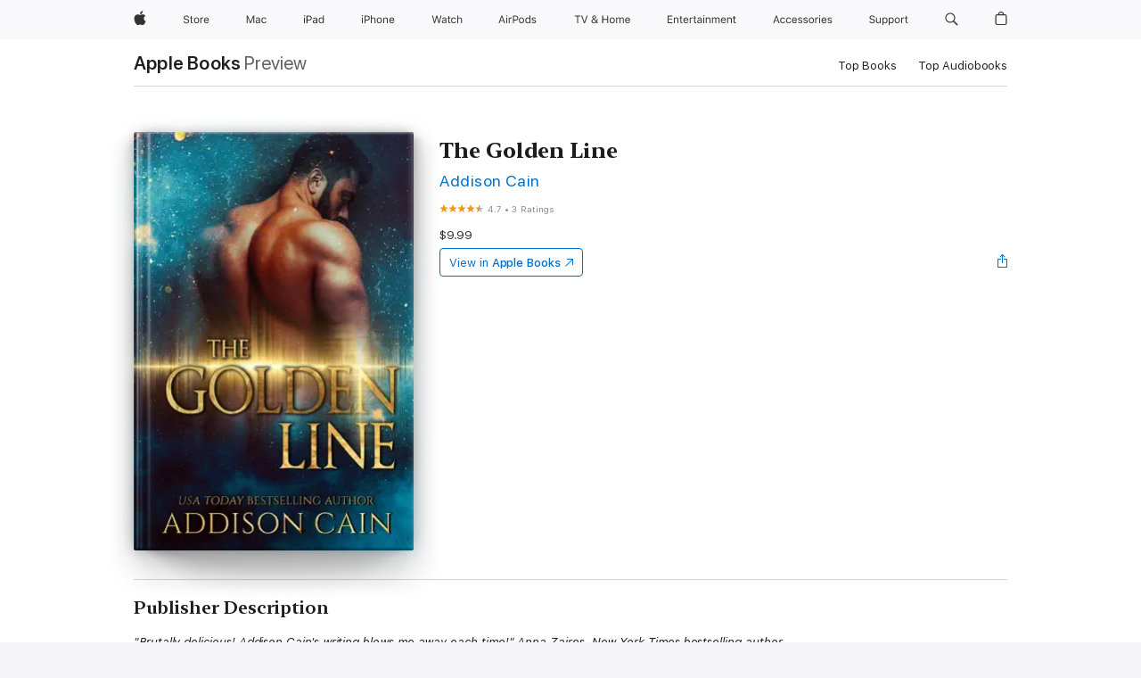

--- FILE ---
content_type: text/html
request_url: https://books.apple.com/ca/book/the-golden-line/id1499294118
body_size: 41661
content:
<!DOCTYPE html><html  dir="ltr" lang="en-CA"><head>
    <meta charset="utf-8">
    <meta http-equiv="X-UA-Compatible" content="IE=edge">
    <meta name="viewport" content="width=device-width, initial-scale=1, viewport-fit=cover">
    <meta name="applicable-device" content="pc,mobile">

    <script id="perfkit">window.initialPageRequestTime = +new Date();</script>
    <link rel="preconnect" href="https://amp-api.books.apple.com" crossorigin="">
<link rel="preconnect" href="https://is1-ssl.mzstatic.com" crossorigin="">
<link rel="preconnect" href="https://is2-ssl.mzstatic.com" crossorigin="">
<link rel="preconnect" href="https://is3-ssl.mzstatic.com" crossorigin="">
<link rel="preconnect" href="https://is4-ssl.mzstatic.com" crossorigin="">
<link rel="preconnect" href="https://is5-ssl.mzstatic.com" crossorigin="">
<link rel="preconnect" href="https://xp.apple.com" crossorigin="">
<link rel="preconnect" href="https://js-cdn.music.apple.com" crossorigin="">
<link rel="preconnect" href="https://www.apple.com" crossorigin="">
    
<meta name="web-experience-app/config/environment" content="%7B%22appVersion%22%3A1%2C%22modulePrefix%22%3A%22web-experience-app%22%2C%22environment%22%3A%22production%22%2C%22rootURL%22%3A%22%2F%22%2C%22locationType%22%3A%22history-hash-router-scroll%22%2C%22historySupportMiddleware%22%3Atrue%2C%22EmberENV%22%3A%7B%22FEATURES%22%3A%7B%7D%2C%22EXTEND_PROTOTYPES%22%3A%7B%22Date%22%3Afalse%7D%2C%22_APPLICATION_TEMPLATE_WRAPPER%22%3Afalse%2C%22_DEFAULT_ASYNC_OBSERVERS%22%3Atrue%2C%22_JQUERY_INTEGRATION%22%3Afalse%2C%22_TEMPLATE_ONLY_GLIMMER_COMPONENTS%22%3Atrue%7D%2C%22APP%22%3A%7B%22PROGRESS_BAR_DELAY%22%3A3000%2C%22CLOCK_INTERVAL%22%3A1000%2C%22LOADING_SPINNER_SPY%22%3Atrue%2C%22BREAKPOINTS%22%3A%7B%22large%22%3A%7B%22min%22%3A1069%2C%22content%22%3A980%7D%2C%22medium%22%3A%7B%22min%22%3A735%2C%22max%22%3A1068%2C%22content%22%3A692%7D%2C%22small%22%3A%7B%22min%22%3A320%2C%22max%22%3A734%2C%22content%22%3A280%7D%7D%2C%22buildVariant%22%3A%22books%22%2C%22name%22%3A%22web-experience-app%22%2C%22version%22%3A%222548.0.0%2B0b472053%22%7D%2C%22MEDIA_API%22%3A%7B%22token%22%3A%22eyJhbGciOiJFUzI1NiIsInR5cCI6IkpXVCIsImtpZCI6IkNOM1dVNkVKTzEifQ.eyJpc3MiOiJOVjBTRVdHRlNSIiwiaWF0IjoxNzY0NzIyNzU2LCJleHAiOjE3NzE5ODAzNTYsInJvb3RfaHR0cHNfb3JpZ2luIjpbImFwcGxlLmNvbSJdfQ.Y-cFl9j5HGWR1S_YFqK_Hy1qwk1hW9aBvWtIfb4iDzMDCQO9JcdexCvQGzSRxWYIEXS3JtD3vpWxYDj3puQYsA%22%7D%2C%22i18n%22%3A%7B%22defaultLocale%22%3A%22en-gb%22%2C%22useDevLoc%22%3Afalse%2C%22pathToLocales%22%3A%22dist%2Flocales%22%7D%2C%22MEDIA_ARTWORK%22%3A%7B%22BREAKPOINTS%22%3A%7B%22large%22%3A%7B%22min%22%3A1069%2C%22content%22%3A980%7D%2C%22medium%22%3A%7B%22min%22%3A735%2C%22max%22%3A1068%2C%22content%22%3A692%7D%2C%22small%22%3A%7B%22min%22%3A320%2C%22max%22%3A734%2C%22content%22%3A280%7D%7D%7D%2C%22API%22%3A%7B%22BookHost%22%3A%22https%3A%2F%2Famp-api.books.apple.com%22%2C%22obcMetadataBaseUrl%22%3A%22%2Fapi%2Fbooks-metadata%22%2C%22globalElementsPath%22%3A%22%2Fglobal-elements%22%7D%2C%22fastboot%22%3A%7B%22hostWhitelist%22%3A%5B%7B%7D%5D%7D%2C%22ember-short-number%22%3A%7B%22locales%22%3A%5B%22ar-dz%22%2C%22ar-bh%22%2C%22ar-eg%22%2C%22ar-iq%22%2C%22ar-jo%22%2C%22ar-kw%22%2C%22ar-lb%22%2C%22ar-ly%22%2C%22ar-ma%22%2C%22ar-om%22%2C%22ar-qa%22%2C%22ar-sa%22%2C%22ar-sd%22%2C%22ar-sy%22%2C%22ar-tn%22%2C%22ar-ae%22%2C%22ar-ye%22%2C%22he-il%22%2C%22iw-il%22%2C%22ca-es%22%2C%22cs-cz%22%2C%22da-dk%22%2C%22de-ch%22%2C%22de-de%22%2C%22el-gr%22%2C%22en-au%22%2C%22en-ca%22%2C%22en-gb%22%2C%22en-us%22%2C%22es-419%22%2C%22es-es%22%2C%22es-mx%22%2C%22es-xl%22%2C%22et-ee%22%2C%22fi-fi%22%2C%22fr-ca%22%2C%22fr-fr%22%2C%22hi-in%22%2C%22hr-hr%22%2C%22hu-hu%22%2C%22id-id%22%2C%22is-is%22%2C%22it-it%22%2C%22iw-il%22%2C%22ja-jp%22%2C%22ko-kr%22%2C%22lt-lt%22%2C%22lv-lv%22%2C%22ms-my%22%2C%22nl-nl%22%2C%22no-no%22%2C%22no-nb%22%2C%22nb-no%22%2C%22pl-pl%22%2C%22pt-br%22%2C%22pt-pt%22%2C%22ro-ro%22%2C%22ru-ru%22%2C%22sk-sk%22%2C%22sv-se%22%2C%22th-th%22%2C%22tr-tr%22%2C%22uk-ua%22%2C%22vi-vi%22%2C%22vi-vn%22%2C%22zh-cn%22%2C%22zh-hans%22%2C%22zh-hans-cn%22%2C%22zh-hant%22%2C%22zh-hant-hk%22%2C%22zh-hant-tw%22%2C%22zh-hk%22%2C%22zh-tw%22%2C%22ar%22%2C%22ca%22%2C%22cs%22%2C%22da%22%2C%22de%22%2C%22el%22%2C%22en%22%2C%22es%22%2C%22fi%22%2C%22fr%22%2C%22he%22%2C%22hi%22%2C%22hr%22%2C%22hu%22%2C%22id%22%2C%22is%22%2C%22it%22%2C%22ja%22%2C%22ko%22%2C%22lt%22%2C%22lv%22%2C%22ms%22%2C%22nb%22%2C%22nl%22%2C%22no%22%2C%22pl%22%2C%22pt%22%2C%22ro%22%2C%22ru%22%2C%22sk%22%2C%22sv%22%2C%22th%22%2C%22tr%22%2C%22uk%22%2C%22vi%22%2C%22zh%22%5D%7D%2C%22ember-cli-mirage%22%3A%7B%22enabled%22%3Afalse%2C%22usingProxy%22%3Afalse%2C%22useDefaultPassthroughs%22%3Atrue%7D%2C%22BREAKPOINTS%22%3A%7B%22large%22%3A%7B%22min%22%3A1069%2C%22content%22%3A980%7D%2C%22medium%22%3A%7B%22min%22%3A735%2C%22max%22%3A1068%2C%22content%22%3A692%7D%2C%22small%22%3A%7B%22min%22%3A320%2C%22max%22%3A734%2C%22content%22%3A280%7D%7D%2C%22METRICS%22%3A%7B%22variant%22%3A%22web%22%2C%22baseFields%22%3A%7B%22appName%22%3A%22web-experience-app%22%2C%22constraintProfiles%22%3A%5B%22AMPWeb%22%5D%7D%2C%22clickstream%22%3A%7B%22enabled%22%3Atrue%2C%22topic%22%3A%5B%22xp_amp_web_exp%22%5D%2C%22autoTrackClicks%22%3Atrue%7D%2C%22performance%22%3A%7B%22enabled%22%3Atrue%2C%22topic%22%3A%22xp_amp_bookstore_perf%22%7D%7D%2C%22MEDIA_SHELF%22%3A%7B%22GRID_CONFIG%22%3A%7B%22books-brick-row%22%3A%7B%22small%22%3A1%2C%22medium%22%3A2%2C%22large%22%3A3%7D%2C%22story%22%3A%7B%22small%22%3A1%2C%22medium%22%3A2%2C%22large%22%3A3%7D%2C%22small-brick%22%3A%7B%22small%22%3A1%2C%22medium%22%3A2%2C%22large%22%3A3%7D%2C%22editorial-lockup-large%22%3A%7B%22small%22%3A1%2C%22medium%22%3A2%2C%22large%22%3A2%7D%2C%22editorial-lockup-medium%22%3A%7B%22small%22%3A1%2C%22medium%22%3A2%2C%22large%22%3A3%7D%2C%22large-brick%22%3A%7B%22small%22%3A1%2C%22medium%22%3A1%2C%22large%22%3A2%7D%2C%22lockup-small%22%3A%7B%22small%22%3A1%2C%22medium%22%3A2%2C%22large%22%3A3%7D%2C%22lockup-large%22%3A%7B%22small%22%3A1%2C%22medium%22%3A3%2C%22large%22%3A4%7D%2C%22posters%22%3A%7B%22small%22%3A1%2C%22medium%22%3A1%2C%22large%22%3A2%7D%2C%22breakout-large%22%3A%7B%22small%22%3A1%2C%22medium%22%3A1%2C%22large%22%3A1%7D%7D%2C%22BREAKPOINTS%22%3A%7B%22large%22%3A%7B%22min%22%3A1069%2C%22content%22%3A980%7D%2C%22medium%22%3A%7B%22min%22%3A735%2C%22max%22%3A1068%2C%22content%22%3A692%7D%2C%22small%22%3A%7B%22min%22%3A320%2C%22max%22%3A734%2C%22content%22%3A280%7D%7D%7D%2C%22SASSKIT_GENERATOR%22%3A%7B%22VIEWPORT_CONFIG%22%3A%7B%22BREAKPOINTS%22%3A%7B%22large%22%3A%7B%22min%22%3A1069%2C%22content%22%3A980%7D%2C%22medium%22%3A%7B%22min%22%3A735%2C%22max%22%3A1068%2C%22content%22%3A692%7D%2C%22small%22%3A%7B%22min%22%3A320%2C%22max%22%3A734%2C%22content%22%3A280%7D%7D%7D%7D%2C%22features%22%3A%7B%22BUILD_VARIANT_APPS%22%3Afalse%2C%22BUILD_VARIANT_BOOKS%22%3Atrue%2C%22BUILD_VARIANT_FITNESS%22%3Afalse%2C%22BUILD_VARIANT_PODCASTS%22%3Afalse%2C%22BUILD_VARIANT_ITUNES%22%3Afalse%2C%22TV%22%3Afalse%2C%22PODCASTS%22%3Afalse%2C%22BOOKS%22%3Atrue%2C%22APPS%22%3Afalse%2C%22ARTISTS%22%3Afalse%2C%22DEEPLINK_ROUTE%22%3Afalse%2C%22EMBER_DATA%22%3Afalse%2C%22CHARTS%22%3Atrue%2C%22FITNESS%22%3Afalse%2C%22SHARE_UI%22%3Atrue%2C%22SEPARATE_RTL_STYLESHEET%22%3Atrue%7D%2C%22%40amp%2Fember-ui-global-elements%22%3A%7B%22useFooterWithoutRefundLink%22%3Atrue%7D%2C%22ember-cli-content-security-policy%22%3A%7B%22policy%22%3A%22upgrade-insecure-requests%20%3B%20default-src%20'none'%3B%20img-src%20'self'%20https%3A%2F%2F*.apple.com%20https%3A%2F%2F*.mzstatic.com%20data%3A%3B%20style-src%20'self'%20https%3A%2F%2F*.apple.com%20'unsafe-inline'%3B%20font-src%20'self'%20https%3A%2F%2F*.apple.com%3B%20media-src%20'self'%20https%3A%2F%2F*.apple.com%20blob%3A%3B%20connect-src%20'self'%20https%3A%2F%2F*.apple.com%20https%3A%2F%2F*.mzstatic.com%3B%20script-src%20'self'%20https%3A%2F%2F*.apple.com%20'unsafe-eval'%20'sha256-4ywTGAe4rEpoHt8XkjbkdOWklMJ%2F1Py%2Fx6b3%2FaGbtSQ%3D'%3B%20frame-src%20'self'%20https%3A%2F%2F*.apple.com%20itmss%3A%20itms-appss%3A%20itms-bookss%3A%20itms-itunesus%3A%20itms-messagess%3A%20itms-podcasts%3A%20itms-watchs%3A%20macappstores%3A%20musics%3A%20apple-musics%3A%20podcasts%3A%20videos%3A%3B%22%2C%22reportOnly%22%3Afalse%7D%2C%22exportApplicationGlobal%22%3Afalse%7D">
<!-- EMBER_CLI_FASTBOOT_TITLE --><link rel="stylesheet preload" name="fonts" href="//www.apple.com/wss/fonts?families=SF+Pro,v2|SF+Pro+Icons,v1|SF+Pro+Rounded,v1|New+York+Small,v1|New+York+Medium,v1" as="style"><link rel="stylesheet" type="text/css" href="https://www.apple.com/api-www/global-elements/global-header/v1/assets/globalheader.css" data-global-elements-nav-styles>
<link rel="stylesheet" type="text/css" href="/global-elements/2426.0.0/en_CA/ac-global-footer.0d76d6b9735eb9bda53041c778bf31c5.css" data-global-elements-footer-styles>
<meta name="ac-gn-search-suggestions-enabled" content="false"/>
<meta name="globalnav-search-suggestions-enabled" content="false"/>
    <title>
      ‎The Golden Line by Addison Cain on Apple Books
    </title>
      <meta name="keywords" content="download, The Golden Line, books on iphone, ipad, Mac, Apple Books">

      <meta name="description" content="<i>&quot;Brutally delicious! Addison Cain's writing blows me away each time!&quot; Anna Zaires, New York Times bestselling author</i><br /><br /><b>I am possessive of my female, unrepentant in my need to take her from those who would dare keep her from my side.</b><br /><br />No warrior can match my brutality…">

<!---->
      <link rel="canonical" href="https://books.apple.com/ca/book/the-golden-line/id1499294118">

      <link rel="icon" sizes="48x48" href="https://books.apple.com/assets/images/favicon/favicon-books-48-a8eb8171a8d912ed29d99e7a134953d3.png" type="image/png">

<!---->
<!---->
      <meta name="apple:content_id" content="1499294118">

<!---->
      <script name="schema:book" type="application/ld+json">
        {"@context":"http://schema.org","@type":"Book","additionalType":"Product","author":"Addison Cain","bookFormat":"EBook","datePublished":"2020-02-16T00:00:00.000Z","description":"&lt;i&gt;\"Brutally delicious! Addison Cain's writing blows me away each time!\" Anna Zaires, New York Times bestselling author&lt;/i&gt;&lt;br /&gt;&lt;br /&gt;&lt;b&gt;I am possessive of my female, unrepentant in my need to take her from those who would dare keep her from my side.&lt;/b&gt;&lt;br /&gt;&lt;br /&gt;No warrior can match my brutality…","genre":["Paranormal Romance","Books","Romance","Romantic Suspense"],"image":"https://is1-ssl.mzstatic.com/image/thumb/Publication114/v4/89/65/f3/8965f3ce-a57f-9ebf-c5c2-8b813aa7b061/0000528085.jpg/1200x630wz.png","inLanguage":"en-US","isbn":"9781950711208","name":"The Golden Line","numberOfPages":223,"publisher":"Addison Cain","thumbnailUrl":["https://is1-ssl.mzstatic.com/image/thumb/Publication114/v4/89/65/f3/8965f3ce-a57f-9ebf-c5c2-8b813aa7b061/0000528085.jpg/1200x675wz.jpg","https://is1-ssl.mzstatic.com/image/thumb/Publication114/v4/89/65/f3/8965f3ce-a57f-9ebf-c5c2-8b813aa7b061/0000528085.jpg/1200x900wz.jpg","https://is1-ssl.mzstatic.com/image/thumb/Publication114/v4/89/65/f3/8965f3ce-a57f-9ebf-c5c2-8b813aa7b061/0000528085.jpg/1200x1200wz.jpg"],"offers":{"@type":"Offer","price":9.99,"priceCurrency":"CAD","hasMerchantReturnPolicy":{"@type":"MerchantReturnPolicy","returnPolicyCategory":"https://schema.org/MerchantReturnNotPermitted","merchantReturnDays":0}},"aggregateRating":{"@type":"AggregateRating","ratingValue":4.7,"reviewCount":3}}
      </script>

        <meta property="al:ios:app_store_id" content="364709193">
        <meta property="al:ios:app_name" content="Apple Books">

        <meta property="og:title" content="‎The Golden Line">
        <meta property="og:description" content="‎Romance · 2020">
        <meta property="og:site_name" content="Apple Books">
        <meta property="og:url" content="https://books.apple.com/ca/book/the-golden-line/id1499294118">
        <meta property="og:image" content="https://is1-ssl.mzstatic.com/image/thumb/Publication114/v4/89/65/f3/8965f3ce-a57f-9ebf-c5c2-8b813aa7b061/0000528085.jpg/1200x630wz.png">
        <meta property="og:image:alt" content="The Golden Line by Addison Cain on Apple Books">
        <meta property="og:image:type" content="image/png">
        <meta property="og:image:width" content="1200">
        <meta property="og:image:height" content="630">
        <meta property="og:image:secure_url" content="https://is1-ssl.mzstatic.com/image/thumb/Publication114/v4/89/65/f3/8965f3ce-a57f-9ebf-c5c2-8b813aa7b061/0000528085.jpg/1200x630wz.png">
        <meta property="og:type" content="book">
        <meta property="og:locale" content="en_CA">

        <meta name="twitter:title" content="‎The Golden Line">
        <meta name="twitter:description" content="‎Romance · 2020">
        <meta name="twitter:site" content="@AppleBooks">
        <meta name="twitter:card" content="summary_large_image">
        <meta name="twitter:image" content="https://is1-ssl.mzstatic.com/image/thumb/Publication114/v4/89/65/f3/8965f3ce-a57f-9ebf-c5c2-8b813aa7b061/0000528085.jpg/1200x600wz.png">
        <meta name="twitter:image:alt" content="The Golden Line by Addison Cain on Apple Books">

<!---->
    <meta name="version" content="2548.0.0">
    <!-- @@HEAD@@ -->
    <script src="https://js-cdn.music.apple.com/musickit/v2/amp/musickit.js?t=1764722790239"></script>

    <link integrity="" rel="stylesheet" href="/assets/web-experience-app-real-f1ca40148188f63f7dd2cd7d4d6d7e05.css" data-rtl="/assets/web-experience-rtl-app-dc89d135bf4a79beed79bacafc906bdf.css">

    
  </head>
  <body class="no-js no-touch globalnav-scrim">
    <script type="x/boundary" id="fastboot-body-start"></script><div id="globalheader"><aside id="globalmessage-segment" lang="en-CA" dir="ltr" class="globalmessage-segment"><ul data-strings="{&quot;view&quot;:&quot;{%STOREFRONT%} Store Home&quot;,&quot;segments&quot;:{&quot;eduInd&quot;:&quot;Education Store Home&quot;,&quot;other&quot;:&quot;Store Home&quot;},&quot;exit&quot;:&quot;Exit&quot;}" class="globalmessage-segment-content"></ul></aside><nav id="globalnav" lang="en-CA" dir="ltr" aria-label="Global" data-analytics-element-engagement-start="globalnav:onFlyoutOpen" data-analytics-element-engagement-end="globalnav:onFlyoutClose" data-store-api="https://www.apple.com/[storefront]/shop/bag/status" data-analytics-activitymap-region-id="global nav" data-analytics-region="global nav" class="globalnav no-js   "><div class="globalnav-content"><div class="globalnav-item globalnav-menuback"><button aria-label="Main menu" class="globalnav-menuback-button"><span class="globalnav-chevron-icon"><svg height="48" viewbox="0 0 9 48" width="9" xmlns="http://www.w3.org/2000/svg"><path d="m1.5618 24.0621 6.5581-6.4238c.2368-.2319.2407-.6118.0088-.8486-.2324-.2373-.6123-.2407-.8486-.0088l-7 6.8569c-.1157.1138-.1807.2695-.1802.4316.001.1621.0674.3174.1846.4297l7 6.7241c.1162.1118.2661.1675.4155.1675.1577 0 .3149-.062.4326-.1846.2295-.2388.2222-.6187-.0171-.8481z"/></svg></span></button></div><ul id="globalnav-list" class="globalnav-list"><li data-analytics-element-engagement="globalnav hover - apple" class="
				globalnav-item
				globalnav-item-apple
				
				
			"><a href="https://www.apple.com/ca/" data-globalnav-item-name="apple" data-analytics-title="apple home" aria-label="Apple" class="globalnav-link globalnav-link-apple"><span class="globalnav-image-regular globalnav-link-image"><svg height="44" viewbox="0 0 14 44" width="14" xmlns="http://www.w3.org/2000/svg"><path d="m13.0729 17.6825a3.61 3.61 0 0 0 -1.7248 3.0365 3.5132 3.5132 0 0 0 2.1379 3.2223 8.394 8.394 0 0 1 -1.0948 2.2618c-.6816.9812-1.3943 1.9623-2.4787 1.9623s-1.3633-.63-2.613-.63c-1.2187 0-1.6525.6507-2.644.6507s-1.6834-.9089-2.4787-2.0243a9.7842 9.7842 0 0 1 -1.6628-5.2776c0-3.0984 2.014-4.7405 3.9969-4.7405 1.0535 0 1.9314.6919 2.5924.6919.63 0 1.6112-.7333 2.8092-.7333a3.7579 3.7579 0 0 1 3.1604 1.5802zm-3.7284-2.8918a3.5615 3.5615 0 0 0 .8469-2.22 1.5353 1.5353 0 0 0 -.031-.32 3.5686 3.5686 0 0 0 -2.3445 1.2084 3.4629 3.4629 0 0 0 -.8779 2.1585 1.419 1.419 0 0 0 .031.2892 1.19 1.19 0 0 0 .2169.0207 3.0935 3.0935 0 0 0 2.1586-1.1368z"/></svg></span><span class="globalnav-image-compact globalnav-link-image"><svg height="48" viewbox="0 0 17 48" width="17" xmlns="http://www.w3.org/2000/svg"><path d="m15.5752 19.0792a4.2055 4.2055 0 0 0 -2.01 3.5376 4.0931 4.0931 0 0 0 2.4908 3.7542 9.7779 9.7779 0 0 1 -1.2755 2.6351c-.7941 1.1431-1.6244 2.2862-2.8878 2.2862s-1.5883-.734-3.0443-.734c-1.42 0-1.9252.7581-3.08.7581s-1.9611-1.0589-2.8876-2.3584a11.3987 11.3987 0 0 1 -1.9373-6.1487c0-3.61 2.3464-5.523 4.6566-5.523 1.2274 0 2.25.8062 3.02.8062.734 0 1.8771-.8543 3.2729-.8543a4.3778 4.3778 0 0 1 3.6822 1.841zm-6.8586-2.0456a1.3865 1.3865 0 0 1 -.2527-.024 1.6557 1.6557 0 0 1 -.0361-.337 4.0341 4.0341 0 0 1 1.0228-2.5148 4.1571 4.1571 0 0 1 2.7314-1.4078 1.7815 1.7815 0 0 1 .0361.373 4.1487 4.1487 0 0 1 -.9867 2.587 3.6039 3.6039 0 0 1 -2.5148 1.3236z"/></svg></span><span class="globalnav-link-text">Apple</span></a></li><li data-topnav-flyout-item="menu" data-topnav-flyout-label="Menu" role="none" class="globalnav-item globalnav-menu"><div data-topnav-flyout="menu" class="globalnav-flyout"><div class="globalnav-menu-list"><div data-analytics-element-engagement="globalnav hover - store" class="
				globalnav-item
				globalnav-item-store
				globalnav-item-menu
				
			"><ul role="none" class="globalnav-submenu-trigger-group"><li class="globalnav-submenu-trigger-item"><a href="https://www.apple.com/ca/shop/goto/store" data-globalnav-item-name="store" data-topnav-flyout-trigger-compact data-analytics-title="store" data-analytics-element-engagement="hover - store" aria-label="Store" class="globalnav-link globalnav-submenu-trigger-link globalnav-link-store"><span class="globalnav-link-text-container"><span class="globalnav-image-regular globalnav-link-image"><svg height="44" viewbox="0 0 30 44" width="30" xmlns="http://www.w3.org/2000/svg"><path d="m26.5679 20.4629c1.002 0 1.67.738 1.693 1.857h-3.48c.076-1.119.779-1.857 1.787-1.857zm2.754 2.672v-.387c0-1.963-1.037-3.176-2.742-3.176-1.735 0-2.848 1.289-2.848 3.276 0 1.998 1.096 3.263 2.848 3.263 1.383 0 2.367-.668 2.66-1.746h-1.008c-.264.557-.814.856-1.629.856-1.072 0-1.769-.791-1.822-2.039v-.047zm-9.547-3.451h.96v.937h.094c.188-.615.914-1.049 1.752-1.049.164 0 .375.012.504.03v1.007c-.082-.023-.445-.058-.644-.058-.961 0-1.659 1.098-1.659 1.535v3.914h-1.007zm-4.27 5.519c-1.195 0-1.869-.867-1.869-2.361 0-1.5.674-2.361 1.869-2.361 1.196 0 1.87.861 1.87 2.361 0 1.494-.674 2.361-1.87 2.361zm0-5.631c-1.798 0-2.912 1.237-2.912 3.27 0 2.027 1.114 3.269 2.912 3.269 1.799 0 2.913-1.242 2.913-3.269 0-2.033-1.114-3.27-2.913-3.27zm-5.478-1.475v1.635h1.407v.843h-1.407v3.575c0 .744.282 1.06.938 1.06.182 0 .281-.006.469-.023v.849c-.199.035-.393.059-.592.059-1.301 0-1.822-.481-1.822-1.688v-3.832h-1.02v-.843h1.02v-1.635zm-8.103 5.694c.129.885.973 1.447 2.174 1.447 1.137 0 1.975-.615 1.975-1.453 0-.72-.527-1.177-1.693-1.47l-1.084-.282c-1.53-.386-2.192-1.078-2.192-2.279 0-1.436 1.201-2.408 2.988-2.408 1.635 0 2.854.972 2.942 2.338h-1.061c-.146-.867-.861-1.383-1.916-1.383-1.125 0-1.869.562-1.869 1.418 0 .662.463 1.043 1.629 1.342l.885.234c1.752.439 2.455 1.119 2.455 2.361 0 1.553-1.225 2.543-3.158 2.543-1.793 0-3.03-.949-3.141-2.408z"/></svg></span><span class="globalnav-link-text">Store</span></span></a></li></ul></div><div data-analytics-element-engagement="globalnav hover - mac" class="
				globalnav-item
				globalnav-item-mac
				globalnav-item-menu
				
			"><ul role="none" class="globalnav-submenu-trigger-group"><li class="globalnav-submenu-trigger-item"><a href="https://www.apple.com/ca/mac/" data-globalnav-item-name="mac" data-topnav-flyout-trigger-compact data-analytics-title="mac" data-analytics-element-engagement="hover - mac" aria-label="Mac" class="globalnav-link globalnav-submenu-trigger-link globalnav-link-mac"><span class="globalnav-link-text-container"><span class="globalnav-image-regular globalnav-link-image"><svg height="44" viewbox="0 0 23 44" width="23" xmlns="http://www.w3.org/2000/svg"><path d="m8.1558 25.9987v-6.457h-.0703l-2.666 6.457h-.8907l-2.666-6.457h-.0703v6.457h-.9844v-8.4551h1.2246l2.8945 7.0547h.0938l2.8945-7.0547h1.2246v8.4551zm2.5166-1.7696c0-1.1309.832-1.7812 2.3027-1.8691l1.8223-.1113v-.5742c0-.7793-.4863-1.207-1.4297-1.207-.7559 0-1.2832.2871-1.4238.7852h-1.0195c.1348-1.0137 1.1309-1.6816 2.4785-1.6816 1.541 0 2.4023.791 2.4023 2.1035v4.3242h-.9609v-.9318h-.0938c-.4102.6738-1.1016 1.043-1.9453 1.043-1.2246 0-2.1328-.7266-2.1328-1.8809zm4.125-.5859v-.5801l-1.6992.1113c-.9609.0645-1.3828.3984-1.3828 1.0312 0 .6445.5449 1.0195 1.2773 1.0195 1.0371.0001 1.8047-.6796 1.8047-1.5819zm6.958-2.0273c-.1641-.627-.7207-1.1367-1.6289-1.1367-1.1367 0-1.8516.9082-1.8516 2.3379 0 1.459.7266 2.3848 1.8516 2.3848.8496 0 1.4414-.3926 1.6289-1.1074h1.0195c-.1816 1.1602-1.125 2.0156-2.6426 2.0156-1.7695 0-2.9004-1.2832-2.9004-3.293 0-1.9688 1.125-3.2461 2.8945-3.2461 1.5352 0 2.4727.9199 2.6484 2.0449z"/></svg></span><span class="globalnav-link-text">Mac</span></span></a></li></ul></div><div data-analytics-element-engagement="globalnav hover - ipad" class="
				globalnav-item
				globalnav-item-ipad
				globalnav-item-menu
				
			"><ul role="none" class="globalnav-submenu-trigger-group"><li class="globalnav-submenu-trigger-item"><a href="https://www.apple.com/ca/ipad/" data-globalnav-item-name="ipad" data-topnav-flyout-trigger-compact data-analytics-title="ipad" data-analytics-element-engagement="hover - ipad" aria-label="iPad" class="globalnav-link globalnav-submenu-trigger-link globalnav-link-ipad"><span class="globalnav-link-text-container"><span class="globalnav-image-regular globalnav-link-image"><svg height="44" viewbox="0 0 24 44" width="24" xmlns="http://www.w3.org/2000/svg"><path d="m14.9575 23.7002c0 .902-.768 1.582-1.805 1.582-.732 0-1.277-.375-1.277-1.02 0-.632.422-.966 1.383-1.031l1.699-.111zm-1.395-4.072c-1.347 0-2.343.668-2.478 1.681h1.019c.141-.498.668-.785 1.424-.785.944 0 1.43.428 1.43 1.207v.574l-1.822.112c-1.471.088-2.303.738-2.303 1.869 0 1.154.908 1.881 2.133 1.881.844 0 1.535-.369 1.945-1.043h.094v.931h.961v-4.324c0-1.312-.862-2.103-2.403-2.103zm6.769 5.575c-1.155 0-1.846-.885-1.846-2.361 0-1.471.697-2.362 1.846-2.362 1.142 0 1.857.914 1.857 2.362 0 1.459-.709 2.361-1.857 2.361zm1.834-8.027v3.503h-.088c-.358-.691-1.102-1.107-1.981-1.107-1.605 0-2.654 1.289-2.654 3.27 0 1.986 1.037 3.269 2.654 3.269.873 0 1.623-.416 2.022-1.119h.093v1.008h.961v-8.824zm-15.394 4.869h-1.863v-3.563h1.863c1.225 0 1.899.639 1.899 1.799 0 1.119-.697 1.764-1.899 1.764zm.276-4.5h-3.194v8.455h1.055v-3.018h2.127c1.588 0 2.719-1.119 2.719-2.701 0-1.611-1.108-2.736-2.707-2.736zm-6.064 8.454h1.008v-6.316h-1.008zm-.199-8.237c0-.387.316-.704.703-.704s.703.317.703.704c0 .386-.316.703-.703.703s-.703-.317-.703-.703z"/></svg></span><span class="globalnav-link-text">iPad</span></span></a></li></ul></div><div data-analytics-element-engagement="globalnav hover - iphone" class="
				globalnav-item
				globalnav-item-iphone
				globalnav-item-menu
				
			"><ul role="none" class="globalnav-submenu-trigger-group"><li class="globalnav-submenu-trigger-item"><a href="https://www.apple.com/ca/iphone/" data-globalnav-item-name="iphone" data-topnav-flyout-trigger-compact data-analytics-title="iphone" data-analytics-element-engagement="hover - iphone" aria-label="iPhone" class="globalnav-link globalnav-submenu-trigger-link globalnav-link-iphone"><span class="globalnav-link-text-container"><span class="globalnav-image-regular globalnav-link-image"><svg height="44" viewbox="0 0 38 44" width="38" xmlns="http://www.w3.org/2000/svg"><path d="m32.7129 22.3203h3.48c-.023-1.119-.691-1.857-1.693-1.857-1.008 0-1.711.738-1.787 1.857zm4.459 2.045c-.293 1.078-1.277 1.746-2.66 1.746-1.752 0-2.848-1.266-2.848-3.264 0-1.986 1.113-3.275 2.848-3.275 1.705 0 2.742 1.213 2.742 3.176v.386h-4.541v.047c.053 1.248.75 2.039 1.822 2.039.815 0 1.366-.298 1.629-.855zm-12.282-4.682h.961v.996h.094c.316-.697.932-1.107 1.898-1.107 1.418 0 2.209.838 2.209 2.338v4.09h-1.007v-3.844c0-1.137-.481-1.676-1.489-1.676s-1.658.674-1.658 1.781v3.739h-1.008zm-2.499 3.158c0-1.5-.674-2.361-1.869-2.361-1.196 0-1.87.861-1.87 2.361 0 1.495.674 2.362 1.87 2.362 1.195 0 1.869-.867 1.869-2.362zm-4.782 0c0-2.033 1.114-3.269 2.913-3.269 1.798 0 2.912 1.236 2.912 3.269 0 2.028-1.114 3.27-2.912 3.27-1.799 0-2.913-1.242-2.913-3.27zm-6.636-5.666h1.008v3.504h.093c.317-.697.979-1.107 1.946-1.107 1.336 0 2.179.855 2.179 2.338v4.09h-1.007v-3.844c0-1.119-.504-1.676-1.459-1.676-1.131 0-1.752.715-1.752 1.781v3.739h-1.008zm-6.015 4.87h1.863c1.202 0 1.899-.645 1.899-1.764 0-1.16-.674-1.799-1.899-1.799h-1.863zm2.139-4.5c1.599 0 2.707 1.125 2.707 2.736 0 1.582-1.131 2.701-2.719 2.701h-2.127v3.018h-1.055v-8.455zm-6.114 8.454h1.008v-6.316h-1.008zm-.2-8.238c0-.386.317-.703.703-.703.387 0 .704.317.704.703 0 .387-.317.704-.704.704-.386 0-.703-.317-.703-.704z"/></svg></span><span class="globalnav-link-text">iPhone</span></span></a></li></ul></div><div data-analytics-element-engagement="globalnav hover - watch" class="
				globalnav-item
				globalnav-item-watch
				globalnav-item-menu
				
			"><ul role="none" class="globalnav-submenu-trigger-group"><li class="globalnav-submenu-trigger-item"><a href="https://www.apple.com/ca/watch/" data-globalnav-item-name="watch" data-topnav-flyout-trigger-compact data-analytics-title="watch" data-analytics-element-engagement="hover - watch" aria-label="Watch" class="globalnav-link globalnav-submenu-trigger-link globalnav-link-watch"><span class="globalnav-link-text-container"><span class="globalnav-image-regular globalnav-link-image"><svg height="44" viewbox="0 0 35 44" width="35" xmlns="http://www.w3.org/2000/svg"><path d="m28.9819 17.1758h1.008v3.504h.094c.316-.697.978-1.108 1.945-1.108 1.336 0 2.18.856 2.18 2.338v4.09h-1.008v-3.844c0-1.119-.504-1.675-1.459-1.675-1.131 0-1.752.715-1.752 1.781v3.738h-1.008zm-2.42 4.441c-.164-.627-.721-1.136-1.629-1.136-1.137 0-1.852.908-1.852 2.338 0 1.459.727 2.384 1.852 2.384.849 0 1.441-.392 1.629-1.107h1.019c-.182 1.16-1.125 2.016-2.642 2.016-1.77 0-2.901-1.284-2.901-3.293 0-1.969 1.125-3.247 2.895-3.247 1.535 0 2.472.92 2.648 2.045zm-6.533-3.568v1.635h1.407v.844h-1.407v3.574c0 .744.282 1.06.938 1.06.182 0 .281-.006.469-.023v.85c-.2.035-.393.058-.592.058-1.301 0-1.822-.48-1.822-1.687v-3.832h-1.02v-.844h1.02v-1.635zm-4.2 5.596v-.58l-1.699.111c-.961.064-1.383.398-1.383 1.031 0 .645.545 1.02 1.277 1.02 1.038 0 1.805-.68 1.805-1.582zm-4.125.586c0-1.131.832-1.782 2.303-1.869l1.822-.112v-.574c0-.779-.486-1.207-1.43-1.207-.755 0-1.283.287-1.423.785h-1.02c.135-1.014 1.131-1.682 2.479-1.682 1.541 0 2.402.792 2.402 2.104v4.324h-.961v-.931h-.094c-.41.673-1.101 1.043-1.945 1.043-1.225 0-2.133-.727-2.133-1.881zm-7.684 1.769h-.996l-2.303-8.455h1.101l1.682 6.873h.07l1.893-6.873h1.066l1.893 6.873h.07l1.682-6.873h1.101l-2.302 8.455h-.996l-1.946-6.674h-.07z"/></svg></span><span class="globalnav-link-text">Watch</span></span></a></li></ul></div><div data-analytics-element-engagement="globalnav hover - airpods" class="
				globalnav-item
				globalnav-item-airpods
				globalnav-item-menu
				
			"><ul role="none" class="globalnav-submenu-trigger-group"><li class="globalnav-submenu-trigger-item"><a href="https://www.apple.com/ca/airpods/" data-globalnav-item-name="airpods" data-topnav-flyout-trigger-compact data-analytics-title="airpods" data-analytics-element-engagement="hover - airpods" aria-label="AirPods" class="globalnav-link globalnav-submenu-trigger-link globalnav-link-airpods"><span class="globalnav-link-text-container"><span class="globalnav-image-regular globalnav-link-image"><svg height="44" viewbox="0 0 43 44" width="43" xmlns="http://www.w3.org/2000/svg"><path d="m11.7153 19.6836h.961v.937h.094c.187-.615.914-1.048 1.752-1.048.164 0 .375.011.504.029v1.008c-.082-.024-.446-.059-.645-.059-.961 0-1.658.645-1.658 1.535v3.914h-1.008zm28.135-.111c1.324 0 2.244.656 2.379 1.693h-.996c-.135-.504-.627-.838-1.389-.838-.75 0-1.336.381-1.336.943 0 .434.352.704 1.096.885l.973.235c1.189.287 1.763.802 1.763 1.711 0 1.13-1.095 1.91-2.531 1.91-1.406 0-2.373-.674-2.484-1.723h1.037c.17.533.674.873 1.482.873.85 0 1.459-.404 1.459-.984 0-.434-.328-.727-1.002-.891l-1.084-.264c-1.183-.287-1.722-.796-1.722-1.71 0-1.049 1.013-1.84 2.355-1.84zm-6.665 5.631c-1.155 0-1.846-.885-1.846-2.362 0-1.471.697-2.361 1.846-2.361 1.142 0 1.857.914 1.857 2.361 0 1.459-.709 2.362-1.857 2.362zm1.834-8.028v3.504h-.088c-.358-.691-1.102-1.107-1.981-1.107-1.605 0-2.654 1.289-2.654 3.269 0 1.987 1.037 3.27 2.654 3.27.873 0 1.623-.416 2.022-1.119h.094v1.007h.961v-8.824zm-9.001 8.028c-1.195 0-1.869-.868-1.869-2.362 0-1.5.674-2.361 1.869-2.361 1.196 0 1.869.861 1.869 2.361 0 1.494-.673 2.362-1.869 2.362zm0-5.631c-1.799 0-2.912 1.236-2.912 3.269 0 2.028 1.113 3.27 2.912 3.27s2.912-1.242 2.912-3.27c0-2.033-1.113-3.269-2.912-3.269zm-17.071 6.427h1.008v-6.316h-1.008zm-.199-8.238c0-.387.317-.703.703-.703.387 0 .703.316.703.703s-.316.703-.703.703c-.386 0-.703-.316-.703-.703zm-6.137 4.922 1.324-3.773h.093l1.325 3.773zm1.892-5.139h-1.043l-3.117 8.455h1.107l.85-2.42h3.363l.85 2.42h1.107zm14.868 4.5h-1.864v-3.562h1.864c1.224 0 1.898.639 1.898 1.799 0 1.119-.697 1.763-1.898 1.763zm.275-4.5h-3.193v8.455h1.054v-3.017h2.127c1.588 0 2.719-1.119 2.719-2.701 0-1.612-1.107-2.737-2.707-2.737z"/></svg></span><span class="globalnav-link-text">AirPods</span></span></a></li></ul></div><div data-analytics-element-engagement="globalnav hover - tv-home" class="
				globalnav-item
				globalnav-item-tv-home
				globalnav-item-menu
				
			"><ul role="none" class="globalnav-submenu-trigger-group"><li class="globalnav-submenu-trigger-item"><a href="https://www.apple.com/ca/tv-home/" data-globalnav-item-name="tv-home" data-topnav-flyout-trigger-compact data-analytics-title="tv &amp; home" data-analytics-element-engagement="hover - tv &amp; home" aria-label="TV and Home" class="globalnav-link globalnav-submenu-trigger-link globalnav-link-tv-home"><span class="globalnav-link-text-container"><span class="globalnav-image-regular globalnav-link-image"><svg height="44" viewbox="0 0 65 44" width="65" xmlns="http://www.w3.org/2000/svg"><path d="m4.3755 26v-7.5059h-2.7246v-.9492h6.5039v.9492h-2.7246v7.5059zm7.7314 0-3.1172-8.4551h1.1074l2.4844 7.0898h.0938l2.4844-7.0898h1.1074l-3.1172 8.4551zm13.981-.8438c-.7207.6328-1.7109 1.002-2.7363 1.002-1.6816 0-2.8594-.9961-2.8594-2.4141 0-1.002.5449-1.7637 1.6758-2.3613.0762-.0352.2344-.1172.3281-.1641-.7793-.8203-1.0605-1.3652-1.0605-1.9805 0-1.084.9199-1.8926 2.1562-1.8926 1.248 0 2.1562.7969 2.1562 1.9043 0 .8672-.5215 1.5-1.8281 2.1855l2.1152 2.2734c.2637-.5273.3984-1.2188.3984-2.2734v-.1465h.9844v.1523c0 1.3125-.2344 2.2676-.6973 2.9824l1.4708 1.5764h-1.3242zm-4.541-1.4824c0 .9492.7676 1.5938 1.8984 1.5938.7676 0 1.5586-.3047 2.0215-.791l-2.3906-2.6133c-.0645.0234-.2168.0996-.2988.1406-.8145.4219-1.2305 1.0078-1.2305 1.6699zm3.2109-4.3886c0-.6562-.4746-1.1016-1.1602-1.1016-.6738 0-1.1543.457-1.1543 1.1133 0 .4688.2402.8789.9082 1.541 1.0313-.5274 1.4063-.9492 1.4063-1.5527zm13.5176 6.7148v-3.8496h-4.6406v3.8496h-1.0547v-8.4551h1.0547v3.6562h4.6406v-3.6562h1.0547v8.4551zm2.6455-3.1582c0-2.0332 1.1133-3.2695 2.9121-3.2695s2.9121 1.2363 2.9121 3.2695c0 2.0273-1.1133 3.2695-2.9121 3.2695s-2.9121-1.2422-2.9121-3.2695zm4.7812 0c0-1.5-.6738-2.3613-1.8691-2.3613s-1.8691.8613-1.8691 2.3613c0 1.4941.6738 2.3613 1.8691 2.3613s1.8691-.8672 1.8691-2.3613zm2.5054-3.1582h.9609v.9961h.0938c.2871-.7031.9199-1.1074 1.7637-1.1074.8555 0 1.4531.4512 1.7461 1.1074h.0938c.3398-.668 1.0605-1.1074 1.9336-1.1074 1.2891 0 2.0098.7383 2.0098 2.0625v4.3652h-1.0078v-4.1309c0-.9316-.4395-1.3887-1.3301-1.3887-.8789 0-1.4648.6562-1.4648 1.459v4.0606h-1.0078v-4.2891c0-.75-.5215-1.2305-1.3184-1.2305-.8262 0-1.4648.7148-1.4648 1.6055v3.9141h-1.0078v-6.3164zm15.5127 4.6816c-.293 1.0781-1.2773 1.7461-2.6602 1.7461-1.752 0-2.8477-1.2656-2.8477-3.2637 0-1.9863 1.1133-3.2754 2.8477-3.2754 1.7051 0 2.7422 1.2129 2.7422 3.1758v.3867h-4.541v.0469c.0527 1.248.75 2.0391 1.8223 2.0391.8145 0 1.3652-.2988 1.6289-.8555zm-4.459-2.0449h3.4805c-.0234-1.1191-.6914-1.8574-1.6934-1.8574-1.0078 0-1.7109.7383-1.7871 1.8574z"/></svg></span><span class="globalnav-link-text">TV &amp; Home</span></span></a></li></ul></div><div data-analytics-element-engagement="globalnav hover - entertainment" class="
				globalnav-item
				globalnav-item-entertainment
				globalnav-item-menu
				
			"><ul role="none" class="globalnav-submenu-trigger-group"><li class="globalnav-submenu-trigger-item"><a href="https://www.apple.com/ca/entertainment/" data-globalnav-item-name="entertainment" data-topnav-flyout-trigger-compact data-analytics-title="entertainment" data-analytics-element-engagement="hover - entertainment" aria-label="Entertainment" class="globalnav-link globalnav-submenu-trigger-link globalnav-link-entertainment"><span class="globalnav-link-text-container"><span class="globalnav-image-regular globalnav-link-image"><svg xmlns="http://www.w3.org/2000/svg" viewbox="0 0 77 44" width="77" height="44"><path d="m0 17.4863h5.2383v.9492h-4.1836v2.7129h3.9668v.9375h-3.9668v2.9062h4.1836v.9492h-5.2383zm6.8994 2.1387h1.0195v.9492h.0938c.3164-.668.9082-1.0605 1.8398-1.0605 1.418 0 2.209.8379 2.209 2.3379v4.0898h-1.0195v-3.8438c0-1.1367-.4688-1.6816-1.4766-1.6816s-1.6465.6797-1.6465 1.7871v3.7383h-1.0195zm7.2803 4.6758v-3.832h-.9961v-.8438h.9961v-1.6348h1.0547v1.6348h1.3828v.8438h-1.3828v3.5742c0 .7441.2578 1.043.9141 1.043.1816 0 .2812-.0059.4688-.0234v.8672c-.1992.0352-.3926.0586-.5918.0586-1.3009-.0001-1.8458-.4806-1.8458-1.6876zm3.4365-1.4942v-.0059c0-1.9512 1.1133-3.2871 2.8301-3.2871s2.7598 1.2773 2.7598 3.1641v.3984h-4.5469c.0293 1.3066.75 2.0684 1.875 2.0684.8555 0 1.3828-.4043 1.5527-.7852l.0234-.0527h1.0195l-.0117.0469c-.2168.8555-1.1191 1.6992-2.6074 1.6992-1.8046 0-2.8945-1.2656-2.8945-3.2461zm1.0606-.5449h3.4922c-.1055-1.248-.7969-1.8398-1.7285-1.8398-.9376 0-1.6524.6386-1.7637 1.8398zm5.9912-2.6367h1.0195v.9375h.0938c.2402-.6621.832-1.0488 1.6875-1.0488.1934 0 .4102.0234.5098.041v.9902c-.2109-.0352-.4043-.0586-.627-.0586-.9727 0-1.6641.6152-1.6641 1.541v3.9141h-1.0195zm4.9658 4.6758v-3.832h-.9961v-.8438h.9961v-1.6348h1.0547v1.6348h1.3828v.8438h-1.3828v3.5742c0 .7441.2578 1.043.9141 1.043.1816 0 .2812-.0059.4688-.0234v.8672c-.1992.0352-.3926.0586-.5918.0586-1.3009-.0001-1.8458-.4806-1.8458-1.6876zm3.4658-.1231v-.0117c0-1.125.832-1.7754 2.3027-1.8633l1.8105-.1113v-.5742c0-.7793-.4746-1.2012-1.418-1.2012-.7559 0-1.2539.2812-1.418.7734l-.0059.0176h-1.0195l.0059-.0352c.1641-.9902 1.125-1.6582 2.4727-1.6582 1.541 0 2.4023.791 2.4023 2.1035v4.3242h-1.0195v-.9316h-.0938c-.3984.6738-1.0605 1.043-1.9102 1.043-1.201 0-2.1092-.7265-2.1092-1.875zm2.3203.9903c1.0371 0 1.793-.6797 1.793-1.582v-.5742l-1.6875.1055c-.9609.0586-1.3828.3984-1.3828 1.0254v.0117c0 .6386.5449 1.0136 1.2773 1.0136zm4.3926-7.4649c0-.3867.3164-.7031.7031-.7031s.7031.3164.7031.7031-.3164.7031-.7031.7031-.7031-.3164-.7031-.7031zm.1875 1.9219h1.0195v6.3164h-1.0195zm2.8213 0h1.0195v.9492h.0938c.3164-.668.9082-1.0605 1.8398-1.0605 1.418 0 2.209.8379 2.209 2.3379v4.0898h-1.0195v-3.8438c0-1.1367-.4688-1.6816-1.4766-1.6816s-1.6465.6797-1.6465 1.7871v3.7383h-1.0195zm6.8818 0h1.0195v.9609h.0938c.2812-.6797.8789-1.0723 1.7051-1.0723.8555 0 1.4531.4512 1.7461 1.1074h.0938c.3398-.668 1.0605-1.1074 1.9336-1.1074 1.2891 0 2.0098.7383 2.0098 2.0625v4.3652h-1.0195v-4.1309c0-.9316-.4277-1.3945-1.3184-1.3945-.8789 0-1.459.6621-1.459 1.4648v4.0605h-1.0195v-4.2891c0-.75-.5156-1.2363-1.3125-1.2363-.8262 0-1.4531.7207-1.4531 1.6113v3.9141h-1.0195v-6.3162zm10.0049 3.1816v-.0059c0-1.9512 1.1133-3.2871 2.8301-3.2871s2.7598 1.2773 2.7598 3.1641v.3984h-4.5469c.0293 1.3066.75 2.0684 1.875 2.0684.8555 0 1.3828-.4043 1.5527-.7852l.0234-.0527h1.0195l-.0116.0469c-.2168.8555-1.1191 1.6992-2.6074 1.6992-1.8047 0-2.8946-1.2656-2.8946-3.2461zm1.0606-.5449h3.4922c-.1055-1.248-.7969-1.8398-1.7285-1.8398-.9376 0-1.6524.6386-1.7637 1.8398zm5.9912-2.6367h1.0195v.9492h.0938c.3164-.668.9082-1.0605 1.8398-1.0605 1.418 0 2.209.8379 2.209 2.3379v4.0898h-1.0195v-3.8438c0-1.1367-.4688-1.6816-1.4766-1.6816s-1.6465.6797-1.6465 1.7871v3.7383h-1.0195zm7.2802 4.6758v-3.832h-.9961v-.8438h.9961v-1.6348h1.0547v1.6348h1.3828v.8438h-1.3828v3.5742c0 .7441.2578 1.043.9141 1.043.1816 0 .2812-.0059.4688-.0234v.8672c-.1992.0352-.3926.0586-.5918.0586-1.3008-.0001-1.8458-.4806-1.8458-1.6876z"/></svg></span><span class="globalnav-link-text">Entertainment</span></span></a></li></ul></div><div data-analytics-element-engagement="globalnav hover - accessories" class="
				globalnav-item
				globalnav-item-accessories
				globalnav-item-menu
				
			"><ul role="none" class="globalnav-submenu-trigger-group"><li class="globalnav-submenu-trigger-item"><a href="https://www.apple.com/ca/shop/goto/buy_accessories" data-globalnav-item-name="accessories" data-topnav-flyout-trigger-compact data-analytics-title="accessories" data-analytics-element-engagement="hover - accessories" aria-label="Accessories" class="globalnav-link globalnav-submenu-trigger-link globalnav-link-accessories"><span class="globalnav-link-text-container"><span class="globalnav-image-regular globalnav-link-image"><svg height="44" viewbox="0 0 67 44" width="67" xmlns="http://www.w3.org/2000/svg"><path d="m5.6603 23.5715h-3.3633l-.8496 2.4199h-1.1074l3.1172-8.4551h1.043l3.1172 8.4551h-1.1075zm-3.0527-.8965h2.7422l-1.3242-3.7734h-.0938zm10.0986-1.0664c-.1641-.627-.7207-1.1367-1.6289-1.1367-1.1367 0-1.8516.9082-1.8516 2.3379 0 1.459.7266 2.3848 1.8516 2.3848.8496 0 1.4414-.3926 1.6289-1.1074h1.0195c-.1816 1.1602-1.125 2.0156-2.6426 2.0156-1.7695 0-2.9004-1.2832-2.9004-3.293 0-1.9688 1.125-3.2461 2.8945-3.2461 1.5352 0 2.4727.9199 2.6484 2.0449zm6.5947 0c-.1641-.627-.7207-1.1367-1.6289-1.1367-1.1367 0-1.8516.9082-1.8516 2.3379 0 1.459.7266 2.3848 1.8516 2.3848.8496 0 1.4414-.3926 1.6289-1.1074h1.0195c-.1816 1.1602-1.125 2.0156-2.6426 2.0156-1.7695 0-2.9004-1.2832-2.9004-3.293 0-1.9688 1.125-3.2461 2.8945-3.2461 1.5352 0 2.4727.9199 2.6484 2.0449zm7.5796 2.748c-.293 1.0781-1.2773 1.7461-2.6602 1.7461-1.752 0-2.8477-1.2656-2.8477-3.2637 0-1.9863 1.1133-3.2754 2.8477-3.2754 1.7051 0 2.7422 1.2129 2.7422 3.1758v.3867h-4.541v.0469c.0527 1.248.75 2.0391 1.8223 2.0391.8145 0 1.3652-.2988 1.6289-.8555zm-4.459-2.0449h3.4805c-.0234-1.1191-.6914-1.8574-1.6934-1.8574-1.0078 0-1.7109.7383-1.7871 1.8574zm8.212-2.748c1.3242 0 2.2441.6562 2.3789 1.6934h-.9961c-.1348-.5039-.627-.8379-1.3887-.8379-.75 0-1.3359.3809-1.3359.9434 0 .4336.3516.7031 1.0957.8848l.9727.2344c1.1895.2871 1.7637.8027 1.7637 1.7109 0 1.1309-1.0957 1.9102-2.5312 1.9102-1.4062 0-2.373-.6738-2.4844-1.7227h1.0371c.1699.5332.6738.873 1.4824.873.8496 0 1.459-.4043 1.459-.9844 0-.4336-.3281-.7266-1.002-.8906l-1.084-.2637c-1.1836-.2871-1.7227-.7969-1.7227-1.7109 0-1.0489 1.0137-1.8399 2.3555-1.8399zm6.0439 0c1.3242 0 2.2441.6562 2.3789 1.6934h-.9961c-.1348-.5039-.627-.8379-1.3887-.8379-.75 0-1.3359.3809-1.3359.9434 0 .4336.3516.7031 1.0957.8848l.9727.2344c1.1895.2871 1.7637.8027 1.7637 1.7109 0 1.1309-1.0957 1.9102-2.5312 1.9102-1.4062 0-2.373-.6738-2.4844-1.7227h1.0371c.1699.5332.6738.873 1.4824.873.8496 0 1.459-.4043 1.459-.9844 0-.4336-.3281-.7266-1.002-.8906l-1.084-.2637c-1.1836-.2871-1.7227-.7969-1.7227-1.7109 0-1.0489 1.0137-1.8399 2.3555-1.8399zm3.6357 3.2695c0-2.0332 1.1133-3.2695 2.9121-3.2695s2.9121 1.2363 2.9121 3.2695c0 2.0273-1.1133 3.2695-2.9121 3.2695s-2.9121-1.2422-2.9121-3.2695zm4.7813 0c0-1.5-.6738-2.3613-1.8691-2.3613s-1.8691.8613-1.8691 2.3613c0 1.4941.6738 2.3613 1.8691 2.3613s1.8691-.8672 1.8691-2.3613zm2.5054-3.1582h.9609v.9375h.0938c.1875-.6152.9141-1.0488 1.752-1.0488.1641 0 .375.0117.5039.0293v1.0078c-.082-.0234-.4453-.0586-.6445-.0586-.9609 0-1.6582.6445-1.6582 1.5352v3.9141h-1.0078v-6.3165zm4.2744-1.9219c0-.3867.3164-.7031.7031-.7031s.7031.3164.7031.7031-.3164.7031-.7031.7031-.7031-.3164-.7031-.7031zm.1992 1.9219h1.0078v6.3164h-1.0078zm8.001 4.6816c-.293 1.0781-1.2773 1.7461-2.6602 1.7461-1.752 0-2.8477-1.2656-2.8477-3.2637 0-1.9863 1.1133-3.2754 2.8477-3.2754 1.7051 0 2.7422 1.2129 2.7422 3.1758v.3867h-4.541v.0469c.0527 1.248.75 2.0391 1.8223 2.0391.8145 0 1.3652-.2988 1.6289-.8555zm-4.459-2.0449h3.4805c-.0234-1.1191-.6914-1.8574-1.6934-1.8574-1.0078 0-1.7109.7383-1.7871 1.8574zm8.2119-2.748c1.3242 0 2.2441.6562 2.3789 1.6934h-.9961c-.1348-.5039-.627-.8379-1.3887-.8379-.75 0-1.3359.3809-1.3359.9434 0 .4336.3516.7031 1.0957.8848l.9727.2344c1.1895.2871 1.7637.8027 1.7637 1.7109 0 1.1309-1.0957 1.9102-2.5312 1.9102-1.4062 0-2.373-.6738-2.4844-1.7227h1.0371c.1699.5332.6738.873 1.4824.873.8496 0 1.459-.4043 1.459-.9844 0-.4336-.3281-.7266-1.002-.8906l-1.084-.2637c-1.1836-.2871-1.7227-.7969-1.7227-1.7109 0-1.0489 1.0137-1.8399 2.3555-1.8399z"/></svg></span><span class="globalnav-link-text">Accessories</span></span></a></li></ul></div><div data-analytics-element-engagement="globalnav hover - support" class="
				globalnav-item
				globalnav-item-support
				globalnav-item-menu
				
			"><ul role="none" class="globalnav-submenu-trigger-group"><li class="globalnav-submenu-trigger-item"><a href="https://support.apple.com/en-ca/?cid=gn-ols-home-hp-tab" data-globalnav-item-name="support" data-topnav-flyout-trigger-compact data-analytics-title="support" data-analytics-element-engagement="hover - support" data-analytics-exit-link="true" aria-label="Support" class="globalnav-link globalnav-submenu-trigger-link globalnav-link-support"><span class="globalnav-link-text-container"><span class="globalnav-image-regular globalnav-link-image"><svg height="44" viewbox="0 0 44 44" width="44" xmlns="http://www.w3.org/2000/svg"><path d="m42.1206 18.0337v1.635h1.406v.844h-1.406v3.574c0 .744.281 1.06.937 1.06.182 0 .282-.006.469-.023v.849c-.199.036-.392.059-.592.059-1.3 0-1.822-.48-1.822-1.687v-3.832h-1.019v-.844h1.019v-1.635zm-6.131 1.635h.961v.937h.093c.188-.615.914-1.049 1.752-1.049.164 0 .375.012.504.03v1.008c-.082-.024-.445-.059-.644-.059-.961 0-1.659.644-1.659 1.535v3.914h-1.007zm-2.463 3.158c0-1.5-.674-2.361-1.869-2.361s-1.869.861-1.869 2.361c0 1.494.674 2.361 1.869 2.361s1.869-.867 1.869-2.361zm-4.781 0c0-2.033 1.113-3.27 2.912-3.27s2.912 1.237 2.912 3.27c0 2.027-1.113 3.27-2.912 3.27s-2.912-1.243-2.912-3.27zm-2.108 0c0-1.477-.692-2.361-1.846-2.361-1.143 0-1.863.908-1.863 2.361 0 1.447.72 2.361 1.857 2.361 1.16 0 1.852-.884 1.852-2.361zm1.043 0c0 1.975-1.049 3.27-2.655 3.27-.902 0-1.629-.393-1.974-1.061h-.094v3.059h-1.008v-8.426h.961v1.054h.094c.404-.726 1.16-1.166 2.021-1.166 1.612 0 2.655 1.284 2.655 3.27zm-8.048 0c0-1.477-.691-2.361-1.845-2.361-1.143 0-1.864.908-1.864 2.361 0 1.447.721 2.361 1.858 2.361 1.16 0 1.851-.884 1.851-2.361zm1.043 0c0 1.975-1.049 3.27-2.654 3.27-.902 0-1.629-.393-1.975-1.061h-.093v3.059h-1.008v-8.426h.961v1.054h.093c.405-.726 1.161-1.166 2.022-1.166 1.611 0 2.654 1.284 2.654 3.27zm-7.645 3.158h-.961v-.99h-.094c-.316.703-.99 1.102-1.957 1.102-1.418 0-2.156-.844-2.156-2.338v-4.09h1.008v3.844c0 1.136.422 1.664 1.43 1.664 1.113 0 1.722-.663 1.722-1.77v-3.738h1.008zm-11.69-2.209c.129.885.972 1.447 2.174 1.447 1.136 0 1.974-.615 1.974-1.453 0-.72-.527-1.177-1.693-1.47l-1.084-.282c-1.529-.386-2.192-1.078-2.192-2.279 0-1.435 1.202-2.408 2.989-2.408 1.634 0 2.853.973 2.941 2.338h-1.06c-.147-.867-.862-1.383-1.916-1.383-1.125 0-1.87.562-1.87 1.418 0 .662.463 1.043 1.629 1.342l.885.234c1.752.44 2.455 1.119 2.455 2.361 0 1.553-1.224 2.543-3.158 2.543-1.793 0-3.029-.949-3.141-2.408z"/></svg></span><span class="globalnav-link-text">Support</span></span></a></li></ul></div></div></div></li><li data-topnav-flyout-label="Search apple.com" data-analytics-title="open - search field" class="globalnav-item globalnav-search"><a role="button" id="globalnav-menubutton-link-search" href="https://www.apple.com/ca/search" data-topnav-flyout-trigger-regular data-topnav-flyout-trigger-compact aria-label="Search apple.com" data-analytics-title="open - search field" class="globalnav-link globalnav-link-search"><span class="globalnav-image-regular"><svg xmlns="http://www.w3.org/2000/svg" width="15px" height="44px" viewbox="0 0 15 44">
<path d="M14.298,27.202l-3.87-3.87c0.701-0.929,1.122-2.081,1.122-3.332c0-3.06-2.489-5.55-5.55-5.55c-3.06,0-5.55,2.49-5.55,5.55 c0,3.061,2.49,5.55,5.55,5.55c1.251,0,2.403-0.421,3.332-1.122l3.87,3.87c0.151,0.151,0.35,0.228,0.548,0.228 s0.396-0.076,0.548-0.228C14.601,27.995,14.601,27.505,14.298,27.202z M1.55,20c0-2.454,1.997-4.45,4.45-4.45 c2.454,0,4.45,1.997,4.45,4.45S8.454,24.45,6,24.45C3.546,24.45,1.55,22.454,1.55,20z"/>
</svg>
</span><span class="globalnav-image-compact"><svg height="48" viewbox="0 0 17 48" width="17" xmlns="http://www.w3.org/2000/svg"><path d="m16.2294 29.9556-4.1755-4.0821a6.4711 6.4711 0 1 0 -1.2839 1.2625l4.2005 4.1066a.9.9 0 1 0 1.2588-1.287zm-14.5294-8.0017a5.2455 5.2455 0 1 1 5.2455 5.2527 5.2549 5.2549 0 0 1 -5.2455-5.2527z"/></svg></span></a><div id="globalnav-submenu-search" aria-labelledby="globalnav-menubutton-link-search" class="globalnav-flyout globalnav-submenu"><div class="globalnav-flyout-scroll-container"><div class="globalnav-flyout-content globalnav-submenu-content"><form action="https://www.apple.com/ca/search" method="get" class="globalnav-searchfield"><div class="globalnav-searchfield-wrapper"><input placeholder="Search apple.com" aria-label="Search apple.com" autocorrect="off" autocapitalize="off" autocomplete="off" class="globalnav-searchfield-input"><input id="globalnav-searchfield-src" type="hidden" name="src" value><input type="hidden" name="type" value><input type="hidden" name="page" value><input type="hidden" name="locale" value><button aria-label="Clear search" tabindex="-1" type="button" class="globalnav-searchfield-reset"><span class="globalnav-image-regular"><svg height="14" viewbox="0 0 14 14" width="14" xmlns="http://www.w3.org/2000/svg"><path d="m7 .0339a6.9661 6.9661 0 1 0 6.9661 6.9661 6.9661 6.9661 0 0 0 -6.9661-6.9661zm2.798 8.9867a.55.55 0 0 1 -.778.7774l-2.02-2.02-2.02 2.02a.55.55 0 0 1 -.7784-.7774l2.0206-2.0206-2.0204-2.02a.55.55 0 0 1 .7782-.7778l2.02 2.02 2.02-2.02a.55.55 0 0 1 .778.7778l-2.0203 2.02z"/></svg></span><span class="globalnav-image-compact"><svg height="16" viewbox="0 0 16 16" width="16" xmlns="http://www.w3.org/2000/svg"><path d="m0 8a8.0474 8.0474 0 0 1 7.9922-8 8.0609 8.0609 0 0 1 8.0078 8 8.0541 8.0541 0 0 1 -8 8 8.0541 8.0541 0 0 1 -8-8zm5.6549 3.2863 2.3373-2.353 2.3451 2.353a.6935.6935 0 0 0 .4627.1961.6662.6662 0 0 0 .6667-.6667.6777.6777 0 0 0 -.1961-.4706l-2.3451-2.3373 2.3529-2.3607a.5943.5943 0 0 0 .1961-.4549.66.66 0 0 0 -.6667-.6589.6142.6142 0 0 0 -.447.1961l-2.3686 2.3606-2.353-2.3527a.6152.6152 0 0 0 -.447-.1883.6529.6529 0 0 0 -.6667.651.6264.6264 0 0 0 .1961.4549l2.3451 2.3529-2.3451 2.353a.61.61 0 0 0 -.1961.4549.6661.6661 0 0 0 .6667.6667.6589.6589 0 0 0 .4627-.1961z"/></svg></span></button><button aria-label="Submit search" tabindex="-1" aria-hidden="true" type="submit" class="globalnav-searchfield-submit"><span class="globalnav-image-regular"><svg height="32" viewbox="0 0 30 32" width="30" xmlns="http://www.w3.org/2000/svg"><path d="m23.3291 23.3066-4.35-4.35c-.0105-.0105-.0247-.0136-.0355-.0235a6.8714 6.8714 0 1 0 -1.5736 1.4969c.0214.0256.03.0575.0542.0815l4.35 4.35a1.1 1.1 0 1 0 1.5557-1.5547zm-15.4507-8.582a5.6031 5.6031 0 1 1 5.603 5.61 5.613 5.613 0 0 1 -5.603-5.61z"/></svg></span><span class="globalnav-image-compact"><svg width="38" height="40" viewbox="0 0 38 40" xmlns="http://www.w3.org/2000/svg"><path d="m28.6724 27.8633-5.07-5.07c-.0095-.0095-.0224-.0122-.032-.0213a7.9967 7.9967 0 1 0 -1.8711 1.7625c.0254.03.0357.0681.0642.0967l5.07 5.07a1.3 1.3 0 0 0 1.8389-1.8379zm-18.0035-10.0033a6.5447 6.5447 0 1 1 6.545 6.5449 6.5518 6.5518 0 0 1 -6.545-6.5449z"/></svg></span></button></div><div role="status" aria-live="polite" data-topnav-searchresults-label="total results" class="globalnav-searchresults-count"></div></form><div class="globalnav-searchresults"></div></div></div></div></li><li id="globalnav-bag" data-analytics-region="bag" class="globalnav-item globalnav-bag"><div class="globalnav-bag-wrapper"><a role="button" id="globalnav-menubutton-link-bag" href="https://www.apple.com/ca/shop/goto/bag" aria-label="Shopping Bag" data-globalnav-item-name="bag" data-topnav-flyout-trigger-regular data-topnav-flyout-trigger-compact data-analytics-title="open - bag" class="globalnav-link globalnav-link-bag"><span class="globalnav-image-regular"><svg height="44" viewbox="0 0 14 44" width="14" xmlns="http://www.w3.org/2000/svg"><path d="m11.3535 16.0283h-1.0205a3.4229 3.4229 0 0 0 -3.333-2.9648 3.4229 3.4229 0 0 0 -3.333 2.9648h-1.02a2.1184 2.1184 0 0 0 -2.117 2.1162v7.7155a2.1186 2.1186 0 0 0 2.1162 2.1167h8.707a2.1186 2.1186 0 0 0 2.1168-2.1167v-7.7155a2.1184 2.1184 0 0 0 -2.1165-2.1162zm-4.3535-1.8652a2.3169 2.3169 0 0 1 2.2222 1.8652h-4.4444a2.3169 2.3169 0 0 1 2.2222-1.8652zm5.37 11.6969a1.0182 1.0182 0 0 1 -1.0166 1.0171h-8.7069a1.0182 1.0182 0 0 1 -1.0165-1.0171v-7.7155a1.0178 1.0178 0 0 1 1.0166-1.0166h8.707a1.0178 1.0178 0 0 1 1.0164 1.0166z"/></svg></span><span class="globalnav-image-compact"><svg height="48" viewbox="0 0 17 48" width="17" xmlns="http://www.w3.org/2000/svg"><path d="m13.4575 16.9268h-1.1353a3.8394 3.8394 0 0 0 -7.6444 0h-1.1353a2.6032 2.6032 0 0 0 -2.6 2.6v8.9232a2.6032 2.6032 0 0 0 2.6 2.6h9.915a2.6032 2.6032 0 0 0 2.6-2.6v-8.9231a2.6032 2.6032 0 0 0 -2.6-2.6001zm-4.9575-2.2768a2.658 2.658 0 0 1 2.6221 2.2764h-5.2442a2.658 2.658 0 0 1 2.6221-2.2764zm6.3574 13.8a1.4014 1.4014 0 0 1 -1.4 1.4h-9.9149a1.4014 1.4014 0 0 1 -1.4-1.4v-8.9231a1.4014 1.4014 0 0 1 1.4-1.4h9.915a1.4014 1.4014 0 0 1 1.4 1.4z"/></svg></span></a><span aria-hidden="true" data-analytics-title="open - bag" class="globalnav-bag-badge"><span class="globalnav-bag-badge-separator"></span><span class="globalnav-bag-badge-number">0</span><span class="globalnav-bag-badge-unit">+</span></span></div><div id="globalnav-submenu-bag" aria-labelledby="globalnav-menubutton-link-bag" class="globalnav-flyout globalnav-submenu"><div class="globalnav-flyout-scroll-container"><div class="globalnav-flyout-content globalnav-submenu-content"></div></div></div></li></ul><div class="globalnav-menutrigger"><button id="globalnav-menutrigger-button" aria-controls="globalnav-list" aria-label="Menu" data-topnav-menu-label-open="Menu" data-topnav-menu-label-close="Close" data-topnav-flyout-trigger-compact="menu" class="globalnav-menutrigger-button"><svg width="18" height="18" viewbox="0 0 18 18"><polyline id="globalnav-menutrigger-bread-bottom" fill="none" stroke="currentColor" stroke-width="1.2" stroke-linecap="round" stroke-linejoin="round" points="2 12, 16 12" class="globalnav-menutrigger-bread globalnav-menutrigger-bread-bottom"><animate id="globalnav-anim-menutrigger-bread-bottom-open" attributename="points" keytimes="0;0.5;1" dur="0.24s" begin="indefinite" fill="freeze" calcmode="spline" keysplines="0.42, 0, 1, 1;0, 0, 0.58, 1" values=" 2 12, 16 12; 2 9, 16 9; 3.5 15, 15 3.5"/><animate id="globalnav-anim-menutrigger-bread-bottom-close" attributename="points" keytimes="0;0.5;1" dur="0.24s" begin="indefinite" fill="freeze" calcmode="spline" keysplines="0.42, 0, 1, 1;0, 0, 0.58, 1" values=" 3.5 15, 15 3.5; 2 9, 16 9; 2 12, 16 12"/></polyline><polyline id="globalnav-menutrigger-bread-top" fill="none" stroke="currentColor" stroke-width="1.2" stroke-linecap="round" stroke-linejoin="round" points="2 5, 16 5" class="globalnav-menutrigger-bread globalnav-menutrigger-bread-top"><animate id="globalnav-anim-menutrigger-bread-top-open" attributename="points" keytimes="0;0.5;1" dur="0.24s" begin="indefinite" fill="freeze" calcmode="spline" keysplines="0.42, 0, 1, 1;0, 0, 0.58, 1" values=" 2 5, 16 5; 2 9, 16 9; 3.5 3.5, 15 15"/><animate id="globalnav-anim-menutrigger-bread-top-close" attributename="points" keytimes="0;0.5;1" dur="0.24s" begin="indefinite" fill="freeze" calcmode="spline" keysplines="0.42, 0, 1, 1;0, 0, 0.58, 1" values=" 3.5 3.5, 15 15; 2 9, 16 9; 2 5, 16 5"/></polyline></svg></button></div></div></nav><div id="globalnav-curtain" class="globalnav-curtain"></div><div id="globalnav-placeholder" class="globalnav-placeholder"></div></div><script id="__ACGH_DATA__" type="application/json">{"props":{"globalNavData":{"locale":"en_CA","ariaLabel":"Global","analyticsAttributes":[{"name":"data-analytics-activitymap-region-id","value":"global nav"},{"name":"data-analytics-region","value":"global nav"}],"links":[{"id":"fbb788107ce45b704ac02e7a3faefc37efa3a3db98f07e02606d947f0f821f2a","name":"apple","text":"Apple","url":"/ca/","ariaLabel":"Apple","submenuAriaLabel":"Apple menu","images":[{"name":"regular","assetInline":"<svg height=\"44\" viewBox=\"0 0 14 44\" width=\"14\" xmlns=\"http://www.w3.org/2000/svg\"><path d=\"m13.0729 17.6825a3.61 3.61 0 0 0 -1.7248 3.0365 3.5132 3.5132 0 0 0 2.1379 3.2223 8.394 8.394 0 0 1 -1.0948 2.2618c-.6816.9812-1.3943 1.9623-2.4787 1.9623s-1.3633-.63-2.613-.63c-1.2187 0-1.6525.6507-2.644.6507s-1.6834-.9089-2.4787-2.0243a9.7842 9.7842 0 0 1 -1.6628-5.2776c0-3.0984 2.014-4.7405 3.9969-4.7405 1.0535 0 1.9314.6919 2.5924.6919.63 0 1.6112-.7333 2.8092-.7333a3.7579 3.7579 0 0 1 3.1604 1.5802zm-3.7284-2.8918a3.5615 3.5615 0 0 0 .8469-2.22 1.5353 1.5353 0 0 0 -.031-.32 3.5686 3.5686 0 0 0 -2.3445 1.2084 3.4629 3.4629 0 0 0 -.8779 2.1585 1.419 1.419 0 0 0 .031.2892 1.19 1.19 0 0 0 .2169.0207 3.0935 3.0935 0 0 0 2.1586-1.1368z\"/></svg>"},{"name":"compact","assetInline":"<svg height=\"48\" viewBox=\"0 0 17 48\" width=\"17\" xmlns=\"http://www.w3.org/2000/svg\"><path d=\"m15.5752 19.0792a4.2055 4.2055 0 0 0 -2.01 3.5376 4.0931 4.0931 0 0 0 2.4908 3.7542 9.7779 9.7779 0 0 1 -1.2755 2.6351c-.7941 1.1431-1.6244 2.2862-2.8878 2.2862s-1.5883-.734-3.0443-.734c-1.42 0-1.9252.7581-3.08.7581s-1.9611-1.0589-2.8876-2.3584a11.3987 11.3987 0 0 1 -1.9373-6.1487c0-3.61 2.3464-5.523 4.6566-5.523 1.2274 0 2.25.8062 3.02.8062.734 0 1.8771-.8543 3.2729-.8543a4.3778 4.3778 0 0 1 3.6822 1.841zm-6.8586-2.0456a1.3865 1.3865 0 0 1 -.2527-.024 1.6557 1.6557 0 0 1 -.0361-.337 4.0341 4.0341 0 0 1 1.0228-2.5148 4.1571 4.1571 0 0 1 2.7314-1.4078 1.7815 1.7815 0 0 1 .0361.373 4.1487 4.1487 0 0 1 -.9867 2.587 3.6039 3.6039 0 0 1 -2.5148 1.3236z\"/></svg>"}],"analyticsAttributes":[{"name":"data-analytics-title","value":"apple home"}]},{"id":"c1eae9e0ae69be38b72da210253d76b32e4b7fd6afc3d0ad338f47351dc394a2","name":"store","text":"Store","url":"/ca/shop/goto/store","ariaLabel":"Store","submenuAriaLabel":"Store menu","images":[{"name":"regular","assetInline":"<svg height=\"44\" viewBox=\"0 0 30 44\" width=\"30\" xmlns=\"http://www.w3.org/2000/svg\"><path d=\"m26.5679 20.4629c1.002 0 1.67.738 1.693 1.857h-3.48c.076-1.119.779-1.857 1.787-1.857zm2.754 2.672v-.387c0-1.963-1.037-3.176-2.742-3.176-1.735 0-2.848 1.289-2.848 3.276 0 1.998 1.096 3.263 2.848 3.263 1.383 0 2.367-.668 2.66-1.746h-1.008c-.264.557-.814.856-1.629.856-1.072 0-1.769-.791-1.822-2.039v-.047zm-9.547-3.451h.96v.937h.094c.188-.615.914-1.049 1.752-1.049.164 0 .375.012.504.03v1.007c-.082-.023-.445-.058-.644-.058-.961 0-1.659 1.098-1.659 1.535v3.914h-1.007zm-4.27 5.519c-1.195 0-1.869-.867-1.869-2.361 0-1.5.674-2.361 1.869-2.361 1.196 0 1.87.861 1.87 2.361 0 1.494-.674 2.361-1.87 2.361zm0-5.631c-1.798 0-2.912 1.237-2.912 3.27 0 2.027 1.114 3.269 2.912 3.269 1.799 0 2.913-1.242 2.913-3.269 0-2.033-1.114-3.27-2.913-3.27zm-5.478-1.475v1.635h1.407v.843h-1.407v3.575c0 .744.282 1.06.938 1.06.182 0 .281-.006.469-.023v.849c-.199.035-.393.059-.592.059-1.301 0-1.822-.481-1.822-1.688v-3.832h-1.02v-.843h1.02v-1.635zm-8.103 5.694c.129.885.973 1.447 2.174 1.447 1.137 0 1.975-.615 1.975-1.453 0-.72-.527-1.177-1.693-1.47l-1.084-.282c-1.53-.386-2.192-1.078-2.192-2.279 0-1.436 1.201-2.408 2.988-2.408 1.635 0 2.854.972 2.942 2.338h-1.061c-.146-.867-.861-1.383-1.916-1.383-1.125 0-1.869.562-1.869 1.418 0 .662.463 1.043 1.629 1.342l.885.234c1.752.439 2.455 1.119 2.455 2.361 0 1.553-1.225 2.543-3.158 2.543-1.793 0-3.03-.949-3.141-2.408z\"/></svg>"}],"analyticsAttributes":[{"name":"data-analytics-title","value":"store"},{"name":"data-analytics-element-engagement","value":"hover - store"}]},{"id":"87a92e84f82e56438b0e68f4fd89a1f0b02bea9e3f305d8d15d1e50db0fed486","name":"mac","text":"Mac","url":"/ca/mac/","ariaLabel":"Mac","submenuAriaLabel":"Mac menu","images":[{"name":"regular","assetInline":"<svg height=\"44\" viewBox=\"0 0 23 44\" width=\"23\" xmlns=\"http://www.w3.org/2000/svg\"><path d=\"m8.1558 25.9987v-6.457h-.0703l-2.666 6.457h-.8907l-2.666-6.457h-.0703v6.457h-.9844v-8.4551h1.2246l2.8945 7.0547h.0938l2.8945-7.0547h1.2246v8.4551zm2.5166-1.7696c0-1.1309.832-1.7812 2.3027-1.8691l1.8223-.1113v-.5742c0-.7793-.4863-1.207-1.4297-1.207-.7559 0-1.2832.2871-1.4238.7852h-1.0195c.1348-1.0137 1.1309-1.6816 2.4785-1.6816 1.541 0 2.4023.791 2.4023 2.1035v4.3242h-.9609v-.9318h-.0938c-.4102.6738-1.1016 1.043-1.9453 1.043-1.2246 0-2.1328-.7266-2.1328-1.8809zm4.125-.5859v-.5801l-1.6992.1113c-.9609.0645-1.3828.3984-1.3828 1.0312 0 .6445.5449 1.0195 1.2773 1.0195 1.0371.0001 1.8047-.6796 1.8047-1.5819zm6.958-2.0273c-.1641-.627-.7207-1.1367-1.6289-1.1367-1.1367 0-1.8516.9082-1.8516 2.3379 0 1.459.7266 2.3848 1.8516 2.3848.8496 0 1.4414-.3926 1.6289-1.1074h1.0195c-.1816 1.1602-1.125 2.0156-2.6426 2.0156-1.7695 0-2.9004-1.2832-2.9004-3.293 0-1.9688 1.125-3.2461 2.8945-3.2461 1.5352 0 2.4727.9199 2.6484 2.0449z\"/></svg>"}],"analyticsAttributes":[{"name":"data-analytics-title","value":"mac"},{"name":"data-analytics-element-engagement","value":"hover - mac"}]},{"id":"825cc4e25067b19becd2e80dc33884422fa4af1146a855639994cc6ddbb0f365","name":"ipad","text":"iPad","url":"/ca/ipad/","ariaLabel":"iPad","submenuAriaLabel":"iPad menu","images":[{"name":"regular","assetInline":"<svg height=\"44\" viewBox=\"0 0 24 44\" width=\"24\" xmlns=\"http://www.w3.org/2000/svg\"><path d=\"m14.9575 23.7002c0 .902-.768 1.582-1.805 1.582-.732 0-1.277-.375-1.277-1.02 0-.632.422-.966 1.383-1.031l1.699-.111zm-1.395-4.072c-1.347 0-2.343.668-2.478 1.681h1.019c.141-.498.668-.785 1.424-.785.944 0 1.43.428 1.43 1.207v.574l-1.822.112c-1.471.088-2.303.738-2.303 1.869 0 1.154.908 1.881 2.133 1.881.844 0 1.535-.369 1.945-1.043h.094v.931h.961v-4.324c0-1.312-.862-2.103-2.403-2.103zm6.769 5.575c-1.155 0-1.846-.885-1.846-2.361 0-1.471.697-2.362 1.846-2.362 1.142 0 1.857.914 1.857 2.362 0 1.459-.709 2.361-1.857 2.361zm1.834-8.027v3.503h-.088c-.358-.691-1.102-1.107-1.981-1.107-1.605 0-2.654 1.289-2.654 3.27 0 1.986 1.037 3.269 2.654 3.269.873 0 1.623-.416 2.022-1.119h.093v1.008h.961v-8.824zm-15.394 4.869h-1.863v-3.563h1.863c1.225 0 1.899.639 1.899 1.799 0 1.119-.697 1.764-1.899 1.764zm.276-4.5h-3.194v8.455h1.055v-3.018h2.127c1.588 0 2.719-1.119 2.719-2.701 0-1.611-1.108-2.736-2.707-2.736zm-6.064 8.454h1.008v-6.316h-1.008zm-.199-8.237c0-.387.316-.704.703-.704s.703.317.703.704c0 .386-.316.703-.703.703s-.703-.317-.703-.703z\"/></svg>"}],"analyticsAttributes":[{"name":"data-analytics-title","value":"ipad"},{"name":"data-analytics-element-engagement","value":"hover - ipad"}]},{"id":"99dd4c051d569c79998c1dd3b145985c85fede904fa335491225669d6eb94d9b","name":"iphone","text":"iPhone","url":"/ca/iphone/","ariaLabel":"iPhone","submenuAriaLabel":"iPhone menu","images":[{"name":"regular","assetInline":"<svg height=\"44\" viewBox=\"0 0 38 44\" width=\"38\" xmlns=\"http://www.w3.org/2000/svg\"><path d=\"m32.7129 22.3203h3.48c-.023-1.119-.691-1.857-1.693-1.857-1.008 0-1.711.738-1.787 1.857zm4.459 2.045c-.293 1.078-1.277 1.746-2.66 1.746-1.752 0-2.848-1.266-2.848-3.264 0-1.986 1.113-3.275 2.848-3.275 1.705 0 2.742 1.213 2.742 3.176v.386h-4.541v.047c.053 1.248.75 2.039 1.822 2.039.815 0 1.366-.298 1.629-.855zm-12.282-4.682h.961v.996h.094c.316-.697.932-1.107 1.898-1.107 1.418 0 2.209.838 2.209 2.338v4.09h-1.007v-3.844c0-1.137-.481-1.676-1.489-1.676s-1.658.674-1.658 1.781v3.739h-1.008zm-2.499 3.158c0-1.5-.674-2.361-1.869-2.361-1.196 0-1.87.861-1.87 2.361 0 1.495.674 2.362 1.87 2.362 1.195 0 1.869-.867 1.869-2.362zm-4.782 0c0-2.033 1.114-3.269 2.913-3.269 1.798 0 2.912 1.236 2.912 3.269 0 2.028-1.114 3.27-2.912 3.27-1.799 0-2.913-1.242-2.913-3.27zm-6.636-5.666h1.008v3.504h.093c.317-.697.979-1.107 1.946-1.107 1.336 0 2.179.855 2.179 2.338v4.09h-1.007v-3.844c0-1.119-.504-1.676-1.459-1.676-1.131 0-1.752.715-1.752 1.781v3.739h-1.008zm-6.015 4.87h1.863c1.202 0 1.899-.645 1.899-1.764 0-1.16-.674-1.799-1.899-1.799h-1.863zm2.139-4.5c1.599 0 2.707 1.125 2.707 2.736 0 1.582-1.131 2.701-2.719 2.701h-2.127v3.018h-1.055v-8.455zm-6.114 8.454h1.008v-6.316h-1.008zm-.2-8.238c0-.386.317-.703.703-.703.387 0 .704.317.704.703 0 .387-.317.704-.704.704-.386 0-.703-.317-.703-.704z\"/></svg>"}],"analyticsAttributes":[{"name":"data-analytics-title","value":"iphone"},{"name":"data-analytics-element-engagement","value":"hover - iphone"}]},{"id":"67d37ca2d1bad64910010cf45de324fbe21580ec59a783d41c9ae0165b0c1188","name":"watch","text":"Watch","url":"/ca/watch/","ariaLabel":"Watch","submenuAriaLabel":"Watch menu","images":[{"name":"regular","assetInline":"<svg height=\"44\" viewBox=\"0 0 35 44\" width=\"35\" xmlns=\"http://www.w3.org/2000/svg\"><path d=\"m28.9819 17.1758h1.008v3.504h.094c.316-.697.978-1.108 1.945-1.108 1.336 0 2.18.856 2.18 2.338v4.09h-1.008v-3.844c0-1.119-.504-1.675-1.459-1.675-1.131 0-1.752.715-1.752 1.781v3.738h-1.008zm-2.42 4.441c-.164-.627-.721-1.136-1.629-1.136-1.137 0-1.852.908-1.852 2.338 0 1.459.727 2.384 1.852 2.384.849 0 1.441-.392 1.629-1.107h1.019c-.182 1.16-1.125 2.016-2.642 2.016-1.77 0-2.901-1.284-2.901-3.293 0-1.969 1.125-3.247 2.895-3.247 1.535 0 2.472.92 2.648 2.045zm-6.533-3.568v1.635h1.407v.844h-1.407v3.574c0 .744.282 1.06.938 1.06.182 0 .281-.006.469-.023v.85c-.2.035-.393.058-.592.058-1.301 0-1.822-.48-1.822-1.687v-3.832h-1.02v-.844h1.02v-1.635zm-4.2 5.596v-.58l-1.699.111c-.961.064-1.383.398-1.383 1.031 0 .645.545 1.02 1.277 1.02 1.038 0 1.805-.68 1.805-1.582zm-4.125.586c0-1.131.832-1.782 2.303-1.869l1.822-.112v-.574c0-.779-.486-1.207-1.43-1.207-.755 0-1.283.287-1.423.785h-1.02c.135-1.014 1.131-1.682 2.479-1.682 1.541 0 2.402.792 2.402 2.104v4.324h-.961v-.931h-.094c-.41.673-1.101 1.043-1.945 1.043-1.225 0-2.133-.727-2.133-1.881zm-7.684 1.769h-.996l-2.303-8.455h1.101l1.682 6.873h.07l1.893-6.873h1.066l1.893 6.873h.07l1.682-6.873h1.101l-2.302 8.455h-.996l-1.946-6.674h-.07z\"/></svg>"}],"analyticsAttributes":[{"name":"data-analytics-title","value":"watch"},{"name":"data-analytics-element-engagement","value":"hover - watch"}]},{"id":"a57673a204a31e5495a3b25751378bf19194e05082ba13bfd72330712619837a","name":"airpods","text":"AirPods","url":"/ca/airpods/","ariaLabel":"AirPods","submenuAriaLabel":"AirPods menu","images":[{"name":"regular","assetInline":"<svg height=\"44\" viewBox=\"0 0 43 44\" width=\"43\" xmlns=\"http://www.w3.org/2000/svg\"><path d=\"m11.7153 19.6836h.961v.937h.094c.187-.615.914-1.048 1.752-1.048.164 0 .375.011.504.029v1.008c-.082-.024-.446-.059-.645-.059-.961 0-1.658.645-1.658 1.535v3.914h-1.008zm28.135-.111c1.324 0 2.244.656 2.379 1.693h-.996c-.135-.504-.627-.838-1.389-.838-.75 0-1.336.381-1.336.943 0 .434.352.704 1.096.885l.973.235c1.189.287 1.763.802 1.763 1.711 0 1.13-1.095 1.91-2.531 1.91-1.406 0-2.373-.674-2.484-1.723h1.037c.17.533.674.873 1.482.873.85 0 1.459-.404 1.459-.984 0-.434-.328-.727-1.002-.891l-1.084-.264c-1.183-.287-1.722-.796-1.722-1.71 0-1.049 1.013-1.84 2.355-1.84zm-6.665 5.631c-1.155 0-1.846-.885-1.846-2.362 0-1.471.697-2.361 1.846-2.361 1.142 0 1.857.914 1.857 2.361 0 1.459-.709 2.362-1.857 2.362zm1.834-8.028v3.504h-.088c-.358-.691-1.102-1.107-1.981-1.107-1.605 0-2.654 1.289-2.654 3.269 0 1.987 1.037 3.27 2.654 3.27.873 0 1.623-.416 2.022-1.119h.094v1.007h.961v-8.824zm-9.001 8.028c-1.195 0-1.869-.868-1.869-2.362 0-1.5.674-2.361 1.869-2.361 1.196 0 1.869.861 1.869 2.361 0 1.494-.673 2.362-1.869 2.362zm0-5.631c-1.799 0-2.912 1.236-2.912 3.269 0 2.028 1.113 3.27 2.912 3.27s2.912-1.242 2.912-3.27c0-2.033-1.113-3.269-2.912-3.269zm-17.071 6.427h1.008v-6.316h-1.008zm-.199-8.238c0-.387.317-.703.703-.703.387 0 .703.316.703.703s-.316.703-.703.703c-.386 0-.703-.316-.703-.703zm-6.137 4.922 1.324-3.773h.093l1.325 3.773zm1.892-5.139h-1.043l-3.117 8.455h1.107l.85-2.42h3.363l.85 2.42h1.107zm14.868 4.5h-1.864v-3.562h1.864c1.224 0 1.898.639 1.898 1.799 0 1.119-.697 1.763-1.898 1.763zm.275-4.5h-3.193v8.455h1.054v-3.017h2.127c1.588 0 2.719-1.119 2.719-2.701 0-1.612-1.107-2.737-2.707-2.737z\"/></svg>"}],"analyticsAttributes":[{"name":"data-analytics-title","value":"airpods"},{"name":"data-analytics-element-engagement","value":"hover - airpods"}]},{"id":"a3960f75c4b048005b730d2877cc3de605ed871ec706a901e2fefd9621dd4f0b","name":"tv-home","text":"TV & Home","url":"/ca/tv-home/","ariaLabel":"TV and Home","submenuAriaLabel":"TV and Home menu","images":[{"name":"regular","assetInline":"<svg height=\"44\" viewBox=\"0 0 65 44\" width=\"65\" xmlns=\"http://www.w3.org/2000/svg\"><path d=\"m4.3755 26v-7.5059h-2.7246v-.9492h6.5039v.9492h-2.7246v7.5059zm7.7314 0-3.1172-8.4551h1.1074l2.4844 7.0898h.0938l2.4844-7.0898h1.1074l-3.1172 8.4551zm13.981-.8438c-.7207.6328-1.7109 1.002-2.7363 1.002-1.6816 0-2.8594-.9961-2.8594-2.4141 0-1.002.5449-1.7637 1.6758-2.3613.0762-.0352.2344-.1172.3281-.1641-.7793-.8203-1.0605-1.3652-1.0605-1.9805 0-1.084.9199-1.8926 2.1562-1.8926 1.248 0 2.1562.7969 2.1562 1.9043 0 .8672-.5215 1.5-1.8281 2.1855l2.1152 2.2734c.2637-.5273.3984-1.2188.3984-2.2734v-.1465h.9844v.1523c0 1.3125-.2344 2.2676-.6973 2.9824l1.4708 1.5764h-1.3242zm-4.541-1.4824c0 .9492.7676 1.5938 1.8984 1.5938.7676 0 1.5586-.3047 2.0215-.791l-2.3906-2.6133c-.0645.0234-.2168.0996-.2988.1406-.8145.4219-1.2305 1.0078-1.2305 1.6699zm3.2109-4.3886c0-.6562-.4746-1.1016-1.1602-1.1016-.6738 0-1.1543.457-1.1543 1.1133 0 .4688.2402.8789.9082 1.541 1.0313-.5274 1.4063-.9492 1.4063-1.5527zm13.5176 6.7148v-3.8496h-4.6406v3.8496h-1.0547v-8.4551h1.0547v3.6562h4.6406v-3.6562h1.0547v8.4551zm2.6455-3.1582c0-2.0332 1.1133-3.2695 2.9121-3.2695s2.9121 1.2363 2.9121 3.2695c0 2.0273-1.1133 3.2695-2.9121 3.2695s-2.9121-1.2422-2.9121-3.2695zm4.7812 0c0-1.5-.6738-2.3613-1.8691-2.3613s-1.8691.8613-1.8691 2.3613c0 1.4941.6738 2.3613 1.8691 2.3613s1.8691-.8672 1.8691-2.3613zm2.5054-3.1582h.9609v.9961h.0938c.2871-.7031.9199-1.1074 1.7637-1.1074.8555 0 1.4531.4512 1.7461 1.1074h.0938c.3398-.668 1.0605-1.1074 1.9336-1.1074 1.2891 0 2.0098.7383 2.0098 2.0625v4.3652h-1.0078v-4.1309c0-.9316-.4395-1.3887-1.3301-1.3887-.8789 0-1.4648.6562-1.4648 1.459v4.0606h-1.0078v-4.2891c0-.75-.5215-1.2305-1.3184-1.2305-.8262 0-1.4648.7148-1.4648 1.6055v3.9141h-1.0078v-6.3164zm15.5127 4.6816c-.293 1.0781-1.2773 1.7461-2.6602 1.7461-1.752 0-2.8477-1.2656-2.8477-3.2637 0-1.9863 1.1133-3.2754 2.8477-3.2754 1.7051 0 2.7422 1.2129 2.7422 3.1758v.3867h-4.541v.0469c.0527 1.248.75 2.0391 1.8223 2.0391.8145 0 1.3652-.2988 1.6289-.8555zm-4.459-2.0449h3.4805c-.0234-1.1191-.6914-1.8574-1.6934-1.8574-1.0078 0-1.7109.7383-1.7871 1.8574z\"/></svg>"}],"analyticsAttributes":[{"name":"data-analytics-title","value":"tv & home"},{"name":"data-analytics-element-engagement","value":"hover - tv & home"}]},{"id":"8508e098ea454a624c41cc69222e2c20db04ee8a7a3c0f179722f14c62771d44","name":"entertainment","text":"Entertainment","url":"/ca/entertainment/","ariaLabel":"Entertainment","submenuAriaLabel":"Entertainment menu","images":[{"name":"regular","assetInline":"<svg xmlns=\"http://www.w3.org/2000/svg\" viewBox=\"0 0 77 44\" width=\"77\" height=\"44\"><path d=\"m0 17.4863h5.2383v.9492h-4.1836v2.7129h3.9668v.9375h-3.9668v2.9062h4.1836v.9492h-5.2383zm6.8994 2.1387h1.0195v.9492h.0938c.3164-.668.9082-1.0605 1.8398-1.0605 1.418 0 2.209.8379 2.209 2.3379v4.0898h-1.0195v-3.8438c0-1.1367-.4688-1.6816-1.4766-1.6816s-1.6465.6797-1.6465 1.7871v3.7383h-1.0195zm7.2803 4.6758v-3.832h-.9961v-.8438h.9961v-1.6348h1.0547v1.6348h1.3828v.8438h-1.3828v3.5742c0 .7441.2578 1.043.9141 1.043.1816 0 .2812-.0059.4688-.0234v.8672c-.1992.0352-.3926.0586-.5918.0586-1.3009-.0001-1.8458-.4806-1.8458-1.6876zm3.4365-1.4942v-.0059c0-1.9512 1.1133-3.2871 2.8301-3.2871s2.7598 1.2773 2.7598 3.1641v.3984h-4.5469c.0293 1.3066.75 2.0684 1.875 2.0684.8555 0 1.3828-.4043 1.5527-.7852l.0234-.0527h1.0195l-.0117.0469c-.2168.8555-1.1191 1.6992-2.6074 1.6992-1.8046 0-2.8945-1.2656-2.8945-3.2461zm1.0606-.5449h3.4922c-.1055-1.248-.7969-1.8398-1.7285-1.8398-.9376 0-1.6524.6386-1.7637 1.8398zm5.9912-2.6367h1.0195v.9375h.0938c.2402-.6621.832-1.0488 1.6875-1.0488.1934 0 .4102.0234.5098.041v.9902c-.2109-.0352-.4043-.0586-.627-.0586-.9727 0-1.6641.6152-1.6641 1.541v3.9141h-1.0195zm4.9658 4.6758v-3.832h-.9961v-.8438h.9961v-1.6348h1.0547v1.6348h1.3828v.8438h-1.3828v3.5742c0 .7441.2578 1.043.9141 1.043.1816 0 .2812-.0059.4688-.0234v.8672c-.1992.0352-.3926.0586-.5918.0586-1.3009-.0001-1.8458-.4806-1.8458-1.6876zm3.4658-.1231v-.0117c0-1.125.832-1.7754 2.3027-1.8633l1.8105-.1113v-.5742c0-.7793-.4746-1.2012-1.418-1.2012-.7559 0-1.2539.2812-1.418.7734l-.0059.0176h-1.0195l.0059-.0352c.1641-.9902 1.125-1.6582 2.4727-1.6582 1.541 0 2.4023.791 2.4023 2.1035v4.3242h-1.0195v-.9316h-.0938c-.3984.6738-1.0605 1.043-1.9102 1.043-1.201 0-2.1092-.7265-2.1092-1.875zm2.3203.9903c1.0371 0 1.793-.6797 1.793-1.582v-.5742l-1.6875.1055c-.9609.0586-1.3828.3984-1.3828 1.0254v.0117c0 .6386.5449 1.0136 1.2773 1.0136zm4.3926-7.4649c0-.3867.3164-.7031.7031-.7031s.7031.3164.7031.7031-.3164.7031-.7031.7031-.7031-.3164-.7031-.7031zm.1875 1.9219h1.0195v6.3164h-1.0195zm2.8213 0h1.0195v.9492h.0938c.3164-.668.9082-1.0605 1.8398-1.0605 1.418 0 2.209.8379 2.209 2.3379v4.0898h-1.0195v-3.8438c0-1.1367-.4688-1.6816-1.4766-1.6816s-1.6465.6797-1.6465 1.7871v3.7383h-1.0195zm6.8818 0h1.0195v.9609h.0938c.2812-.6797.8789-1.0723 1.7051-1.0723.8555 0 1.4531.4512 1.7461 1.1074h.0938c.3398-.668 1.0605-1.1074 1.9336-1.1074 1.2891 0 2.0098.7383 2.0098 2.0625v4.3652h-1.0195v-4.1309c0-.9316-.4277-1.3945-1.3184-1.3945-.8789 0-1.459.6621-1.459 1.4648v4.0605h-1.0195v-4.2891c0-.75-.5156-1.2363-1.3125-1.2363-.8262 0-1.4531.7207-1.4531 1.6113v3.9141h-1.0195v-6.3162zm10.0049 3.1816v-.0059c0-1.9512 1.1133-3.2871 2.8301-3.2871s2.7598 1.2773 2.7598 3.1641v.3984h-4.5469c.0293 1.3066.75 2.0684 1.875 2.0684.8555 0 1.3828-.4043 1.5527-.7852l.0234-.0527h1.0195l-.0116.0469c-.2168.8555-1.1191 1.6992-2.6074 1.6992-1.8047 0-2.8946-1.2656-2.8946-3.2461zm1.0606-.5449h3.4922c-.1055-1.248-.7969-1.8398-1.7285-1.8398-.9376 0-1.6524.6386-1.7637 1.8398zm5.9912-2.6367h1.0195v.9492h.0938c.3164-.668.9082-1.0605 1.8398-1.0605 1.418 0 2.209.8379 2.209 2.3379v4.0898h-1.0195v-3.8438c0-1.1367-.4688-1.6816-1.4766-1.6816s-1.6465.6797-1.6465 1.7871v3.7383h-1.0195zm7.2802 4.6758v-3.832h-.9961v-.8438h.9961v-1.6348h1.0547v1.6348h1.3828v.8438h-1.3828v3.5742c0 .7441.2578 1.043.9141 1.043.1816 0 .2812-.0059.4688-.0234v.8672c-.1992.0352-.3926.0586-.5918.0586-1.3008-.0001-1.8458-.4806-1.8458-1.6876z\"/></svg>"}],"analyticsAttributes":[{"name":"data-analytics-title","value":"entertainment"},{"name":"data-analytics-element-engagement","value":"hover - entertainment"}]},{"id":"a8a999eef450e59d79493a0e9f278ca062648021a601888b4b179e5b9e0f9cef","name":"accessories","text":"Accessories","url":"/ca/shop/goto/buy_accessories","ariaLabel":"Accessories","submenuAriaLabel":"Accessories menu","images":[{"name":"regular","assetInline":"<svg height=\"44\" viewBox=\"0 0 67 44\" width=\"67\" xmlns=\"http://www.w3.org/2000/svg\"><path d=\"m5.6603 23.5715h-3.3633l-.8496 2.4199h-1.1074l3.1172-8.4551h1.043l3.1172 8.4551h-1.1075zm-3.0527-.8965h2.7422l-1.3242-3.7734h-.0938zm10.0986-1.0664c-.1641-.627-.7207-1.1367-1.6289-1.1367-1.1367 0-1.8516.9082-1.8516 2.3379 0 1.459.7266 2.3848 1.8516 2.3848.8496 0 1.4414-.3926 1.6289-1.1074h1.0195c-.1816 1.1602-1.125 2.0156-2.6426 2.0156-1.7695 0-2.9004-1.2832-2.9004-3.293 0-1.9688 1.125-3.2461 2.8945-3.2461 1.5352 0 2.4727.9199 2.6484 2.0449zm6.5947 0c-.1641-.627-.7207-1.1367-1.6289-1.1367-1.1367 0-1.8516.9082-1.8516 2.3379 0 1.459.7266 2.3848 1.8516 2.3848.8496 0 1.4414-.3926 1.6289-1.1074h1.0195c-.1816 1.1602-1.125 2.0156-2.6426 2.0156-1.7695 0-2.9004-1.2832-2.9004-3.293 0-1.9688 1.125-3.2461 2.8945-3.2461 1.5352 0 2.4727.9199 2.6484 2.0449zm7.5796 2.748c-.293 1.0781-1.2773 1.7461-2.6602 1.7461-1.752 0-2.8477-1.2656-2.8477-3.2637 0-1.9863 1.1133-3.2754 2.8477-3.2754 1.7051 0 2.7422 1.2129 2.7422 3.1758v.3867h-4.541v.0469c.0527 1.248.75 2.0391 1.8223 2.0391.8145 0 1.3652-.2988 1.6289-.8555zm-4.459-2.0449h3.4805c-.0234-1.1191-.6914-1.8574-1.6934-1.8574-1.0078 0-1.7109.7383-1.7871 1.8574zm8.212-2.748c1.3242 0 2.2441.6562 2.3789 1.6934h-.9961c-.1348-.5039-.627-.8379-1.3887-.8379-.75 0-1.3359.3809-1.3359.9434 0 .4336.3516.7031 1.0957.8848l.9727.2344c1.1895.2871 1.7637.8027 1.7637 1.7109 0 1.1309-1.0957 1.9102-2.5312 1.9102-1.4062 0-2.373-.6738-2.4844-1.7227h1.0371c.1699.5332.6738.873 1.4824.873.8496 0 1.459-.4043 1.459-.9844 0-.4336-.3281-.7266-1.002-.8906l-1.084-.2637c-1.1836-.2871-1.7227-.7969-1.7227-1.7109 0-1.0489 1.0137-1.8399 2.3555-1.8399zm6.0439 0c1.3242 0 2.2441.6562 2.3789 1.6934h-.9961c-.1348-.5039-.627-.8379-1.3887-.8379-.75 0-1.3359.3809-1.3359.9434 0 .4336.3516.7031 1.0957.8848l.9727.2344c1.1895.2871 1.7637.8027 1.7637 1.7109 0 1.1309-1.0957 1.9102-2.5312 1.9102-1.4062 0-2.373-.6738-2.4844-1.7227h1.0371c.1699.5332.6738.873 1.4824.873.8496 0 1.459-.4043 1.459-.9844 0-.4336-.3281-.7266-1.002-.8906l-1.084-.2637c-1.1836-.2871-1.7227-.7969-1.7227-1.7109 0-1.0489 1.0137-1.8399 2.3555-1.8399zm3.6357 3.2695c0-2.0332 1.1133-3.2695 2.9121-3.2695s2.9121 1.2363 2.9121 3.2695c0 2.0273-1.1133 3.2695-2.9121 3.2695s-2.9121-1.2422-2.9121-3.2695zm4.7813 0c0-1.5-.6738-2.3613-1.8691-2.3613s-1.8691.8613-1.8691 2.3613c0 1.4941.6738 2.3613 1.8691 2.3613s1.8691-.8672 1.8691-2.3613zm2.5054-3.1582h.9609v.9375h.0938c.1875-.6152.9141-1.0488 1.752-1.0488.1641 0 .375.0117.5039.0293v1.0078c-.082-.0234-.4453-.0586-.6445-.0586-.9609 0-1.6582.6445-1.6582 1.5352v3.9141h-1.0078v-6.3165zm4.2744-1.9219c0-.3867.3164-.7031.7031-.7031s.7031.3164.7031.7031-.3164.7031-.7031.7031-.7031-.3164-.7031-.7031zm.1992 1.9219h1.0078v6.3164h-1.0078zm8.001 4.6816c-.293 1.0781-1.2773 1.7461-2.6602 1.7461-1.752 0-2.8477-1.2656-2.8477-3.2637 0-1.9863 1.1133-3.2754 2.8477-3.2754 1.7051 0 2.7422 1.2129 2.7422 3.1758v.3867h-4.541v.0469c.0527 1.248.75 2.0391 1.8223 2.0391.8145 0 1.3652-.2988 1.6289-.8555zm-4.459-2.0449h3.4805c-.0234-1.1191-.6914-1.8574-1.6934-1.8574-1.0078 0-1.7109.7383-1.7871 1.8574zm8.2119-2.748c1.3242 0 2.2441.6562 2.3789 1.6934h-.9961c-.1348-.5039-.627-.8379-1.3887-.8379-.75 0-1.3359.3809-1.3359.9434 0 .4336.3516.7031 1.0957.8848l.9727.2344c1.1895.2871 1.7637.8027 1.7637 1.7109 0 1.1309-1.0957 1.9102-2.5312 1.9102-1.4062 0-2.373-.6738-2.4844-1.7227h1.0371c.1699.5332.6738.873 1.4824.873.8496 0 1.459-.4043 1.459-.9844 0-.4336-.3281-.7266-1.002-.8906l-1.084-.2637c-1.1836-.2871-1.7227-.7969-1.7227-1.7109 0-1.0489 1.0137-1.8399 2.3555-1.8399z\"/></svg>"}],"analyticsAttributes":[{"name":"data-analytics-title","value":"accessories"},{"name":"data-analytics-element-engagement","value":"hover - accessories"}]},{"id":"5c889830cb1c0a6588547312e09c91726a1dfbd01c00c0587f4dc8b736d2b763","name":"support","text":"Support","url":"https://support.apple.com/en-ca/?cid=gn-ols-home-hp-tab","ariaLabel":"Support","submenuAriaLabel":"Support menu","images":[{"name":"regular","assetInline":"<svg height=\"44\" viewBox=\"0 0 44 44\" width=\"44\" xmlns=\"http://www.w3.org/2000/svg\"><path d=\"m42.1206 18.0337v1.635h1.406v.844h-1.406v3.574c0 .744.281 1.06.937 1.06.182 0 .282-.006.469-.023v.849c-.199.036-.392.059-.592.059-1.3 0-1.822-.48-1.822-1.687v-3.832h-1.019v-.844h1.019v-1.635zm-6.131 1.635h.961v.937h.093c.188-.615.914-1.049 1.752-1.049.164 0 .375.012.504.03v1.008c-.082-.024-.445-.059-.644-.059-.961 0-1.659.644-1.659 1.535v3.914h-1.007zm-2.463 3.158c0-1.5-.674-2.361-1.869-2.361s-1.869.861-1.869 2.361c0 1.494.674 2.361 1.869 2.361s1.869-.867 1.869-2.361zm-4.781 0c0-2.033 1.113-3.27 2.912-3.27s2.912 1.237 2.912 3.27c0 2.027-1.113 3.27-2.912 3.27s-2.912-1.243-2.912-3.27zm-2.108 0c0-1.477-.692-2.361-1.846-2.361-1.143 0-1.863.908-1.863 2.361 0 1.447.72 2.361 1.857 2.361 1.16 0 1.852-.884 1.852-2.361zm1.043 0c0 1.975-1.049 3.27-2.655 3.27-.902 0-1.629-.393-1.974-1.061h-.094v3.059h-1.008v-8.426h.961v1.054h.094c.404-.726 1.16-1.166 2.021-1.166 1.612 0 2.655 1.284 2.655 3.27zm-8.048 0c0-1.477-.691-2.361-1.845-2.361-1.143 0-1.864.908-1.864 2.361 0 1.447.721 2.361 1.858 2.361 1.16 0 1.851-.884 1.851-2.361zm1.043 0c0 1.975-1.049 3.27-2.654 3.27-.902 0-1.629-.393-1.975-1.061h-.093v3.059h-1.008v-8.426h.961v1.054h.093c.405-.726 1.161-1.166 2.022-1.166 1.611 0 2.654 1.284 2.654 3.27zm-7.645 3.158h-.961v-.99h-.094c-.316.703-.99 1.102-1.957 1.102-1.418 0-2.156-.844-2.156-2.338v-4.09h1.008v3.844c0 1.136.422 1.664 1.43 1.664 1.113 0 1.722-.663 1.722-1.77v-3.738h1.008zm-11.69-2.209c.129.885.972 1.447 2.174 1.447 1.136 0 1.974-.615 1.974-1.453 0-.72-.527-1.177-1.693-1.47l-1.084-.282c-1.529-.386-2.192-1.078-2.192-2.279 0-1.435 1.202-2.408 2.989-2.408 1.634 0 2.853.973 2.941 2.338h-1.06c-.147-.867-.862-1.383-1.916-1.383-1.125 0-1.87.562-1.87 1.418 0 .662.463 1.043 1.629 1.342l.885.234c1.752.44 2.455 1.119 2.455 2.361 0 1.553-1.224 2.543-3.158 2.543-1.793 0-3.029-.949-3.141-2.408z\"/></svg>"}],"analyticsAttributes":[{"name":"data-analytics-title","value":"support"},{"name":"data-analytics-element-engagement","value":"hover - support"},{"name":"data-analytics-exit-link","value":"true"}]}],"bag":{"analyticsAttributes":[{"name":"data-analytics-region","value":"bag"}],"open":{"url":"/ca/shop/goto/bag","images":[{"name":"regular","assetInline":"<svg height=\"44\" viewBox=\"0 0 14 44\" width=\"14\" xmlns=\"http://www.w3.org/2000/svg\"><path d=\"m11.3535 16.0283h-1.0205a3.4229 3.4229 0 0 0 -3.333-2.9648 3.4229 3.4229 0 0 0 -3.333 2.9648h-1.02a2.1184 2.1184 0 0 0 -2.117 2.1162v7.7155a2.1186 2.1186 0 0 0 2.1162 2.1167h8.707a2.1186 2.1186 0 0 0 2.1168-2.1167v-7.7155a2.1184 2.1184 0 0 0 -2.1165-2.1162zm-4.3535-1.8652a2.3169 2.3169 0 0 1 2.2222 1.8652h-4.4444a2.3169 2.3169 0 0 1 2.2222-1.8652zm5.37 11.6969a1.0182 1.0182 0 0 1 -1.0166 1.0171h-8.7069a1.0182 1.0182 0 0 1 -1.0165-1.0171v-7.7155a1.0178 1.0178 0 0 1 1.0166-1.0166h8.707a1.0178 1.0178 0 0 1 1.0164 1.0166z\"/></svg>"},{"name":"compact","assetInline":"<svg height=\"48\" viewBox=\"0 0 17 48\" width=\"17\" xmlns=\"http://www.w3.org/2000/svg\"><path d=\"m13.4575 16.9268h-1.1353a3.8394 3.8394 0 0 0 -7.6444 0h-1.1353a2.6032 2.6032 0 0 0 -2.6 2.6v8.9232a2.6032 2.6032 0 0 0 2.6 2.6h9.915a2.6032 2.6032 0 0 0 2.6-2.6v-8.9231a2.6032 2.6032 0 0 0 -2.6-2.6001zm-4.9575-2.2768a2.658 2.658 0 0 1 2.6221 2.2764h-5.2442a2.658 2.658 0 0 1 2.6221-2.2764zm6.3574 13.8a1.4014 1.4014 0 0 1 -1.4 1.4h-9.9149a1.4014 1.4014 0 0 1 -1.4-1.4v-8.9231a1.4014 1.4014 0 0 1 1.4-1.4h9.915a1.4014 1.4014 0 0 1 1.4 1.4z\"/></svg>"}],"analyticsAttributes":[{"name":"data-analytics-title","value":"open - bag"}],"ariaLabel":"Shopping Bag"},"close":{"analyticsAttributes":[{"name":"data-analytics-click","value":"prop3:close - bag"},{"name":"data-analytics-title","value":"close - bag"}],"ariaLabel":"Close"},"badge":{"ariaLabel":"Shopping Bag with item count : {%BAGITEMCOUNT%}"},"storeApiUrl":"/[storefront]/shop/bag/status"},"search":{"analyticsAttributes":[{"name":"data-analytics-region","value":"search"}],"open":{"url":"/ca/search","images":[{"name":"regular","assetInline":"<svg xmlns=\"http://www.w3.org/2000/svg\" width=\"15px\" height=\"44px\" viewBox=\"0 0 15 44\">\n<path d=\"M14.298,27.202l-3.87-3.87c0.701-0.929,1.122-2.081,1.122-3.332c0-3.06-2.489-5.55-5.55-5.55c-3.06,0-5.55,2.49-5.55,5.55 c0,3.061,2.49,5.55,5.55,5.55c1.251,0,2.403-0.421,3.332-1.122l3.87,3.87c0.151,0.151,0.35,0.228,0.548,0.228 s0.396-0.076,0.548-0.228C14.601,27.995,14.601,27.505,14.298,27.202z M1.55,20c0-2.454,1.997-4.45,4.45-4.45 c2.454,0,4.45,1.997,4.45,4.45S8.454,24.45,6,24.45C3.546,24.45,1.55,22.454,1.55,20z\"/>\n</svg>\n"},{"name":"compact","assetInline":"<svg height=\"48\" viewBox=\"0 0 17 48\" width=\"17\" xmlns=\"http://www.w3.org/2000/svg\"><path d=\"m16.2294 29.9556-4.1755-4.0821a6.4711 6.4711 0 1 0 -1.2839 1.2625l4.2005 4.1066a.9.9 0 1 0 1.2588-1.287zm-14.5294-8.0017a5.2455 5.2455 0 1 1 5.2455 5.2527 5.2549 5.2549 0 0 1 -5.2455-5.2527z\"/></svg>"}],"ariaLabel":"Search apple.com","analyticsAttributes":[{"name":"data-analytics-title","value":"open - search field"}]},"close":{"ariaLabel":"Close"},"input":{"placeholderTextRegular":"Search apple.com","placeholderTextCompact":"Search","ariaLabel":"Search apple.com"},"submit":{"images":[{"name":"regular","assetInline":"<svg height=\"32\" viewBox=\"0 0 30 32\" width=\"30\" xmlns=\"http://www.w3.org/2000/svg\"><path d=\"m23.3291 23.3066-4.35-4.35c-.0105-.0105-.0247-.0136-.0355-.0235a6.8714 6.8714 0 1 0 -1.5736 1.4969c.0214.0256.03.0575.0542.0815l4.35 4.35a1.1 1.1 0 1 0 1.5557-1.5547zm-15.4507-8.582a5.6031 5.6031 0 1 1 5.603 5.61 5.613 5.613 0 0 1 -5.603-5.61z\"/></svg>"},{"name":"compact","assetInline":"<svg width=\"38\" height=\"40\" viewBox=\"0 0 38 40\" xmlns=\"http://www.w3.org/2000/svg\"><path d=\"m28.6724 27.8633-5.07-5.07c-.0095-.0095-.0224-.0122-.032-.0213a7.9967 7.9967 0 1 0 -1.8711 1.7625c.0254.03.0357.0681.0642.0967l5.07 5.07a1.3 1.3 0 0 0 1.8389-1.8379zm-18.0035-10.0033a6.5447 6.5447 0 1 1 6.545 6.5449 6.5518 6.5518 0 0 1 -6.545-6.5449z\"/></svg>"}],"ariaLabel":"Submit search"},"reset":{"images":[{"name":"regular","assetInline":"<svg height=\"14\" viewBox=\"0 0 14 14\" width=\"14\" xmlns=\"http://www.w3.org/2000/svg\"><path d=\"m7 .0339a6.9661 6.9661 0 1 0 6.9661 6.9661 6.9661 6.9661 0 0 0 -6.9661-6.9661zm2.798 8.9867a.55.55 0 0 1 -.778.7774l-2.02-2.02-2.02 2.02a.55.55 0 0 1 -.7784-.7774l2.0206-2.0206-2.0204-2.02a.55.55 0 0 1 .7782-.7778l2.02 2.02 2.02-2.02a.55.55 0 0 1 .778.7778l-2.0203 2.02z\"/></svg>"},{"name":"compact","assetInline":"<svg height=\"16\" viewBox=\"0 0 16 16\" width=\"16\" xmlns=\"http://www.w3.org/2000/svg\"><path d=\"m0 8a8.0474 8.0474 0 0 1 7.9922-8 8.0609 8.0609 0 0 1 8.0078 8 8.0541 8.0541 0 0 1 -8 8 8.0541 8.0541 0 0 1 -8-8zm5.6549 3.2863 2.3373-2.353 2.3451 2.353a.6935.6935 0 0 0 .4627.1961.6662.6662 0 0 0 .6667-.6667.6777.6777 0 0 0 -.1961-.4706l-2.3451-2.3373 2.3529-2.3607a.5943.5943 0 0 0 .1961-.4549.66.66 0 0 0 -.6667-.6589.6142.6142 0 0 0 -.447.1961l-2.3686 2.3606-2.353-2.3527a.6152.6152 0 0 0 -.447-.1883.6529.6529 0 0 0 -.6667.651.6264.6264 0 0 0 .1961.4549l2.3451 2.3529-2.3451 2.353a.61.61 0 0 0 -.1961.4549.6661.6661 0 0 0 .6667.6667.6589.6589 0 0 0 .4627-.1961z\" /></svg>"}],"ariaLabel":"Clear search"},"results":{"ariaLabel":"total results"},"defaultLinks":{"title":"Quick Links","images":[{"name":"regular","assetInline":"<svg height=\"16\" viewBox=\"0 0 9 16\" width=\"9\" xmlns=\"http://www.w3.org/2000/svg\"><path d=\"m8.6124 8.1035-2.99 2.99a.5.5 0 0 1 -.7071-.7071l2.1366-2.1364h-6.316a.5.5 0 0 1 0-1h6.316l-2.1368-2.1367a.5.5 0 0 1 .7071-.7071l2.99 2.99a.5.5 0 0 1 .0002.7073z\"/></svg>"},{"name":"compact","assetInline":"<svg height=\"25\" viewBox=\"0 0 13 25\" width=\"13\" xmlns=\"http://www.w3.org/2000/svg\"><path d=\"m12.3577 13.4238-4.4444 4.4444a.6.6 0 0 1 -.8486-.8477l3.37-3.37h-9.3231a.65.65 0 0 1 0-1.3008h9.3232l-3.37-3.37a.6.6 0 0 1 .8486-.8477l4.4444 4.4444a.5989.5989 0 0 1 -.0001.8474z\"/></svg>"}],"analyticsAttributes":[{"name":"data-analytics-region","value":"defaultlinks search"}]},"defaultLinksApiUrl":"/search-services/suggestions/defaultlinks/","suggestedLinks":{"title":"Suggested Links","images":[{"name":"regular","assetInline":"<svg height=\"16\" viewBox=\"0 0 9 16\" width=\"9\" xmlns=\"http://www.w3.org/2000/svg\"><path d=\"m8.6124 8.1035-2.99 2.99a.5.5 0 0 1 -.7071-.7071l2.1366-2.1364h-6.316a.5.5 0 0 1 0-1h6.316l-2.1368-2.1367a.5.5 0 0 1 .7071-.7071l2.99 2.99a.5.5 0 0 1 .0002.7073z\"/></svg>"},{"name":"compact","assetInline":"<svg height=\"25\" viewBox=\"0 0 13 25\" width=\"13\" xmlns=\"http://www.w3.org/2000/svg\"><path d=\"m12.3577 13.4238-4.4444 4.4444a.6.6 0 0 1 -.8486-.8477l3.37-3.37h-9.3231a.65.65 0 0 1 0-1.3008h9.3232l-3.37-3.37a.6.6 0 0 1 .8486-.8477l4.4444 4.4444a.5989.5989 0 0 1 -.0001.8474z\"/></svg>"}],"analyticsAttributes":[{"name":"data-analytics-region","value":"suggested links"}]},"suggestedSearches":{"title":"Suggested Searches","images":[{"name":"regular","assetInline":"<svg height=\"16\" viewBox=\"0 0 9 16\" width=\"9\" xmlns=\"http://www.w3.org/2000/svg\"><path d=\"m8.6235 11.2266-2.2141-2.2142a3.43 3.43 0 0 0 .7381-2.1124 3.469 3.469 0 1 0 -1.5315 2.8737l2.23 2.23a.55.55 0 0 0 .7773-.7773zm-7.708-4.3266a2.7659 2.7659 0 1 1 2.7657 2.766 2.7694 2.7694 0 0 1 -2.7657-2.766z\"/></svg>"},{"name":"compact","assetInline":"<svg height=\"25\" viewBox=\"0 0 13 25\" width=\"13\" xmlns=\"http://www.w3.org/2000/svg\"><path d=\"m12.3936 17.7969-3.1231-3.1231a4.83 4.83 0 0 0 1.023-2.9541 4.89 4.89 0 1 0 -2.1806 4.059v.0006l3.1484 3.1484a.8.8 0 0 0 1.1319-1.1308zm-10.9536-6.0769a3.9768 3.9768 0 1 1 3.976 3.9773 3.981 3.981 0 0 1 -3.976-3.9773z\"/></svg>"}],"analyticsAttributes":[{"name":"data-analytics-region","value":"suggested search"}]},"suggestionsApiUrl":"/search-services/suggestions/"},"segmentbar":{"dataStrings":{"view":"{%STOREFRONT%} Store Home","exit":"Exit","segments":{"eduInd":"Education Store Home","other":"Store Home"}}},"menu":{"open":{"ariaLabel":"Menu"},"close":{"ariaLabel":"Close"},"back":{"ariaLabel":"Main menu","images":[{"name":"compact","assetInline":"<svg height=\"48\" viewBox=\"0 0 9 48\" width=\"9\" xmlns=\"http://www.w3.org/2000/svg\"><path d=\"m1.5618 24.0621 6.5581-6.4238c.2368-.2319.2407-.6118.0088-.8486-.2324-.2373-.6123-.2407-.8486-.0088l-7 6.8569c-.1157.1138-.1807.2695-.1802.4316.001.1621.0674.3174.1846.4297l7 6.7241c.1162.1118.2661.1675.4155.1675.1577 0 .3149-.062.4326-.1846.2295-.2388.2222-.6187-.0171-.8481z\"/></svg>"}]}},"submenu":{"open":{"images":[{"name":"regular","assetInline":"<svg height=\"10\" viewBox=\"0 0 10 10\" width=\"10\" xmlns=\"http://www.w3.org/2000/svg\"><path d=\"m4.6725 6.635-2.655-2.667a.445.445 0 0 1 -.123-.304.4331.4331 0 0 1 .427-.439h.006a.447.447 0 0 1 .316.135l2.357 2.365 2.356-2.365a.458.458 0 0 1 .316-.135.433.433 0 0 1 .433.433v.006a.4189.4189 0 0 1 -.123.3l-2.655 2.671a.4451.4451 0 0 1 -.327.14.464.464 0 0 1 -.328-.14z\"/></svg>"},{"name":"compact","assetInline":"<svg height=\"48\" viewBox=\"0 0 9 48\" width=\"9\" xmlns=\"http://www.w3.org/2000/svg\"><path d=\"m7.4382 24.0621-6.5581-6.4238c-.2368-.2319-.2407-.6118-.0088-.8486.2324-.2373.6123-.2407.8486-.0088l7 6.8569c.1157.1138.1807.2695.1802.4316-.001.1621-.0674.3174-.1846.4297l-7 6.7242c-.1162.1118-.2661.1675-.4155.1675-.1577 0-.3149-.062-.4326-.1846-.2295-.2388-.2222-.6187.0171-.8481l6.5537-6.2959z\"/></svg>"}]}},"textDirection":"ltr","wwwDomain":"www.apple.com","searchUrlPath":"/ca/search","storeUrlPath":"/ca","hasAbsoluteUrls":true,"hasShopRedirectUrls":false,"analyticsType":"marcom","storeApiKey":"","submenuApiUrl":"https://www.apple.com/api-www/global-elements/global-header/v1/flyouts"}}}</script><div class="ember-view">
  <!---->
<!---->
<!---->
<!---->
<!---->
<!---->

  <main class="selfclear is-books-theme">
    <!---->
<input id="localnav-menustate" class="localnav-menustate" type="checkbox">

<nav id="localnav" class="css-sticky we-localnav localnav   we-localnav--books" data-sticky>
  <div class="localnav-wrapper">
    <div class="localnav-background we-localnav__background"></div>
    <div class="localnav-content we-localnav__content">
        <div class="localnav-title we-localnav__title">
          <a href="https://www.apple.com/ca/apple-books/" data-we-link-to-exclude><span class="we-localnav__title__product" data-test-we-localnav-store-title>Apple Books</span></a> <span class="we-localnav__title__qualifier" data-test-we-localnav-preview-title>Preview</span>
        </div>
      <div class="localnav-menu we-localnav__menu we-localnav__menu--books">
          <a href="#localnav-menustate" role="button" class="localnav-menucta-anchor localnav-menucta-anchor-open" id="localnav-menustate-open">
            <span class="localnav-menucta-anchor-label">Local Nav Open Menu</span>
          </a>
          <a href="#" role="button" class="localnav-menucta-anchor localnav-menucta-anchor-close" id="localnav-menustate-close">
            <span class="localnav-menucta-anchor-label">Local Nav Close Menu</span>
          </a>
          <div class="localnav-menu-tray">
            <ul class="localnav-menu-items" data-localnav-menu-items>
                <li class="localnav-menu-item">
                    <a id="ember228887" class="ember-view localnav-menu-link" role="link" href="/ca/charts">
                      Top Books
                    </a>
                                  </li>
                <li class="localnav-menu-item">
                    <a id="ember228888" class="ember-view localnav-menu-link" role="link" href="/ca/charts/audiobooks">
                      Top Audiobooks
                    </a>
                                  </li>
            </ul>
          </div>
        <div class="localnav-actions we-localnav__actions">
            <div class="localnav-action localnav-action-menucta" aria-hidden="true">
              <label for="localnav-menustate" class="localnav-menucta">
                <span class="localnav-menucta-chevron"></span>
              </label>
            </div>
<!---->        </div>
      </div>
    </div>
  </div>
</nav>
<span class="we-localnav__shim" aria-hidden="true"></span>
<label id="localnav-curtain" for="localnav-menustate"></label>



<div class="animation-wrapper is-visible">
  
    <article>
  <section class="l-content-width section section--hero section--hero-book product-hero">
  <div class="l-row">
    <div class="l-column medium-5 large-4 small-valign-top small-hide medium-show-inlineblock">
        <div class="we-book-artwork we-book-artwork--spine" dir="ltr">
  <div class="we-book-artwork__lighting">
    <picture class="we-artwork we-artwork--downloaded we-artwork--fullwidth we-artwork--no-border we-book-artwork__background product-artwork we-artwork--fullwidth we-artwork--ebook" style="--background-color: #171725;" id="ember228889">

        <source srcset="https://is1-ssl.mzstatic.com/image/thumb/Publication114/v4/89/65/f3/8965f3ce-a57f-9ebf-c5c2-8b813aa7b061/0000528085.jpg/268x0w.webp 268w, https://is1-ssl.mzstatic.com/image/thumb/Publication114/v4/89/65/f3/8965f3ce-a57f-9ebf-c5c2-8b813aa7b061/0000528085.jpg/276x0w.webp 276w, https://is1-ssl.mzstatic.com/image/thumb/Publication114/v4/89/65/f3/8965f3ce-a57f-9ebf-c5c2-8b813aa7b061/0000528085.jpg/313x0w.webp 313w, https://is1-ssl.mzstatic.com/image/thumb/Publication114/v4/89/65/f3/8965f3ce-a57f-9ebf-c5c2-8b813aa7b061/0000528085.jpg/536x0w.webp 536w, https://is1-ssl.mzstatic.com/image/thumb/Publication114/v4/89/65/f3/8965f3ce-a57f-9ebf-c5c2-8b813aa7b061/0000528085.jpg/552x0w.webp 552w, https://is1-ssl.mzstatic.com/image/thumb/Publication114/v4/89/65/f3/8965f3ce-a57f-9ebf-c5c2-8b813aa7b061/0000528085.jpg/626x0w.webp 626w" sizes="(max-width: 734px) 268px, (min-width: 735px) and (max-width: 1068px) 276px, 313px" type="image/webp">

      <source srcset="https://is1-ssl.mzstatic.com/image/thumb/Publication114/v4/89/65/f3/8965f3ce-a57f-9ebf-c5c2-8b813aa7b061/0000528085.jpg/268x0w.jpg 268w, https://is1-ssl.mzstatic.com/image/thumb/Publication114/v4/89/65/f3/8965f3ce-a57f-9ebf-c5c2-8b813aa7b061/0000528085.jpg/276x0w.jpg 276w, https://is1-ssl.mzstatic.com/image/thumb/Publication114/v4/89/65/f3/8965f3ce-a57f-9ebf-c5c2-8b813aa7b061/0000528085.jpg/313x0w.jpg 313w, https://is1-ssl.mzstatic.com/image/thumb/Publication114/v4/89/65/f3/8965f3ce-a57f-9ebf-c5c2-8b813aa7b061/0000528085.jpg/536x0w.jpg 536w, https://is1-ssl.mzstatic.com/image/thumb/Publication114/v4/89/65/f3/8965f3ce-a57f-9ebf-c5c2-8b813aa7b061/0000528085.jpg/552x0w.jpg 552w, https://is1-ssl.mzstatic.com/image/thumb/Publication114/v4/89/65/f3/8965f3ce-a57f-9ebf-c5c2-8b813aa7b061/0000528085.jpg/626x0w.jpg 626w" sizes="(max-width: 734px) 268px, (min-width: 735px) and (max-width: 1068px) 276px, 313px" type="image/jpeg">

      <img src="/assets/artwork/1x1-42817eea7ade52607a760cbee00d1495.gif" decoding="async" class="we-artwork__image ember228889 " alt="The Golden Line" role="presentation" height="402" width="268">


  <style>
    .ember228889, #ember228889::before {
           width: 268px;
           height: 402px;
         }
         .ember228889::before {
           padding-top: 150%;
         }
@media (min-width: 735px) {
           .ember228889, #ember228889::before {
           width: 276px;
           height: 414px;
         }
         .ember228889::before {
           padding-top: 150%;
         }
         }
@media (min-width: 1069px) {
           .ember228889, #ember228889::before {
           width: 313px;
           height: 469px;
         }
         .ember228889::before {
           padding-top: 149.84025559105433%;
         }
         }
  </style>
</picture>

    <picture class="we-artwork we-artwork--downloaded we-artwork--fullwidth we-artwork--no-border we-book-artwork__foreground product-artwork we-artwork--fullwidth we-artwork--ebook" style="--background-color: #171725;" id="ember228890">

        <source srcset="https://is1-ssl.mzstatic.com/image/thumb/Publication114/v4/89/65/f3/8965f3ce-a57f-9ebf-c5c2-8b813aa7b061/0000528085.jpg/268x0w.webp 268w, https://is1-ssl.mzstatic.com/image/thumb/Publication114/v4/89/65/f3/8965f3ce-a57f-9ebf-c5c2-8b813aa7b061/0000528085.jpg/276x0w.webp 276w, https://is1-ssl.mzstatic.com/image/thumb/Publication114/v4/89/65/f3/8965f3ce-a57f-9ebf-c5c2-8b813aa7b061/0000528085.jpg/313x0w.webp 313w, https://is1-ssl.mzstatic.com/image/thumb/Publication114/v4/89/65/f3/8965f3ce-a57f-9ebf-c5c2-8b813aa7b061/0000528085.jpg/536x0w.webp 536w, https://is1-ssl.mzstatic.com/image/thumb/Publication114/v4/89/65/f3/8965f3ce-a57f-9ebf-c5c2-8b813aa7b061/0000528085.jpg/552x0w.webp 552w, https://is1-ssl.mzstatic.com/image/thumb/Publication114/v4/89/65/f3/8965f3ce-a57f-9ebf-c5c2-8b813aa7b061/0000528085.jpg/626x0w.webp 626w" sizes="(max-width: 734px) 268px, (min-width: 735px) and (max-width: 1068px) 276px, 313px" type="image/webp">

      <source srcset="https://is1-ssl.mzstatic.com/image/thumb/Publication114/v4/89/65/f3/8965f3ce-a57f-9ebf-c5c2-8b813aa7b061/0000528085.jpg/268x0w.jpg 268w, https://is1-ssl.mzstatic.com/image/thumb/Publication114/v4/89/65/f3/8965f3ce-a57f-9ebf-c5c2-8b813aa7b061/0000528085.jpg/276x0w.jpg 276w, https://is1-ssl.mzstatic.com/image/thumb/Publication114/v4/89/65/f3/8965f3ce-a57f-9ebf-c5c2-8b813aa7b061/0000528085.jpg/313x0w.jpg 313w, https://is1-ssl.mzstatic.com/image/thumb/Publication114/v4/89/65/f3/8965f3ce-a57f-9ebf-c5c2-8b813aa7b061/0000528085.jpg/536x0w.jpg 536w, https://is1-ssl.mzstatic.com/image/thumb/Publication114/v4/89/65/f3/8965f3ce-a57f-9ebf-c5c2-8b813aa7b061/0000528085.jpg/552x0w.jpg 552w, https://is1-ssl.mzstatic.com/image/thumb/Publication114/v4/89/65/f3/8965f3ce-a57f-9ebf-c5c2-8b813aa7b061/0000528085.jpg/626x0w.jpg 626w" sizes="(max-width: 734px) 268px, (min-width: 735px) and (max-width: 1068px) 276px, 313px" type="image/jpeg">

      <img src="/assets/artwork/1x1-42817eea7ade52607a760cbee00d1495.gif" decoding="async" class="we-artwork__image ember228890 " alt="The Golden Line" role="presentation" height="402" width="268">


  <style>
    .ember228890, #ember228890::before {
           width: 268px;
           height: 402px;
         }
         .ember228890::before {
           padding-top: 150%;
         }
@media (min-width: 735px) {
           .ember228890, #ember228890::before {
           width: 276px;
           height: 414px;
         }
         .ember228890::before {
           padding-top: 150%;
         }
         }
@media (min-width: 1069px) {
           .ember228890, #ember228890::before {
           width: 313px;
           height: 469px;
         }
         .ember228890::before {
           padding-top: 149.84025559105433%;
         }
         }
  </style>
</picture>

  </div>
</div>

    </div>
    <div class="l-column small-12 medium-7 large-8 small-valign-top">
      <div class="l-row">
        <div class="l-column small-5 medium-hide small-valign-top">
            <div class="we-book-artwork we-book-artwork--spine" dir="ltr">
  <div class="we-book-artwork__lighting">
    <picture class="we-artwork we-artwork--downloaded we-artwork--fullwidth we-artwork--no-border we-book-artwork__background product-artwork product-artwork--bottom-separator product-artwork--bottom-separator-price we-artwork--ebook" style="--background-color: #171725;" id="ember228891">

        <source srcset="https://is1-ssl.mzstatic.com/image/thumb/Publication114/v4/89/65/f3/8965f3ce-a57f-9ebf-c5c2-8b813aa7b061/0000528085.jpg/268x0w.webp 268w, https://is1-ssl.mzstatic.com/image/thumb/Publication114/v4/89/65/f3/8965f3ce-a57f-9ebf-c5c2-8b813aa7b061/0000528085.jpg/276x0w.webp 276w, https://is1-ssl.mzstatic.com/image/thumb/Publication114/v4/89/65/f3/8965f3ce-a57f-9ebf-c5c2-8b813aa7b061/0000528085.jpg/313x0w.webp 313w, https://is1-ssl.mzstatic.com/image/thumb/Publication114/v4/89/65/f3/8965f3ce-a57f-9ebf-c5c2-8b813aa7b061/0000528085.jpg/536x0w.webp 536w, https://is1-ssl.mzstatic.com/image/thumb/Publication114/v4/89/65/f3/8965f3ce-a57f-9ebf-c5c2-8b813aa7b061/0000528085.jpg/552x0w.webp 552w, https://is1-ssl.mzstatic.com/image/thumb/Publication114/v4/89/65/f3/8965f3ce-a57f-9ebf-c5c2-8b813aa7b061/0000528085.jpg/626x0w.webp 626w" sizes="(max-width: 734px) 268px, (min-width: 735px) and (max-width: 1068px) 276px, 313px" type="image/webp">

      <source srcset="https://is1-ssl.mzstatic.com/image/thumb/Publication114/v4/89/65/f3/8965f3ce-a57f-9ebf-c5c2-8b813aa7b061/0000528085.jpg/268x0w.jpg 268w, https://is1-ssl.mzstatic.com/image/thumb/Publication114/v4/89/65/f3/8965f3ce-a57f-9ebf-c5c2-8b813aa7b061/0000528085.jpg/276x0w.jpg 276w, https://is1-ssl.mzstatic.com/image/thumb/Publication114/v4/89/65/f3/8965f3ce-a57f-9ebf-c5c2-8b813aa7b061/0000528085.jpg/313x0w.jpg 313w, https://is1-ssl.mzstatic.com/image/thumb/Publication114/v4/89/65/f3/8965f3ce-a57f-9ebf-c5c2-8b813aa7b061/0000528085.jpg/536x0w.jpg 536w, https://is1-ssl.mzstatic.com/image/thumb/Publication114/v4/89/65/f3/8965f3ce-a57f-9ebf-c5c2-8b813aa7b061/0000528085.jpg/552x0w.jpg 552w, https://is1-ssl.mzstatic.com/image/thumb/Publication114/v4/89/65/f3/8965f3ce-a57f-9ebf-c5c2-8b813aa7b061/0000528085.jpg/626x0w.jpg 626w" sizes="(max-width: 734px) 268px, (min-width: 735px) and (max-width: 1068px) 276px, 313px" type="image/jpeg">

      <img src="/assets/artwork/1x1-42817eea7ade52607a760cbee00d1495.gif" decoding="async" class="we-artwork__image ember228891 " alt role="presentation" height="402" width="268">


  <style>
    .ember228891, #ember228891::before {
           width: 268px;
           height: 402px;
         }
         .ember228891::before {
           padding-top: 150%;
         }
@media (min-width: 735px) {
           .ember228891, #ember228891::before {
           width: 276px;
           height: 414px;
         }
         .ember228891::before {
           padding-top: 150%;
         }
         }
@media (min-width: 1069px) {
           .ember228891, #ember228891::before {
           width: 313px;
           height: 469px;
         }
         .ember228891::before {
           padding-top: 149.84025559105433%;
         }
         }
  </style>
</picture>

    <picture class="we-artwork we-artwork--downloaded we-artwork--fullwidth we-artwork--no-border we-book-artwork__foreground product-artwork product-artwork--bottom-separator product-artwork--bottom-separator-price we-artwork--ebook" style="--background-color: #171725;" id="ember228892">

        <source srcset="https://is1-ssl.mzstatic.com/image/thumb/Publication114/v4/89/65/f3/8965f3ce-a57f-9ebf-c5c2-8b813aa7b061/0000528085.jpg/268x0w.webp 268w, https://is1-ssl.mzstatic.com/image/thumb/Publication114/v4/89/65/f3/8965f3ce-a57f-9ebf-c5c2-8b813aa7b061/0000528085.jpg/276x0w.webp 276w, https://is1-ssl.mzstatic.com/image/thumb/Publication114/v4/89/65/f3/8965f3ce-a57f-9ebf-c5c2-8b813aa7b061/0000528085.jpg/313x0w.webp 313w, https://is1-ssl.mzstatic.com/image/thumb/Publication114/v4/89/65/f3/8965f3ce-a57f-9ebf-c5c2-8b813aa7b061/0000528085.jpg/536x0w.webp 536w, https://is1-ssl.mzstatic.com/image/thumb/Publication114/v4/89/65/f3/8965f3ce-a57f-9ebf-c5c2-8b813aa7b061/0000528085.jpg/552x0w.webp 552w, https://is1-ssl.mzstatic.com/image/thumb/Publication114/v4/89/65/f3/8965f3ce-a57f-9ebf-c5c2-8b813aa7b061/0000528085.jpg/626x0w.webp 626w" sizes="(max-width: 734px) 268px, (min-width: 735px) and (max-width: 1068px) 276px, 313px" type="image/webp">

      <source srcset="https://is1-ssl.mzstatic.com/image/thumb/Publication114/v4/89/65/f3/8965f3ce-a57f-9ebf-c5c2-8b813aa7b061/0000528085.jpg/268x0w.jpg 268w, https://is1-ssl.mzstatic.com/image/thumb/Publication114/v4/89/65/f3/8965f3ce-a57f-9ebf-c5c2-8b813aa7b061/0000528085.jpg/276x0w.jpg 276w, https://is1-ssl.mzstatic.com/image/thumb/Publication114/v4/89/65/f3/8965f3ce-a57f-9ebf-c5c2-8b813aa7b061/0000528085.jpg/313x0w.jpg 313w, https://is1-ssl.mzstatic.com/image/thumb/Publication114/v4/89/65/f3/8965f3ce-a57f-9ebf-c5c2-8b813aa7b061/0000528085.jpg/536x0w.jpg 536w, https://is1-ssl.mzstatic.com/image/thumb/Publication114/v4/89/65/f3/8965f3ce-a57f-9ebf-c5c2-8b813aa7b061/0000528085.jpg/552x0w.jpg 552w, https://is1-ssl.mzstatic.com/image/thumb/Publication114/v4/89/65/f3/8965f3ce-a57f-9ebf-c5c2-8b813aa7b061/0000528085.jpg/626x0w.jpg 626w" sizes="(max-width: 734px) 268px, (min-width: 735px) and (max-width: 1068px) 276px, 313px" type="image/jpeg">

      <img src="/assets/artwork/1x1-42817eea7ade52607a760cbee00d1495.gif" decoding="async" class="we-artwork__image ember228892 " alt role="presentation" height="402" width="268">


  <style>
    .ember228892, #ember228892::before {
           width: 268px;
           height: 402px;
         }
         .ember228892::before {
           padding-top: 150%;
         }
@media (min-width: 735px) {
           .ember228892, #ember228892::before {
           width: 276px;
           height: 414px;
         }
         .ember228892::before {
           padding-top: 150%;
         }
         }
@media (min-width: 1069px) {
           .ember228892, #ember228892::before {
           width: 313px;
           height: 469px;
         }
         .ember228892::before {
           padding-top: 149.84025559105433%;
         }
         }
  </style>
</picture>

  </div>
</div>

        </div>

        <div class="l-column small-7 medium-12 small-valign-top">
          <header class="product-header product-header--padded-start book-header">
<!---->
            <h1 class="product-header__title book-header__title">The Golden Line</h1>

<!---->
            <div class="book-header__author"><a href="https://books.apple.com/ca/author/addison-cain/id1120912263">Addison Cain</a><!----><!---->            </div>

            <ul class="product-header__list book-header__list">
              <li class="product-header__list__item">
                <ul class="inline-list">
                    <li class="product-header__list__item">
                      <figure class="we-star-rating" aria-label="4.7 out of 5">
  <span class="we-star-rating-stars-outlines">
    <span class="we-star-rating-stars we-star-rating-stars-4_5"></span>
  </span>
    <figcaption class="we-rating-count star-rating__count">4.7 • 3 Ratings</figcaption>
</figure>

                    </li>
                </ul>
              </li>
            </ul>

            <ul class="product-header__list book-header__list book-header__list--order small-hide medium-show">
<!---->                <li class="product-header__list__item book-header__list__item--price">
                  <ul class="inline-list">
                      <li class="inline-list__item inline-list__item--slashed">
                        <span>$9.99</span>
                      </li>
                  </ul>
                </li>
            </ul>
            <div class="product-header__routes book-header__routes small-hide medium-show">
<!---->
              <div class="we-share  we-share--header">
  <button class="we-share__trigger icon icon-sharrow" aria-label="Open sharing menu" aria-expanded="false" aria-haspopup="menu" type="button">
  </button>

<!----></div>
            </div>

            <div class="small-hide medium-show">
<!---->
<!---->            </div>
          </header>
        </div>
      </div>

      <div class="l-row medium-hide">
        <div class="l-column small-12 product-header book-header">
          <ul class="product-header__list book-header__list book-header__list--order">
<!---->              <li class="product-header__list__item book-header__list__item--price">
                <ul class="inline-list">
                    <li class="inline-list__item inline-list__item--slashed">
                      <span>$9.99</span>
                    </li>
                </ul>
              </li>
          </ul>

          <div class="product-header__routes book-header__routes">
<!---->
            <div class="we-share  we-share--header">
  <button class="we-share__trigger icon icon-sharrow" aria-label="Open sharing menu" aria-expanded="false" aria-haspopup="menu" type="button">
  </button>

<!----></div>
          </div>

<!---->
<!---->        </div>
      </div>
    </div>
  </div>
</section>


    <section class="l-content-width section section--bordered section--publisher-description">
      <div class="section__nav">
        <h2 class="section__headline section__headline--book">Publisher Description</h2>
      </div>
        <div class="we-truncate we-truncate--multi-line we-truncate--interactive " dir>
        

        <p dir="false" data-test-bidi><i>&quot;Brutally delicious! Addison Cain&#39;s writing blows me away each time!&quot; Anna Zaires, New York Times bestselling author</i><br /><br /><b>I am possessive of my female, unrepentant in my need to take her from those who would dare keep her from my side.</b><br /><br />No warrior can match my brutality. But for her, I will be as gentle as a lamb.<br /><br />I will be patient, shower her with gifts, draw her to me.<br /><br />She&#39;s afraid, so I will comfort her.<br /><br />My mate will know nothing of the monster I really am.</p>
    


<!----></div>


    </section>

<!---->
<!---->
<!---->
    <section class="l-content-width l-row l-row--peek section section--book-infobar">
    <figure class="book-badge">
    <div class="book-badge__content" role="text">
      <div class="book-badge__eyebrow">GENRE</div>
        <picture class="we-artwork we-artwork--downloaded we-artwork--not-round we-artwork--no-border we-artwork--book-badge book-badge__artwork" id="ember228893">

<!---->
      <source srcset="https://is1-ssl.mzstatic.com/image/thumb/Features118/v4/a6/6b/e8/a66be811-dcda-b332-94d3-660b0f27366a/mza_8251978715545353000.png/24x24sr.png 24w, https://is1-ssl.mzstatic.com/image/thumb/Features118/v4/a6/6b/e8/a66be811-dcda-b332-94d3-660b0f27366a/mza_8251978715545353000.png/24x24sr.png 24w, https://is1-ssl.mzstatic.com/image/thumb/Features118/v4/a6/6b/e8/a66be811-dcda-b332-94d3-660b0f27366a/mza_8251978715545353000.png/24x24sr.png 24w, https://is1-ssl.mzstatic.com/image/thumb/Features118/v4/a6/6b/e8/a66be811-dcda-b332-94d3-660b0f27366a/mza_8251978715545353000.png/48x48sr.png 48w, https://is1-ssl.mzstatic.com/image/thumb/Features118/v4/a6/6b/e8/a66be811-dcda-b332-94d3-660b0f27366a/mza_8251978715545353000.png/48x48sr.png 48w, https://is1-ssl.mzstatic.com/image/thumb/Features118/v4/a6/6b/e8/a66be811-dcda-b332-94d3-660b0f27366a/mza_8251978715545353000.png/48x48sr.png 48w" sizes="(max-width: 734px) 24px, (min-width: 735px) and (max-width: 1068px) 24px, 24px" type="image/png">

      <img src="/assets/artwork/1x1-42817eea7ade52607a760cbee00d1495.gif" decoding="async" loading="lazy" class="we-artwork__image ember228893  we-artwork__image--lazyload" alt role="presentation" height="24" width="24">


  <style>
    .ember228893, #ember228893::before {
           width: 24px;
           height: 24px;
         }
         .ember228893::before {
           padding-top: 100%;
         }
@media (min-width: 735px) {
           .ember228893, #ember228893::before {
           width: 24px;
           height: 24px;
         }
         .ember228893::before {
           padding-top: 100%;
         }
         }
@media (min-width: 1069px) {
           .ember228893, #ember228893::before {
           width: 24px;
           height: 24px;
         }
         .ember228893::before {
           padding-top: 100%;
         }
         }
  </style>
</picture>

      <div class="book-badge__caption">Romance</div>
    </div>
  </figure>
    <figure class="book-badge">
    <div class="book-badge__content" role="text">
      <div class="book-badge__eyebrow">
RELEASED      </div>
      <div class="book-badge__value">2020</div>
      <div class="book-badge__caption">February 16
      </div>
    </div>
  </figure>
    <figure class="book-badge">
    <div class="book-badge__content" role="text">
      <div class="book-badge__eyebrow">LANGUAGE</div>
      <div class="book-badge__value">EN</div>
      <div class="book-badge__caption">English</div>
    </div>
  </figure>
    <figure class="book-badge">
    <div class="book-badge__content" role="text">
      <div class="book-badge__eyebrow">LENGTH</div>
      <div class="book-badge__value">223</div>
      <div class="book-badge__caption">Pages
      </div>
    </div>
  </figure>
    <figure class="book-badge">
    <div class="book-badge__content" role="text">
      <div class="book-badge__eyebrow">PUBLISHER</div>
      <div class="book-badge__caption">Addison Cain</div>
    </div>
  </figure>
    <figure class="book-badge book-badge--seller">
    <div class="book-badge__content" role="text">        <div class="book-badge__eyebrow">SELLER</div>
        <div class="book-badge__caption">Draft2Digital, LLC</div>
    </div>
  </figure>
    <figure class="book-badge">
    <div class="book-badge__content" role="text">
      <div class="book-badge__eyebrow">SIZE</div>
      <div class="book-badge__value">386.1</div>
      <div class="book-badge__caption">KB</div>
    </div>
  </figure>
    <!---->
</section>


<!---->
      <section class="section section--bordered l-content-width">
    <div class="section__nav">
          
        <a id="ember228894" class="ember-view section__headline-link" rel="nofollow" data-metrics-click="{&quot;actionType&quot;:&quot;navigate&quot;,&quot;targetType&quot;:&quot;button&quot;,&quot;targetId&quot;:&quot;SeeAllMoreBooksLikeThis&quot;}" data-we-link-to-exclude href="/ca/book/the-golden-line/id1499294118?see-all=more-books-like-this">
          <h2 class="section__headline">
            More Books Like This
          </h2>
        </a>
      


    </div>

    <div class="l-row l-row--peek">
          
      <a href="https://books.apple.com/ca/book/blood-vow/id1324663653" class="we-lockup  targeted-link l-column small-2 medium-3 large-2 we-lockup--in-book-shelf" aria-label="Blood Vow. 2016." style data-metrics-click="{&quot;actionType&quot;:&quot;navigate&quot;,&quot;actionUrl&quot;:&quot;https://books.apple.com/ca/book/blood-vow/id1324663653&quot;,&quot;targetType&quot;:&quot;card&quot;,&quot;targetId&quot;:&quot;1324663653&quot;}" data-metrics-location="{&quot;locationType&quot;:&quot;shelfmoreBooksLikeThis&quot;}">
<!---->        <div class="we-lockup__overlay">
            <div class="we-book-artwork we-lockup__artwork we-artwork--lockup we-artwork--fullwidth we-lockup__artwork--book we-book-artwork--spine we-artwork--ebook" dir="ltr">
  <div class="we-book-artwork__lighting">
    <picture class="we-artwork we-artwork--downloaded we-artwork--fullwidth we-artwork--no-border we-book-artwork__background we-lockup__artwork we-artwork--lockup we-artwork--fullwidth we-lockup__artwork--book we-book-artwork--spine we-artwork--ebook" style="--background-color: #201a1a;" id="ember228895">

        <source srcset="https://is1-ssl.mzstatic.com/image/thumb/Publication116/v4/3a/84/ba/3a84ba65-993c-46c1-960c-6427bc94e1bc/0000200661.jpg/320x0w.webp 320w, https://is1-ssl.mzstatic.com/image/thumb/Publication116/v4/3a/84/ba/3a84ba65-993c-46c1-960c-6427bc94e1bc/0000200661.jpg/157x0w.webp 157w, https://is1-ssl.mzstatic.com/image/thumb/Publication116/v4/3a/84/ba/3a84ba65-993c-46c1-960c-6427bc94e1bc/0000200661.jpg/146x0w.webp 146w, https://is1-ssl.mzstatic.com/image/thumb/Publication116/v4/3a/84/ba/3a84ba65-993c-46c1-960c-6427bc94e1bc/0000200661.jpg/640x0w.webp 640w, https://is1-ssl.mzstatic.com/image/thumb/Publication116/v4/3a/84/ba/3a84ba65-993c-46c1-960c-6427bc94e1bc/0000200661.jpg/314x0w.webp 314w, https://is1-ssl.mzstatic.com/image/thumb/Publication116/v4/3a/84/ba/3a84ba65-993c-46c1-960c-6427bc94e1bc/0000200661.jpg/292x0w.webp 292w" sizes="(max-width: 734px) 320px, (min-width: 735px) and (max-width: 1068px) 157px, 146px" type="image/webp">

      <source srcset="https://is1-ssl.mzstatic.com/image/thumb/Publication116/v4/3a/84/ba/3a84ba65-993c-46c1-960c-6427bc94e1bc/0000200661.jpg/320x0w.jpg 320w, https://is1-ssl.mzstatic.com/image/thumb/Publication116/v4/3a/84/ba/3a84ba65-993c-46c1-960c-6427bc94e1bc/0000200661.jpg/157x0w.jpg 157w, https://is1-ssl.mzstatic.com/image/thumb/Publication116/v4/3a/84/ba/3a84ba65-993c-46c1-960c-6427bc94e1bc/0000200661.jpg/146x0w.jpg 146w, https://is1-ssl.mzstatic.com/image/thumb/Publication116/v4/3a/84/ba/3a84ba65-993c-46c1-960c-6427bc94e1bc/0000200661.jpg/640x0w.jpg 640w, https://is1-ssl.mzstatic.com/image/thumb/Publication116/v4/3a/84/ba/3a84ba65-993c-46c1-960c-6427bc94e1bc/0000200661.jpg/314x0w.jpg 314w, https://is1-ssl.mzstatic.com/image/thumb/Publication116/v4/3a/84/ba/3a84ba65-993c-46c1-960c-6427bc94e1bc/0000200661.jpg/292x0w.jpg 292w" sizes="(max-width: 734px) 320px, (min-width: 735px) and (max-width: 1068px) 157px, 146px" type="image/jpeg">

      <img src="/assets/artwork/1x1-42817eea7ade52607a760cbee00d1495.gif" decoding="async" loading="lazy" class="we-artwork__image ember228895  we-artwork__image--lazyload" alt="Blood Vow" role="presentation" height="480" width="320">


  <style>
    .ember228895, #ember228895::before {
           width: 320px;
           height: 480px;
         }
         .ember228895::before {
           padding-top: 150%;
         }
@media (min-width: 735px) {
           .ember228895, #ember228895::before {
           width: 157px;
           height: 235px;
         }
         .ember228895::before {
           padding-top: 149.68152866242036%;
         }
         }
@media (min-width: 1069px) {
           .ember228895, #ember228895::before {
           width: 146px;
           height: 219px;
         }
         .ember228895::before {
           padding-top: 150%;
         }
         }
  </style>
</picture>

    <picture class="we-artwork we-artwork--downloaded we-artwork--fullwidth we-artwork--no-border we-book-artwork__foreground we-lockup__artwork we-artwork--lockup we-artwork--fullwidth we-lockup__artwork--book we-book-artwork--spine we-artwork--ebook" style="--background-color: #201a1a;" id="ember228896">

        <source srcset="https://is1-ssl.mzstatic.com/image/thumb/Publication116/v4/3a/84/ba/3a84ba65-993c-46c1-960c-6427bc94e1bc/0000200661.jpg/320x0w.webp 320w, https://is1-ssl.mzstatic.com/image/thumb/Publication116/v4/3a/84/ba/3a84ba65-993c-46c1-960c-6427bc94e1bc/0000200661.jpg/157x0w.webp 157w, https://is1-ssl.mzstatic.com/image/thumb/Publication116/v4/3a/84/ba/3a84ba65-993c-46c1-960c-6427bc94e1bc/0000200661.jpg/146x0w.webp 146w, https://is1-ssl.mzstatic.com/image/thumb/Publication116/v4/3a/84/ba/3a84ba65-993c-46c1-960c-6427bc94e1bc/0000200661.jpg/640x0w.webp 640w, https://is1-ssl.mzstatic.com/image/thumb/Publication116/v4/3a/84/ba/3a84ba65-993c-46c1-960c-6427bc94e1bc/0000200661.jpg/314x0w.webp 314w, https://is1-ssl.mzstatic.com/image/thumb/Publication116/v4/3a/84/ba/3a84ba65-993c-46c1-960c-6427bc94e1bc/0000200661.jpg/292x0w.webp 292w" sizes="(max-width: 734px) 320px, (min-width: 735px) and (max-width: 1068px) 157px, 146px" type="image/webp">

      <source srcset="https://is1-ssl.mzstatic.com/image/thumb/Publication116/v4/3a/84/ba/3a84ba65-993c-46c1-960c-6427bc94e1bc/0000200661.jpg/320x0w.jpg 320w, https://is1-ssl.mzstatic.com/image/thumb/Publication116/v4/3a/84/ba/3a84ba65-993c-46c1-960c-6427bc94e1bc/0000200661.jpg/157x0w.jpg 157w, https://is1-ssl.mzstatic.com/image/thumb/Publication116/v4/3a/84/ba/3a84ba65-993c-46c1-960c-6427bc94e1bc/0000200661.jpg/146x0w.jpg 146w, https://is1-ssl.mzstatic.com/image/thumb/Publication116/v4/3a/84/ba/3a84ba65-993c-46c1-960c-6427bc94e1bc/0000200661.jpg/640x0w.jpg 640w, https://is1-ssl.mzstatic.com/image/thumb/Publication116/v4/3a/84/ba/3a84ba65-993c-46c1-960c-6427bc94e1bc/0000200661.jpg/314x0w.jpg 314w, https://is1-ssl.mzstatic.com/image/thumb/Publication116/v4/3a/84/ba/3a84ba65-993c-46c1-960c-6427bc94e1bc/0000200661.jpg/292x0w.jpg 292w" sizes="(max-width: 734px) 320px, (min-width: 735px) and (max-width: 1068px) 157px, 146px" type="image/jpeg">

      <img src="/assets/artwork/1x1-42817eea7ade52607a760cbee00d1495.gif" decoding="async" loading="lazy" class="we-artwork__image ember228896  we-artwork__image--lazyload" alt="Blood Vow" role="presentation" height="480" width="320">


  <style>
    .ember228896, #ember228896::before {
           width: 320px;
           height: 480px;
         }
         .ember228896::before {
           padding-top: 150%;
         }
@media (min-width: 735px) {
           .ember228896, #ember228896::before {
           width: 157px;
           height: 235px;
         }
         .ember228896::before {
           padding-top: 149.68152866242036%;
         }
         }
@media (min-width: 1069px) {
           .ember228896, #ember228896::before {
           width: 146px;
           height: 219px;
         }
         .ember228896::before {
           padding-top: 150%;
         }
         }
  </style>
</picture>

  </div>
</div>

          <div class="we-lockup__material"></div>
          <div class="we-lockup__joe-color"></div>
        </div>

    <div class="we-lockup__copy">
<!---->      <div class="we-lockup__text ">
<!---->
<!---->
<!---->
          <div class="we-lockup__title  ">
              <div class="targeted-link__target">Blood Vow</div>
                      </div>
              <div class="we-truncate we-truncate--single-line  we-lockup__subtitle" dir>
    2016
</div>


<!---->      </div>
    </div>
</a>



    
      <a href="https://books.apple.com/ca/book/gladiators/id1394381460" class="we-lockup  targeted-link l-column small-2 medium-3 large-2 we-lockup--in-book-shelf" aria-label="Gladiators. 2018." style data-metrics-click="{&quot;actionType&quot;:&quot;navigate&quot;,&quot;actionUrl&quot;:&quot;https://books.apple.com/ca/book/gladiators/id1394381460&quot;,&quot;targetType&quot;:&quot;card&quot;,&quot;targetId&quot;:&quot;1394381460&quot;}" data-metrics-location="{&quot;locationType&quot;:&quot;shelfmoreBooksLikeThis&quot;}">
<!---->        <div class="we-lockup__overlay">
            <div class="we-book-artwork we-lockup__artwork we-artwork--lockup we-artwork--fullwidth we-lockup__artwork--book we-book-artwork--spine we-artwork--ebook" dir="ltr">
  <div class="we-book-artwork__lighting">
    <picture class="we-artwork we-artwork--downloaded we-artwork--fullwidth we-artwork--no-border we-book-artwork__background we-lockup__artwork we-artwork--lockup we-artwork--fullwidth we-lockup__artwork--book we-book-artwork--spine we-artwork--ebook" style="--background-color: #010101;" id="ember228897">

        <source srcset="https://is1-ssl.mzstatic.com/image/thumb/Publication115/v4/59/bb/2f/59bb2fa9-5661-9ab6-d843-f6a43df3c352/0000337231.jpg/320x0w.webp 320w, https://is1-ssl.mzstatic.com/image/thumb/Publication115/v4/59/bb/2f/59bb2fa9-5661-9ab6-d843-f6a43df3c352/0000337231.jpg/157x0w.webp 157w, https://is1-ssl.mzstatic.com/image/thumb/Publication115/v4/59/bb/2f/59bb2fa9-5661-9ab6-d843-f6a43df3c352/0000337231.jpg/146x0w.webp 146w, https://is1-ssl.mzstatic.com/image/thumb/Publication115/v4/59/bb/2f/59bb2fa9-5661-9ab6-d843-f6a43df3c352/0000337231.jpg/640x0w.webp 640w, https://is1-ssl.mzstatic.com/image/thumb/Publication115/v4/59/bb/2f/59bb2fa9-5661-9ab6-d843-f6a43df3c352/0000337231.jpg/314x0w.webp 314w, https://is1-ssl.mzstatic.com/image/thumb/Publication115/v4/59/bb/2f/59bb2fa9-5661-9ab6-d843-f6a43df3c352/0000337231.jpg/292x0w.webp 292w" sizes="(max-width: 734px) 320px, (min-width: 735px) and (max-width: 1068px) 157px, 146px" type="image/webp">

      <source srcset="https://is1-ssl.mzstatic.com/image/thumb/Publication115/v4/59/bb/2f/59bb2fa9-5661-9ab6-d843-f6a43df3c352/0000337231.jpg/320x0w.jpg 320w, https://is1-ssl.mzstatic.com/image/thumb/Publication115/v4/59/bb/2f/59bb2fa9-5661-9ab6-d843-f6a43df3c352/0000337231.jpg/157x0w.jpg 157w, https://is1-ssl.mzstatic.com/image/thumb/Publication115/v4/59/bb/2f/59bb2fa9-5661-9ab6-d843-f6a43df3c352/0000337231.jpg/146x0w.jpg 146w, https://is1-ssl.mzstatic.com/image/thumb/Publication115/v4/59/bb/2f/59bb2fa9-5661-9ab6-d843-f6a43df3c352/0000337231.jpg/640x0w.jpg 640w, https://is1-ssl.mzstatic.com/image/thumb/Publication115/v4/59/bb/2f/59bb2fa9-5661-9ab6-d843-f6a43df3c352/0000337231.jpg/314x0w.jpg 314w, https://is1-ssl.mzstatic.com/image/thumb/Publication115/v4/59/bb/2f/59bb2fa9-5661-9ab6-d843-f6a43df3c352/0000337231.jpg/292x0w.jpg 292w" sizes="(max-width: 734px) 320px, (min-width: 735px) and (max-width: 1068px) 157px, 146px" type="image/jpeg">

      <img src="/assets/artwork/1x1-42817eea7ade52607a760cbee00d1495.gif" decoding="async" loading="lazy" class="we-artwork__image ember228897  we-artwork__image--lazyload" alt="Gladiators" role="presentation" height="511" width="320">


  <style>
    .ember228897, #ember228897::before {
           width: 320px;
           height: 511px;
         }
         .ember228897::before {
           padding-top: 159.6875%;
         }
@media (min-width: 735px) {
           .ember228897, #ember228897::before {
           width: 157px;
           height: 251px;
         }
         .ember228897::before {
           padding-top: 159.87261146496817%;
         }
         }
@media (min-width: 1069px) {
           .ember228897, #ember228897::before {
           width: 146px;
           height: 233px;
         }
         .ember228897::before {
           padding-top: 159.5890410958904%;
         }
         }
  </style>
</picture>

    <picture class="we-artwork we-artwork--downloaded we-artwork--fullwidth we-artwork--no-border we-book-artwork__foreground we-lockup__artwork we-artwork--lockup we-artwork--fullwidth we-lockup__artwork--book we-book-artwork--spine we-artwork--ebook" style="--background-color: #010101;" id="ember228898">

        <source srcset="https://is1-ssl.mzstatic.com/image/thumb/Publication115/v4/59/bb/2f/59bb2fa9-5661-9ab6-d843-f6a43df3c352/0000337231.jpg/320x0w.webp 320w, https://is1-ssl.mzstatic.com/image/thumb/Publication115/v4/59/bb/2f/59bb2fa9-5661-9ab6-d843-f6a43df3c352/0000337231.jpg/157x0w.webp 157w, https://is1-ssl.mzstatic.com/image/thumb/Publication115/v4/59/bb/2f/59bb2fa9-5661-9ab6-d843-f6a43df3c352/0000337231.jpg/146x0w.webp 146w, https://is1-ssl.mzstatic.com/image/thumb/Publication115/v4/59/bb/2f/59bb2fa9-5661-9ab6-d843-f6a43df3c352/0000337231.jpg/640x0w.webp 640w, https://is1-ssl.mzstatic.com/image/thumb/Publication115/v4/59/bb/2f/59bb2fa9-5661-9ab6-d843-f6a43df3c352/0000337231.jpg/314x0w.webp 314w, https://is1-ssl.mzstatic.com/image/thumb/Publication115/v4/59/bb/2f/59bb2fa9-5661-9ab6-d843-f6a43df3c352/0000337231.jpg/292x0w.webp 292w" sizes="(max-width: 734px) 320px, (min-width: 735px) and (max-width: 1068px) 157px, 146px" type="image/webp">

      <source srcset="https://is1-ssl.mzstatic.com/image/thumb/Publication115/v4/59/bb/2f/59bb2fa9-5661-9ab6-d843-f6a43df3c352/0000337231.jpg/320x0w.jpg 320w, https://is1-ssl.mzstatic.com/image/thumb/Publication115/v4/59/bb/2f/59bb2fa9-5661-9ab6-d843-f6a43df3c352/0000337231.jpg/157x0w.jpg 157w, https://is1-ssl.mzstatic.com/image/thumb/Publication115/v4/59/bb/2f/59bb2fa9-5661-9ab6-d843-f6a43df3c352/0000337231.jpg/146x0w.jpg 146w, https://is1-ssl.mzstatic.com/image/thumb/Publication115/v4/59/bb/2f/59bb2fa9-5661-9ab6-d843-f6a43df3c352/0000337231.jpg/640x0w.jpg 640w, https://is1-ssl.mzstatic.com/image/thumb/Publication115/v4/59/bb/2f/59bb2fa9-5661-9ab6-d843-f6a43df3c352/0000337231.jpg/314x0w.jpg 314w, https://is1-ssl.mzstatic.com/image/thumb/Publication115/v4/59/bb/2f/59bb2fa9-5661-9ab6-d843-f6a43df3c352/0000337231.jpg/292x0w.jpg 292w" sizes="(max-width: 734px) 320px, (min-width: 735px) and (max-width: 1068px) 157px, 146px" type="image/jpeg">

      <img src="/assets/artwork/1x1-42817eea7ade52607a760cbee00d1495.gif" decoding="async" loading="lazy" class="we-artwork__image ember228898  we-artwork__image--lazyload" alt="Gladiators" role="presentation" height="511" width="320">


  <style>
    .ember228898, #ember228898::before {
           width: 320px;
           height: 511px;
         }
         .ember228898::before {
           padding-top: 159.6875%;
         }
@media (min-width: 735px) {
           .ember228898, #ember228898::before {
           width: 157px;
           height: 251px;
         }
         .ember228898::before {
           padding-top: 159.87261146496817%;
         }
         }
@media (min-width: 1069px) {
           .ember228898, #ember228898::before {
           width: 146px;
           height: 233px;
         }
         .ember228898::before {
           padding-top: 159.5890410958904%;
         }
         }
  </style>
</picture>

  </div>
</div>

          <div class="we-lockup__material"></div>
          <div class="we-lockup__joe-color"></div>
        </div>

    <div class="we-lockup__copy">
<!---->      <div class="we-lockup__text ">
<!---->
<!---->
<!---->
          <div class="we-lockup__title  ">
              <div class="targeted-link__target">Gladiators</div>
                      </div>
              <div class="we-truncate we-truncate--single-line  we-lockup__subtitle" dir>
    2018
</div>


<!---->      </div>
    </div>
</a>



    
      <a href="https://books.apple.com/ca/book/docs-orders/id1463105812" class="we-lockup  targeted-link l-column small-2 medium-3 large-2 we-lockup--in-book-shelf" aria-label="Doc's Orders. 2019." style data-metrics-click="{&quot;actionType&quot;:&quot;navigate&quot;,&quot;actionUrl&quot;:&quot;https://books.apple.com/ca/book/docs-orders/id1463105812&quot;,&quot;targetType&quot;:&quot;card&quot;,&quot;targetId&quot;:&quot;1463105812&quot;}" data-metrics-location="{&quot;locationType&quot;:&quot;shelfmoreBooksLikeThis&quot;}">
<!---->        <div class="we-lockup__overlay">
            <div class="we-book-artwork we-lockup__artwork we-artwork--lockup we-artwork--fullwidth we-lockup__artwork--book we-book-artwork--spine we-artwork--ebook" dir="ltr">
  <div class="we-book-artwork__lighting">
    <picture class="we-artwork we-artwork--downloaded we-artwork--fullwidth we-artwork--no-border we-book-artwork__background we-lockup__artwork we-artwork--lockup we-artwork--fullwidth we-lockup__artwork--book we-book-artwork--spine we-artwork--ebook" style="--background-color: #240600;" id="ember228899">

        <source srcset="https://is1-ssl.mzstatic.com/image/thumb/Publication123/v4/80/e1/dd/80e1dd8b-8f18-fc4e-a4a0-4458cbc10eb0/9781987971279.jpg/320x0w.webp 320w, https://is1-ssl.mzstatic.com/image/thumb/Publication123/v4/80/e1/dd/80e1dd8b-8f18-fc4e-a4a0-4458cbc10eb0/9781987971279.jpg/157x0w.webp 157w, https://is1-ssl.mzstatic.com/image/thumb/Publication123/v4/80/e1/dd/80e1dd8b-8f18-fc4e-a4a0-4458cbc10eb0/9781987971279.jpg/146x0w.webp 146w, https://is1-ssl.mzstatic.com/image/thumb/Publication123/v4/80/e1/dd/80e1dd8b-8f18-fc4e-a4a0-4458cbc10eb0/9781987971279.jpg/640x0w.webp 640w, https://is1-ssl.mzstatic.com/image/thumb/Publication123/v4/80/e1/dd/80e1dd8b-8f18-fc4e-a4a0-4458cbc10eb0/9781987971279.jpg/314x0w.webp 314w, https://is1-ssl.mzstatic.com/image/thumb/Publication123/v4/80/e1/dd/80e1dd8b-8f18-fc4e-a4a0-4458cbc10eb0/9781987971279.jpg/292x0w.webp 292w" sizes="(max-width: 734px) 320px, (min-width: 735px) and (max-width: 1068px) 157px, 146px" type="image/webp">

      <source srcset="https://is1-ssl.mzstatic.com/image/thumb/Publication123/v4/80/e1/dd/80e1dd8b-8f18-fc4e-a4a0-4458cbc10eb0/9781987971279.jpg/320x0w.jpg 320w, https://is1-ssl.mzstatic.com/image/thumb/Publication123/v4/80/e1/dd/80e1dd8b-8f18-fc4e-a4a0-4458cbc10eb0/9781987971279.jpg/157x0w.jpg 157w, https://is1-ssl.mzstatic.com/image/thumb/Publication123/v4/80/e1/dd/80e1dd8b-8f18-fc4e-a4a0-4458cbc10eb0/9781987971279.jpg/146x0w.jpg 146w, https://is1-ssl.mzstatic.com/image/thumb/Publication123/v4/80/e1/dd/80e1dd8b-8f18-fc4e-a4a0-4458cbc10eb0/9781987971279.jpg/640x0w.jpg 640w, https://is1-ssl.mzstatic.com/image/thumb/Publication123/v4/80/e1/dd/80e1dd8b-8f18-fc4e-a4a0-4458cbc10eb0/9781987971279.jpg/314x0w.jpg 314w, https://is1-ssl.mzstatic.com/image/thumb/Publication123/v4/80/e1/dd/80e1dd8b-8f18-fc4e-a4a0-4458cbc10eb0/9781987971279.jpg/292x0w.jpg 292w" sizes="(max-width: 734px) 320px, (min-width: 735px) and (max-width: 1068px) 157px, 146px" type="image/jpeg">

      <img src="/assets/artwork/1x1-42817eea7ade52607a760cbee00d1495.gif" decoding="async" loading="lazy" class="we-artwork__image ember228899  we-artwork__image--lazyload" alt="Doc's Orders" role="presentation" height="480" width="320">


  <style>
    .ember228899, #ember228899::before {
           width: 320px;
           height: 480px;
         }
         .ember228899::before {
           padding-top: 150%;
         }
@media (min-width: 735px) {
           .ember228899, #ember228899::before {
           width: 157px;
           height: 235px;
         }
         .ember228899::before {
           padding-top: 149.68152866242036%;
         }
         }
@media (min-width: 1069px) {
           .ember228899, #ember228899::before {
           width: 146px;
           height: 219px;
         }
         .ember228899::before {
           padding-top: 150%;
         }
         }
  </style>
</picture>

    <picture class="we-artwork we-artwork--downloaded we-artwork--fullwidth we-artwork--no-border we-book-artwork__foreground we-lockup__artwork we-artwork--lockup we-artwork--fullwidth we-lockup__artwork--book we-book-artwork--spine we-artwork--ebook" style="--background-color: #240600;" id="ember228900">

        <source srcset="https://is1-ssl.mzstatic.com/image/thumb/Publication123/v4/80/e1/dd/80e1dd8b-8f18-fc4e-a4a0-4458cbc10eb0/9781987971279.jpg/320x0w.webp 320w, https://is1-ssl.mzstatic.com/image/thumb/Publication123/v4/80/e1/dd/80e1dd8b-8f18-fc4e-a4a0-4458cbc10eb0/9781987971279.jpg/157x0w.webp 157w, https://is1-ssl.mzstatic.com/image/thumb/Publication123/v4/80/e1/dd/80e1dd8b-8f18-fc4e-a4a0-4458cbc10eb0/9781987971279.jpg/146x0w.webp 146w, https://is1-ssl.mzstatic.com/image/thumb/Publication123/v4/80/e1/dd/80e1dd8b-8f18-fc4e-a4a0-4458cbc10eb0/9781987971279.jpg/640x0w.webp 640w, https://is1-ssl.mzstatic.com/image/thumb/Publication123/v4/80/e1/dd/80e1dd8b-8f18-fc4e-a4a0-4458cbc10eb0/9781987971279.jpg/314x0w.webp 314w, https://is1-ssl.mzstatic.com/image/thumb/Publication123/v4/80/e1/dd/80e1dd8b-8f18-fc4e-a4a0-4458cbc10eb0/9781987971279.jpg/292x0w.webp 292w" sizes="(max-width: 734px) 320px, (min-width: 735px) and (max-width: 1068px) 157px, 146px" type="image/webp">

      <source srcset="https://is1-ssl.mzstatic.com/image/thumb/Publication123/v4/80/e1/dd/80e1dd8b-8f18-fc4e-a4a0-4458cbc10eb0/9781987971279.jpg/320x0w.jpg 320w, https://is1-ssl.mzstatic.com/image/thumb/Publication123/v4/80/e1/dd/80e1dd8b-8f18-fc4e-a4a0-4458cbc10eb0/9781987971279.jpg/157x0w.jpg 157w, https://is1-ssl.mzstatic.com/image/thumb/Publication123/v4/80/e1/dd/80e1dd8b-8f18-fc4e-a4a0-4458cbc10eb0/9781987971279.jpg/146x0w.jpg 146w, https://is1-ssl.mzstatic.com/image/thumb/Publication123/v4/80/e1/dd/80e1dd8b-8f18-fc4e-a4a0-4458cbc10eb0/9781987971279.jpg/640x0w.jpg 640w, https://is1-ssl.mzstatic.com/image/thumb/Publication123/v4/80/e1/dd/80e1dd8b-8f18-fc4e-a4a0-4458cbc10eb0/9781987971279.jpg/314x0w.jpg 314w, https://is1-ssl.mzstatic.com/image/thumb/Publication123/v4/80/e1/dd/80e1dd8b-8f18-fc4e-a4a0-4458cbc10eb0/9781987971279.jpg/292x0w.jpg 292w" sizes="(max-width: 734px) 320px, (min-width: 735px) and (max-width: 1068px) 157px, 146px" type="image/jpeg">

      <img src="/assets/artwork/1x1-42817eea7ade52607a760cbee00d1495.gif" decoding="async" loading="lazy" class="we-artwork__image ember228900  we-artwork__image--lazyload" alt="Doc's Orders" role="presentation" height="480" width="320">


  <style>
    .ember228900, #ember228900::before {
           width: 320px;
           height: 480px;
         }
         .ember228900::before {
           padding-top: 150%;
         }
@media (min-width: 735px) {
           .ember228900, #ember228900::before {
           width: 157px;
           height: 235px;
         }
         .ember228900::before {
           padding-top: 149.68152866242036%;
         }
         }
@media (min-width: 1069px) {
           .ember228900, #ember228900::before {
           width: 146px;
           height: 219px;
         }
         .ember228900::before {
           padding-top: 150%;
         }
         }
  </style>
</picture>

  </div>
</div>

          <div class="we-lockup__material"></div>
          <div class="we-lockup__joe-color"></div>
        </div>

    <div class="we-lockup__copy">
<!---->      <div class="we-lockup__text ">
<!---->
<!---->
<!---->
          <div class="we-lockup__title  ">
              <div class="targeted-link__target">Doc's Orders</div>
                      </div>
              <div class="we-truncate we-truncate--single-line  we-lockup__subtitle" dir>
    2019
</div>


<!---->      </div>
    </div>
</a>





    </div>
  </section>


      <section class="section section--bordered l-content-width">
    <div class="section__nav">
          
        <a id="ember228901" class="ember-view section__headline-link" rel="nofollow" data-metrics-click="{&quot;actionType&quot;:&quot;navigate&quot;,&quot;targetType&quot;:&quot;button&quot;,&quot;targetId&quot;:&quot;SeeAllAuthorOtherBooks&quot;}" data-we-link-to-exclude href="/ca/book/the-golden-line/id1499294118?see-all=author-other-books">
          <h2 class="section__headline">
            More Books by Addison Cain
          </h2>
        </a>
      


    </div>

    <div class="l-row l-row--peek">
          
      <a href="https://books.apple.com/ca/book/born-to-be-bound/id1473234090" class="we-lockup  targeted-link l-column small-2 medium-3 large-2 we-lockup--in-book-shelf" aria-label="Born to be Bound. 2019." style data-metrics-click="{&quot;actionType&quot;:&quot;navigate&quot;,&quot;actionUrl&quot;:&quot;https://books.apple.com/ca/book/born-to-be-bound/id1473234090&quot;,&quot;targetType&quot;:&quot;card&quot;,&quot;targetId&quot;:&quot;1473234090&quot;}" data-metrics-location="{&quot;locationType&quot;:&quot;shelfAuthorOtherBooks&quot;}">
<!---->        <div class="we-lockup__overlay">
            <div class="we-book-artwork we-lockup__artwork we-artwork--lockup we-artwork--fullwidth we-lockup__artwork--book we-book-artwork--spine we-artwork--ebook" dir="ltr">
  <div class="we-book-artwork__lighting">
    <picture class="we-artwork we-artwork--downloaded we-artwork--fullwidth we-artwork--no-border we-book-artwork__background we-lockup__artwork we-artwork--lockup we-artwork--fullwidth we-lockup__artwork--book we-book-artwork--spine we-artwork--ebook" style="--background-color: #080f17;" id="ember228902">

        <source srcset="https://is1-ssl.mzstatic.com/image/thumb/Publication114/v4/e5/62/a7/e562a783-31e9-58e0-7fbf-e79dcf6fdaf5/0000456111.jpg/320x0w.webp 320w, https://is1-ssl.mzstatic.com/image/thumb/Publication114/v4/e5/62/a7/e562a783-31e9-58e0-7fbf-e79dcf6fdaf5/0000456111.jpg/157x0w.webp 157w, https://is1-ssl.mzstatic.com/image/thumb/Publication114/v4/e5/62/a7/e562a783-31e9-58e0-7fbf-e79dcf6fdaf5/0000456111.jpg/146x0w.webp 146w, https://is1-ssl.mzstatic.com/image/thumb/Publication114/v4/e5/62/a7/e562a783-31e9-58e0-7fbf-e79dcf6fdaf5/0000456111.jpg/640x0w.webp 640w, https://is1-ssl.mzstatic.com/image/thumb/Publication114/v4/e5/62/a7/e562a783-31e9-58e0-7fbf-e79dcf6fdaf5/0000456111.jpg/314x0w.webp 314w, https://is1-ssl.mzstatic.com/image/thumb/Publication114/v4/e5/62/a7/e562a783-31e9-58e0-7fbf-e79dcf6fdaf5/0000456111.jpg/292x0w.webp 292w" sizes="(max-width: 734px) 320px, (min-width: 735px) and (max-width: 1068px) 157px, 146px" type="image/webp">

      <source srcset="https://is1-ssl.mzstatic.com/image/thumb/Publication114/v4/e5/62/a7/e562a783-31e9-58e0-7fbf-e79dcf6fdaf5/0000456111.jpg/320x0w.jpg 320w, https://is1-ssl.mzstatic.com/image/thumb/Publication114/v4/e5/62/a7/e562a783-31e9-58e0-7fbf-e79dcf6fdaf5/0000456111.jpg/157x0w.jpg 157w, https://is1-ssl.mzstatic.com/image/thumb/Publication114/v4/e5/62/a7/e562a783-31e9-58e0-7fbf-e79dcf6fdaf5/0000456111.jpg/146x0w.jpg 146w, https://is1-ssl.mzstatic.com/image/thumb/Publication114/v4/e5/62/a7/e562a783-31e9-58e0-7fbf-e79dcf6fdaf5/0000456111.jpg/640x0w.jpg 640w, https://is1-ssl.mzstatic.com/image/thumb/Publication114/v4/e5/62/a7/e562a783-31e9-58e0-7fbf-e79dcf6fdaf5/0000456111.jpg/314x0w.jpg 314w, https://is1-ssl.mzstatic.com/image/thumb/Publication114/v4/e5/62/a7/e562a783-31e9-58e0-7fbf-e79dcf6fdaf5/0000456111.jpg/292x0w.jpg 292w" sizes="(max-width: 734px) 320px, (min-width: 735px) and (max-width: 1068px) 157px, 146px" type="image/jpeg">

      <img src="/assets/artwork/1x1-42817eea7ade52607a760cbee00d1495.gif" decoding="async" loading="lazy" class="we-artwork__image ember228902  we-artwork__image--lazyload" alt="Born to be Bound" role="presentation" height="480" width="320">


  <style>
    .ember228902, #ember228902::before {
           width: 320px;
           height: 480px;
         }
         .ember228902::before {
           padding-top: 150%;
         }
@media (min-width: 735px) {
           .ember228902, #ember228902::before {
           width: 157px;
           height: 235px;
         }
         .ember228902::before {
           padding-top: 149.68152866242036%;
         }
         }
@media (min-width: 1069px) {
           .ember228902, #ember228902::before {
           width: 146px;
           height: 219px;
         }
         .ember228902::before {
           padding-top: 150%;
         }
         }
  </style>
</picture>

    <picture class="we-artwork we-artwork--downloaded we-artwork--fullwidth we-artwork--no-border we-book-artwork__foreground we-lockup__artwork we-artwork--lockup we-artwork--fullwidth we-lockup__artwork--book we-book-artwork--spine we-artwork--ebook" style="--background-color: #080f17;" id="ember228903">

        <source srcset="https://is1-ssl.mzstatic.com/image/thumb/Publication114/v4/e5/62/a7/e562a783-31e9-58e0-7fbf-e79dcf6fdaf5/0000456111.jpg/320x0w.webp 320w, https://is1-ssl.mzstatic.com/image/thumb/Publication114/v4/e5/62/a7/e562a783-31e9-58e0-7fbf-e79dcf6fdaf5/0000456111.jpg/157x0w.webp 157w, https://is1-ssl.mzstatic.com/image/thumb/Publication114/v4/e5/62/a7/e562a783-31e9-58e0-7fbf-e79dcf6fdaf5/0000456111.jpg/146x0w.webp 146w, https://is1-ssl.mzstatic.com/image/thumb/Publication114/v4/e5/62/a7/e562a783-31e9-58e0-7fbf-e79dcf6fdaf5/0000456111.jpg/640x0w.webp 640w, https://is1-ssl.mzstatic.com/image/thumb/Publication114/v4/e5/62/a7/e562a783-31e9-58e0-7fbf-e79dcf6fdaf5/0000456111.jpg/314x0w.webp 314w, https://is1-ssl.mzstatic.com/image/thumb/Publication114/v4/e5/62/a7/e562a783-31e9-58e0-7fbf-e79dcf6fdaf5/0000456111.jpg/292x0w.webp 292w" sizes="(max-width: 734px) 320px, (min-width: 735px) and (max-width: 1068px) 157px, 146px" type="image/webp">

      <source srcset="https://is1-ssl.mzstatic.com/image/thumb/Publication114/v4/e5/62/a7/e562a783-31e9-58e0-7fbf-e79dcf6fdaf5/0000456111.jpg/320x0w.jpg 320w, https://is1-ssl.mzstatic.com/image/thumb/Publication114/v4/e5/62/a7/e562a783-31e9-58e0-7fbf-e79dcf6fdaf5/0000456111.jpg/157x0w.jpg 157w, https://is1-ssl.mzstatic.com/image/thumb/Publication114/v4/e5/62/a7/e562a783-31e9-58e0-7fbf-e79dcf6fdaf5/0000456111.jpg/146x0w.jpg 146w, https://is1-ssl.mzstatic.com/image/thumb/Publication114/v4/e5/62/a7/e562a783-31e9-58e0-7fbf-e79dcf6fdaf5/0000456111.jpg/640x0w.jpg 640w, https://is1-ssl.mzstatic.com/image/thumb/Publication114/v4/e5/62/a7/e562a783-31e9-58e0-7fbf-e79dcf6fdaf5/0000456111.jpg/314x0w.jpg 314w, https://is1-ssl.mzstatic.com/image/thumb/Publication114/v4/e5/62/a7/e562a783-31e9-58e0-7fbf-e79dcf6fdaf5/0000456111.jpg/292x0w.jpg 292w" sizes="(max-width: 734px) 320px, (min-width: 735px) and (max-width: 1068px) 157px, 146px" type="image/jpeg">

      <img src="/assets/artwork/1x1-42817eea7ade52607a760cbee00d1495.gif" decoding="async" loading="lazy" class="we-artwork__image ember228903  we-artwork__image--lazyload" alt="Born to be Bound" role="presentation" height="480" width="320">


  <style>
    .ember228903, #ember228903::before {
           width: 320px;
           height: 480px;
         }
         .ember228903::before {
           padding-top: 150%;
         }
@media (min-width: 735px) {
           .ember228903, #ember228903::before {
           width: 157px;
           height: 235px;
         }
         .ember228903::before {
           padding-top: 149.68152866242036%;
         }
         }
@media (min-width: 1069px) {
           .ember228903, #ember228903::before {
           width: 146px;
           height: 219px;
         }
         .ember228903::before {
           padding-top: 150%;
         }
         }
  </style>
</picture>

  </div>
</div>

          <div class="we-lockup__material"></div>
          <div class="we-lockup__joe-color"></div>
        </div>

    <div class="we-lockup__copy">
<!---->      <div class="we-lockup__text ">
<!---->
<!---->
<!---->
          <div class="we-lockup__title  ">
              <div class="targeted-link__target">Born to be Bound</div>
                      </div>
              <div class="we-truncate we-truncate--single-line  we-lockup__subtitle" dir>
    2019
</div>


<!---->      </div>
    </div>
</a>



    
      <a href="https://books.apple.com/ca/book/born-to-be-broken/id1473032701" class="we-lockup  targeted-link l-column small-2 medium-3 large-2 we-lockup--in-book-shelf" aria-label="Born to be Broken. 2019." style data-metrics-click="{&quot;actionType&quot;:&quot;navigate&quot;,&quot;actionUrl&quot;:&quot;https://books.apple.com/ca/book/born-to-be-broken/id1473032701&quot;,&quot;targetType&quot;:&quot;card&quot;,&quot;targetId&quot;:&quot;1473032701&quot;}" data-metrics-location="{&quot;locationType&quot;:&quot;shelfAuthorOtherBooks&quot;}">
<!---->        <div class="we-lockup__overlay">
            <div class="we-book-artwork we-lockup__artwork we-artwork--lockup we-artwork--fullwidth we-lockup__artwork--book we-book-artwork--spine we-artwork--ebook" dir="ltr">
  <div class="we-book-artwork__lighting">
    <picture class="we-artwork we-artwork--downloaded we-artwork--fullwidth we-artwork--no-border we-book-artwork__background we-lockup__artwork we-artwork--lockup we-artwork--fullwidth we-lockup__artwork--book we-book-artwork--spine we-artwork--ebook" style="--background-color: #020205;" id="ember228904">

        <source srcset="https://is1-ssl.mzstatic.com/image/thumb/Publication114/v4/a7/f2/fd/a7f2fd64-876f-f9e5-f122-2572bdab1f0a/0000458800.jpg/320x0w.webp 320w, https://is1-ssl.mzstatic.com/image/thumb/Publication114/v4/a7/f2/fd/a7f2fd64-876f-f9e5-f122-2572bdab1f0a/0000458800.jpg/157x0w.webp 157w, https://is1-ssl.mzstatic.com/image/thumb/Publication114/v4/a7/f2/fd/a7f2fd64-876f-f9e5-f122-2572bdab1f0a/0000458800.jpg/146x0w.webp 146w, https://is1-ssl.mzstatic.com/image/thumb/Publication114/v4/a7/f2/fd/a7f2fd64-876f-f9e5-f122-2572bdab1f0a/0000458800.jpg/640x0w.webp 640w, https://is1-ssl.mzstatic.com/image/thumb/Publication114/v4/a7/f2/fd/a7f2fd64-876f-f9e5-f122-2572bdab1f0a/0000458800.jpg/314x0w.webp 314w, https://is1-ssl.mzstatic.com/image/thumb/Publication114/v4/a7/f2/fd/a7f2fd64-876f-f9e5-f122-2572bdab1f0a/0000458800.jpg/292x0w.webp 292w" sizes="(max-width: 734px) 320px, (min-width: 735px) and (max-width: 1068px) 157px, 146px" type="image/webp">

      <source srcset="https://is1-ssl.mzstatic.com/image/thumb/Publication114/v4/a7/f2/fd/a7f2fd64-876f-f9e5-f122-2572bdab1f0a/0000458800.jpg/320x0w.jpg 320w, https://is1-ssl.mzstatic.com/image/thumb/Publication114/v4/a7/f2/fd/a7f2fd64-876f-f9e5-f122-2572bdab1f0a/0000458800.jpg/157x0w.jpg 157w, https://is1-ssl.mzstatic.com/image/thumb/Publication114/v4/a7/f2/fd/a7f2fd64-876f-f9e5-f122-2572bdab1f0a/0000458800.jpg/146x0w.jpg 146w, https://is1-ssl.mzstatic.com/image/thumb/Publication114/v4/a7/f2/fd/a7f2fd64-876f-f9e5-f122-2572bdab1f0a/0000458800.jpg/640x0w.jpg 640w, https://is1-ssl.mzstatic.com/image/thumb/Publication114/v4/a7/f2/fd/a7f2fd64-876f-f9e5-f122-2572bdab1f0a/0000458800.jpg/314x0w.jpg 314w, https://is1-ssl.mzstatic.com/image/thumb/Publication114/v4/a7/f2/fd/a7f2fd64-876f-f9e5-f122-2572bdab1f0a/0000458800.jpg/292x0w.jpg 292w" sizes="(max-width: 734px) 320px, (min-width: 735px) and (max-width: 1068px) 157px, 146px" type="image/jpeg">

      <img src="/assets/artwork/1x1-42817eea7ade52607a760cbee00d1495.gif" decoding="async" loading="lazy" class="we-artwork__image ember228904  we-artwork__image--lazyload" alt="Born to be Broken" role="presentation" height="480" width="320">


  <style>
    .ember228904, #ember228904::before {
           width: 320px;
           height: 480px;
         }
         .ember228904::before {
           padding-top: 150%;
         }
@media (min-width: 735px) {
           .ember228904, #ember228904::before {
           width: 157px;
           height: 235px;
         }
         .ember228904::before {
           padding-top: 149.68152866242036%;
         }
         }
@media (min-width: 1069px) {
           .ember228904, #ember228904::before {
           width: 146px;
           height: 219px;
         }
         .ember228904::before {
           padding-top: 150%;
         }
         }
  </style>
</picture>

    <picture class="we-artwork we-artwork--downloaded we-artwork--fullwidth we-artwork--no-border we-book-artwork__foreground we-lockup__artwork we-artwork--lockup we-artwork--fullwidth we-lockup__artwork--book we-book-artwork--spine we-artwork--ebook" style="--background-color: #020205;" id="ember228905">

        <source srcset="https://is1-ssl.mzstatic.com/image/thumb/Publication114/v4/a7/f2/fd/a7f2fd64-876f-f9e5-f122-2572bdab1f0a/0000458800.jpg/320x0w.webp 320w, https://is1-ssl.mzstatic.com/image/thumb/Publication114/v4/a7/f2/fd/a7f2fd64-876f-f9e5-f122-2572bdab1f0a/0000458800.jpg/157x0w.webp 157w, https://is1-ssl.mzstatic.com/image/thumb/Publication114/v4/a7/f2/fd/a7f2fd64-876f-f9e5-f122-2572bdab1f0a/0000458800.jpg/146x0w.webp 146w, https://is1-ssl.mzstatic.com/image/thumb/Publication114/v4/a7/f2/fd/a7f2fd64-876f-f9e5-f122-2572bdab1f0a/0000458800.jpg/640x0w.webp 640w, https://is1-ssl.mzstatic.com/image/thumb/Publication114/v4/a7/f2/fd/a7f2fd64-876f-f9e5-f122-2572bdab1f0a/0000458800.jpg/314x0w.webp 314w, https://is1-ssl.mzstatic.com/image/thumb/Publication114/v4/a7/f2/fd/a7f2fd64-876f-f9e5-f122-2572bdab1f0a/0000458800.jpg/292x0w.webp 292w" sizes="(max-width: 734px) 320px, (min-width: 735px) and (max-width: 1068px) 157px, 146px" type="image/webp">

      <source srcset="https://is1-ssl.mzstatic.com/image/thumb/Publication114/v4/a7/f2/fd/a7f2fd64-876f-f9e5-f122-2572bdab1f0a/0000458800.jpg/320x0w.jpg 320w, https://is1-ssl.mzstatic.com/image/thumb/Publication114/v4/a7/f2/fd/a7f2fd64-876f-f9e5-f122-2572bdab1f0a/0000458800.jpg/157x0w.jpg 157w, https://is1-ssl.mzstatic.com/image/thumb/Publication114/v4/a7/f2/fd/a7f2fd64-876f-f9e5-f122-2572bdab1f0a/0000458800.jpg/146x0w.jpg 146w, https://is1-ssl.mzstatic.com/image/thumb/Publication114/v4/a7/f2/fd/a7f2fd64-876f-f9e5-f122-2572bdab1f0a/0000458800.jpg/640x0w.jpg 640w, https://is1-ssl.mzstatic.com/image/thumb/Publication114/v4/a7/f2/fd/a7f2fd64-876f-f9e5-f122-2572bdab1f0a/0000458800.jpg/314x0w.jpg 314w, https://is1-ssl.mzstatic.com/image/thumb/Publication114/v4/a7/f2/fd/a7f2fd64-876f-f9e5-f122-2572bdab1f0a/0000458800.jpg/292x0w.jpg 292w" sizes="(max-width: 734px) 320px, (min-width: 735px) and (max-width: 1068px) 157px, 146px" type="image/jpeg">

      <img src="/assets/artwork/1x1-42817eea7ade52607a760cbee00d1495.gif" decoding="async" loading="lazy" class="we-artwork__image ember228905  we-artwork__image--lazyload" alt="Born to be Broken" role="presentation" height="480" width="320">


  <style>
    .ember228905, #ember228905::before {
           width: 320px;
           height: 480px;
         }
         .ember228905::before {
           padding-top: 150%;
         }
@media (min-width: 735px) {
           .ember228905, #ember228905::before {
           width: 157px;
           height: 235px;
         }
         .ember228905::before {
           padding-top: 149.68152866242036%;
         }
         }
@media (min-width: 1069px) {
           .ember228905, #ember228905::before {
           width: 146px;
           height: 219px;
         }
         .ember228905::before {
           padding-top: 150%;
         }
         }
  </style>
</picture>

  </div>
</div>

          <div class="we-lockup__material"></div>
          <div class="we-lockup__joe-color"></div>
        </div>

    <div class="we-lockup__copy">
<!---->      <div class="we-lockup__text ">
<!---->
<!---->
<!---->
          <div class="we-lockup__title  ">
              <div class="targeted-link__target">Born to be Broken</div>
                      </div>
              <div class="we-truncate we-truncate--single-line  we-lockup__subtitle" dir>
    2019
</div>


<!---->      </div>
    </div>
</a>



    
      <a href="https://books.apple.com/ca/book/die-my-love/id1481901348" class="we-lockup  targeted-link l-column small-2 medium-3 large-2 we-lockup--in-book-shelf" aria-label="Die, My Love. 2019." style data-metrics-click="{&quot;actionType&quot;:&quot;navigate&quot;,&quot;actionUrl&quot;:&quot;https://books.apple.com/ca/book/die-my-love/id1481901348&quot;,&quot;targetType&quot;:&quot;card&quot;,&quot;targetId&quot;:&quot;1481901348&quot;}" data-metrics-location="{&quot;locationType&quot;:&quot;shelfAuthorOtherBooks&quot;}">
<!---->        <div class="we-lockup__overlay">
            <div class="we-book-artwork we-lockup__artwork we-artwork--lockup we-artwork--fullwidth we-lockup__artwork--book we-book-artwork--spine we-artwork--ebook" dir="ltr">
  <div class="we-book-artwork__lighting">
    <picture class="we-artwork we-artwork--downloaded we-artwork--fullwidth we-artwork--no-border we-book-artwork__background we-lockup__artwork we-artwork--lockup we-artwork--fullwidth we-lockup__artwork--book we-book-artwork--spine we-artwork--ebook" style="--background-color: #040318;" id="ember228906">

        <source srcset="https://is1-ssl.mzstatic.com/image/thumb/Publication113/v4/74/16/3c/74163c7d-afb6-1f63-5c79-477c3950f54f/0000412977.jpg/320x0w.webp 320w, https://is1-ssl.mzstatic.com/image/thumb/Publication113/v4/74/16/3c/74163c7d-afb6-1f63-5c79-477c3950f54f/0000412977.jpg/157x0w.webp 157w, https://is1-ssl.mzstatic.com/image/thumb/Publication113/v4/74/16/3c/74163c7d-afb6-1f63-5c79-477c3950f54f/0000412977.jpg/146x0w.webp 146w, https://is1-ssl.mzstatic.com/image/thumb/Publication113/v4/74/16/3c/74163c7d-afb6-1f63-5c79-477c3950f54f/0000412977.jpg/640x0w.webp 640w, https://is1-ssl.mzstatic.com/image/thumb/Publication113/v4/74/16/3c/74163c7d-afb6-1f63-5c79-477c3950f54f/0000412977.jpg/314x0w.webp 314w, https://is1-ssl.mzstatic.com/image/thumb/Publication113/v4/74/16/3c/74163c7d-afb6-1f63-5c79-477c3950f54f/0000412977.jpg/292x0w.webp 292w" sizes="(max-width: 734px) 320px, (min-width: 735px) and (max-width: 1068px) 157px, 146px" type="image/webp">

      <source srcset="https://is1-ssl.mzstatic.com/image/thumb/Publication113/v4/74/16/3c/74163c7d-afb6-1f63-5c79-477c3950f54f/0000412977.jpg/320x0w.jpg 320w, https://is1-ssl.mzstatic.com/image/thumb/Publication113/v4/74/16/3c/74163c7d-afb6-1f63-5c79-477c3950f54f/0000412977.jpg/157x0w.jpg 157w, https://is1-ssl.mzstatic.com/image/thumb/Publication113/v4/74/16/3c/74163c7d-afb6-1f63-5c79-477c3950f54f/0000412977.jpg/146x0w.jpg 146w, https://is1-ssl.mzstatic.com/image/thumb/Publication113/v4/74/16/3c/74163c7d-afb6-1f63-5c79-477c3950f54f/0000412977.jpg/640x0w.jpg 640w, https://is1-ssl.mzstatic.com/image/thumb/Publication113/v4/74/16/3c/74163c7d-afb6-1f63-5c79-477c3950f54f/0000412977.jpg/314x0w.jpg 314w, https://is1-ssl.mzstatic.com/image/thumb/Publication113/v4/74/16/3c/74163c7d-afb6-1f63-5c79-477c3950f54f/0000412977.jpg/292x0w.jpg 292w" sizes="(max-width: 734px) 320px, (min-width: 735px) and (max-width: 1068px) 157px, 146px" type="image/jpeg">

      <img src="/assets/artwork/1x1-42817eea7ade52607a760cbee00d1495.gif" decoding="async" loading="lazy" class="we-artwork__image ember228906  we-artwork__image--lazyload" alt="Die, My Love" role="presentation" height="511" width="320">


  <style>
    .ember228906, #ember228906::before {
           width: 320px;
           height: 511px;
         }
         .ember228906::before {
           padding-top: 159.6875%;
         }
@media (min-width: 735px) {
           .ember228906, #ember228906::before {
           width: 157px;
           height: 251px;
         }
         .ember228906::before {
           padding-top: 159.87261146496817%;
         }
         }
@media (min-width: 1069px) {
           .ember228906, #ember228906::before {
           width: 146px;
           height: 233px;
         }
         .ember228906::before {
           padding-top: 159.5890410958904%;
         }
         }
  </style>
</picture>

    <picture class="we-artwork we-artwork--downloaded we-artwork--fullwidth we-artwork--no-border we-book-artwork__foreground we-lockup__artwork we-artwork--lockup we-artwork--fullwidth we-lockup__artwork--book we-book-artwork--spine we-artwork--ebook" style="--background-color: #040318;" id="ember228907">

        <source srcset="https://is1-ssl.mzstatic.com/image/thumb/Publication113/v4/74/16/3c/74163c7d-afb6-1f63-5c79-477c3950f54f/0000412977.jpg/320x0w.webp 320w, https://is1-ssl.mzstatic.com/image/thumb/Publication113/v4/74/16/3c/74163c7d-afb6-1f63-5c79-477c3950f54f/0000412977.jpg/157x0w.webp 157w, https://is1-ssl.mzstatic.com/image/thumb/Publication113/v4/74/16/3c/74163c7d-afb6-1f63-5c79-477c3950f54f/0000412977.jpg/146x0w.webp 146w, https://is1-ssl.mzstatic.com/image/thumb/Publication113/v4/74/16/3c/74163c7d-afb6-1f63-5c79-477c3950f54f/0000412977.jpg/640x0w.webp 640w, https://is1-ssl.mzstatic.com/image/thumb/Publication113/v4/74/16/3c/74163c7d-afb6-1f63-5c79-477c3950f54f/0000412977.jpg/314x0w.webp 314w, https://is1-ssl.mzstatic.com/image/thumb/Publication113/v4/74/16/3c/74163c7d-afb6-1f63-5c79-477c3950f54f/0000412977.jpg/292x0w.webp 292w" sizes="(max-width: 734px) 320px, (min-width: 735px) and (max-width: 1068px) 157px, 146px" type="image/webp">

      <source srcset="https://is1-ssl.mzstatic.com/image/thumb/Publication113/v4/74/16/3c/74163c7d-afb6-1f63-5c79-477c3950f54f/0000412977.jpg/320x0w.jpg 320w, https://is1-ssl.mzstatic.com/image/thumb/Publication113/v4/74/16/3c/74163c7d-afb6-1f63-5c79-477c3950f54f/0000412977.jpg/157x0w.jpg 157w, https://is1-ssl.mzstatic.com/image/thumb/Publication113/v4/74/16/3c/74163c7d-afb6-1f63-5c79-477c3950f54f/0000412977.jpg/146x0w.jpg 146w, https://is1-ssl.mzstatic.com/image/thumb/Publication113/v4/74/16/3c/74163c7d-afb6-1f63-5c79-477c3950f54f/0000412977.jpg/640x0w.jpg 640w, https://is1-ssl.mzstatic.com/image/thumb/Publication113/v4/74/16/3c/74163c7d-afb6-1f63-5c79-477c3950f54f/0000412977.jpg/314x0w.jpg 314w, https://is1-ssl.mzstatic.com/image/thumb/Publication113/v4/74/16/3c/74163c7d-afb6-1f63-5c79-477c3950f54f/0000412977.jpg/292x0w.jpg 292w" sizes="(max-width: 734px) 320px, (min-width: 735px) and (max-width: 1068px) 157px, 146px" type="image/jpeg">

      <img src="/assets/artwork/1x1-42817eea7ade52607a760cbee00d1495.gif" decoding="async" loading="lazy" class="we-artwork__image ember228907  we-artwork__image--lazyload" alt="Die, My Love" role="presentation" height="511" width="320">


  <style>
    .ember228907, #ember228907::before {
           width: 320px;
           height: 511px;
         }
         .ember228907::before {
           padding-top: 159.6875%;
         }
@media (min-width: 735px) {
           .ember228907, #ember228907::before {
           width: 157px;
           height: 251px;
         }
         .ember228907::before {
           padding-top: 159.87261146496817%;
         }
         }
@media (min-width: 1069px) {
           .ember228907, #ember228907::before {
           width: 146px;
           height: 233px;
         }
         .ember228907::before {
           padding-top: 159.5890410958904%;
         }
         }
  </style>
</picture>

  </div>
</div>

          <div class="we-lockup__material"></div>
          <div class="we-lockup__joe-color"></div>
        </div>

    <div class="we-lockup__copy">
<!---->      <div class="we-lockup__text ">
<!---->
<!---->
<!---->
          <div class="we-lockup__title  ">
              <div class="targeted-link__target">Die, My Love</div>
                      </div>
              <div class="we-truncate we-truncate--single-line  we-lockup__subtitle" dir>
    2019
</div>


<!---->      </div>
    </div>
</a>



    
      <a href="https://books.apple.com/ca/book/stolen/id1472963269" class="we-lockup  targeted-link l-column small-2 medium-3 large-2 we-lockup--in-book-shelf" aria-label="Stolen. 2019." style data-metrics-click="{&quot;actionType&quot;:&quot;navigate&quot;,&quot;actionUrl&quot;:&quot;https://books.apple.com/ca/book/stolen/id1472963269&quot;,&quot;targetType&quot;:&quot;card&quot;,&quot;targetId&quot;:&quot;1472963269&quot;}" data-metrics-location="{&quot;locationType&quot;:&quot;shelfAuthorOtherBooks&quot;}">
<!---->        <div class="we-lockup__overlay">
            <div class="we-book-artwork we-lockup__artwork we-artwork--lockup we-artwork--fullwidth we-lockup__artwork--book we-book-artwork--spine we-artwork--ebook" dir="ltr">
  <div class="we-book-artwork__lighting">
    <picture class="we-artwork we-artwork--downloaded we-artwork--fullwidth we-artwork--no-border we-book-artwork__background we-lockup__artwork we-artwork--lockup we-artwork--fullwidth we-lockup__artwork--book we-book-artwork--spine we-artwork--ebook" style="--background-color: #010101;" id="ember228908">

        <source srcset="https://is1-ssl.mzstatic.com/image/thumb/Publication114/v4/19/36/8c/19368c5e-02a5-5795-4e93-143a2d2eb774/0000458819.jpg/320x0w.webp 320w, https://is1-ssl.mzstatic.com/image/thumb/Publication114/v4/19/36/8c/19368c5e-02a5-5795-4e93-143a2d2eb774/0000458819.jpg/157x0w.webp 157w, https://is1-ssl.mzstatic.com/image/thumb/Publication114/v4/19/36/8c/19368c5e-02a5-5795-4e93-143a2d2eb774/0000458819.jpg/146x0w.webp 146w, https://is1-ssl.mzstatic.com/image/thumb/Publication114/v4/19/36/8c/19368c5e-02a5-5795-4e93-143a2d2eb774/0000458819.jpg/640x0w.webp 640w, https://is1-ssl.mzstatic.com/image/thumb/Publication114/v4/19/36/8c/19368c5e-02a5-5795-4e93-143a2d2eb774/0000458819.jpg/314x0w.webp 314w, https://is1-ssl.mzstatic.com/image/thumb/Publication114/v4/19/36/8c/19368c5e-02a5-5795-4e93-143a2d2eb774/0000458819.jpg/292x0w.webp 292w" sizes="(max-width: 734px) 320px, (min-width: 735px) and (max-width: 1068px) 157px, 146px" type="image/webp">

      <source srcset="https://is1-ssl.mzstatic.com/image/thumb/Publication114/v4/19/36/8c/19368c5e-02a5-5795-4e93-143a2d2eb774/0000458819.jpg/320x0w.jpg 320w, https://is1-ssl.mzstatic.com/image/thumb/Publication114/v4/19/36/8c/19368c5e-02a5-5795-4e93-143a2d2eb774/0000458819.jpg/157x0w.jpg 157w, https://is1-ssl.mzstatic.com/image/thumb/Publication114/v4/19/36/8c/19368c5e-02a5-5795-4e93-143a2d2eb774/0000458819.jpg/146x0w.jpg 146w, https://is1-ssl.mzstatic.com/image/thumb/Publication114/v4/19/36/8c/19368c5e-02a5-5795-4e93-143a2d2eb774/0000458819.jpg/640x0w.jpg 640w, https://is1-ssl.mzstatic.com/image/thumb/Publication114/v4/19/36/8c/19368c5e-02a5-5795-4e93-143a2d2eb774/0000458819.jpg/314x0w.jpg 314w, https://is1-ssl.mzstatic.com/image/thumb/Publication114/v4/19/36/8c/19368c5e-02a5-5795-4e93-143a2d2eb774/0000458819.jpg/292x0w.jpg 292w" sizes="(max-width: 734px) 320px, (min-width: 735px) and (max-width: 1068px) 157px, 146px" type="image/jpeg">

      <img src="/assets/artwork/1x1-42817eea7ade52607a760cbee00d1495.gif" decoding="async" loading="lazy" class="we-artwork__image ember228908  we-artwork__image--lazyload" alt="Stolen" role="presentation" height="480" width="320">


  <style>
    .ember228908, #ember228908::before {
           width: 320px;
           height: 480px;
         }
         .ember228908::before {
           padding-top: 150%;
         }
@media (min-width: 735px) {
           .ember228908, #ember228908::before {
           width: 157px;
           height: 235px;
         }
         .ember228908::before {
           padding-top: 149.68152866242036%;
         }
         }
@media (min-width: 1069px) {
           .ember228908, #ember228908::before {
           width: 146px;
           height: 219px;
         }
         .ember228908::before {
           padding-top: 150%;
         }
         }
  </style>
</picture>

    <picture class="we-artwork we-artwork--downloaded we-artwork--fullwidth we-artwork--no-border we-book-artwork__foreground we-lockup__artwork we-artwork--lockup we-artwork--fullwidth we-lockup__artwork--book we-book-artwork--spine we-artwork--ebook" style="--background-color: #010101;" id="ember228909">

        <source srcset="https://is1-ssl.mzstatic.com/image/thumb/Publication114/v4/19/36/8c/19368c5e-02a5-5795-4e93-143a2d2eb774/0000458819.jpg/320x0w.webp 320w, https://is1-ssl.mzstatic.com/image/thumb/Publication114/v4/19/36/8c/19368c5e-02a5-5795-4e93-143a2d2eb774/0000458819.jpg/157x0w.webp 157w, https://is1-ssl.mzstatic.com/image/thumb/Publication114/v4/19/36/8c/19368c5e-02a5-5795-4e93-143a2d2eb774/0000458819.jpg/146x0w.webp 146w, https://is1-ssl.mzstatic.com/image/thumb/Publication114/v4/19/36/8c/19368c5e-02a5-5795-4e93-143a2d2eb774/0000458819.jpg/640x0w.webp 640w, https://is1-ssl.mzstatic.com/image/thumb/Publication114/v4/19/36/8c/19368c5e-02a5-5795-4e93-143a2d2eb774/0000458819.jpg/314x0w.webp 314w, https://is1-ssl.mzstatic.com/image/thumb/Publication114/v4/19/36/8c/19368c5e-02a5-5795-4e93-143a2d2eb774/0000458819.jpg/292x0w.webp 292w" sizes="(max-width: 734px) 320px, (min-width: 735px) and (max-width: 1068px) 157px, 146px" type="image/webp">

      <source srcset="https://is1-ssl.mzstatic.com/image/thumb/Publication114/v4/19/36/8c/19368c5e-02a5-5795-4e93-143a2d2eb774/0000458819.jpg/320x0w.jpg 320w, https://is1-ssl.mzstatic.com/image/thumb/Publication114/v4/19/36/8c/19368c5e-02a5-5795-4e93-143a2d2eb774/0000458819.jpg/157x0w.jpg 157w, https://is1-ssl.mzstatic.com/image/thumb/Publication114/v4/19/36/8c/19368c5e-02a5-5795-4e93-143a2d2eb774/0000458819.jpg/146x0w.jpg 146w, https://is1-ssl.mzstatic.com/image/thumb/Publication114/v4/19/36/8c/19368c5e-02a5-5795-4e93-143a2d2eb774/0000458819.jpg/640x0w.jpg 640w, https://is1-ssl.mzstatic.com/image/thumb/Publication114/v4/19/36/8c/19368c5e-02a5-5795-4e93-143a2d2eb774/0000458819.jpg/314x0w.jpg 314w, https://is1-ssl.mzstatic.com/image/thumb/Publication114/v4/19/36/8c/19368c5e-02a5-5795-4e93-143a2d2eb774/0000458819.jpg/292x0w.jpg 292w" sizes="(max-width: 734px) 320px, (min-width: 735px) and (max-width: 1068px) 157px, 146px" type="image/jpeg">

      <img src="/assets/artwork/1x1-42817eea7ade52607a760cbee00d1495.gif" decoding="async" loading="lazy" class="we-artwork__image ember228909  we-artwork__image--lazyload" alt="Stolen" role="presentation" height="480" width="320">


  <style>
    .ember228909, #ember228909::before {
           width: 320px;
           height: 480px;
         }
         .ember228909::before {
           padding-top: 150%;
         }
@media (min-width: 735px) {
           .ember228909, #ember228909::before {
           width: 157px;
           height: 235px;
         }
         .ember228909::before {
           padding-top: 149.68152866242036%;
         }
         }
@media (min-width: 1069px) {
           .ember228909, #ember228909::before {
           width: 146px;
           height: 219px;
         }
         .ember228909::before {
           padding-top: 150%;
         }
         }
  </style>
</picture>

  </div>
</div>

          <div class="we-lockup__material"></div>
          <div class="we-lockup__joe-color"></div>
        </div>

    <div class="we-lockup__copy">
<!---->      <div class="we-lockup__text ">
<!---->
<!---->
<!---->
          <div class="we-lockup__title  ">
              <div class="targeted-link__target">Stolen</div>
                      </div>
              <div class="we-truncate we-truncate--single-line  we-lockup__subtitle" dir>
    2019
</div>


<!---->      </div>
    </div>
</a>



    
      <a href="https://books.apple.com/ca/book/reborn/id1473012794" class="we-lockup  targeted-link l-column small-2 medium-3 large-2 we-lockup--in-book-shelf" aria-label="Reborn. 2019." style data-metrics-click="{&quot;actionType&quot;:&quot;navigate&quot;,&quot;actionUrl&quot;:&quot;https://books.apple.com/ca/book/reborn/id1473012794&quot;,&quot;targetType&quot;:&quot;card&quot;,&quot;targetId&quot;:&quot;1473012794&quot;}" data-metrics-location="{&quot;locationType&quot;:&quot;shelfAuthorOtherBooks&quot;}">
<!---->        <div class="we-lockup__overlay">
            <div class="we-book-artwork we-lockup__artwork we-artwork--lockup we-artwork--fullwidth we-lockup__artwork--book we-book-artwork--spine we-artwork--ebook" dir="ltr">
  <div class="we-book-artwork__lighting">
    <picture class="we-artwork we-artwork--downloaded we-artwork--fullwidth we-artwork--no-border we-book-artwork__background we-lockup__artwork we-artwork--lockup we-artwork--fullwidth we-lockup__artwork--book we-book-artwork--spine we-artwork--ebook" style="--background-color: #080f17;" id="ember228910">

        <source srcset="https://is1-ssl.mzstatic.com/image/thumb/Publication114/v4/39/11/5b/39115b4f-efec-f633-e42d-57a0b4eba929/0000458808.jpg/320x0w.webp 320w, https://is1-ssl.mzstatic.com/image/thumb/Publication114/v4/39/11/5b/39115b4f-efec-f633-e42d-57a0b4eba929/0000458808.jpg/157x0w.webp 157w, https://is1-ssl.mzstatic.com/image/thumb/Publication114/v4/39/11/5b/39115b4f-efec-f633-e42d-57a0b4eba929/0000458808.jpg/146x0w.webp 146w, https://is1-ssl.mzstatic.com/image/thumb/Publication114/v4/39/11/5b/39115b4f-efec-f633-e42d-57a0b4eba929/0000458808.jpg/640x0w.webp 640w, https://is1-ssl.mzstatic.com/image/thumb/Publication114/v4/39/11/5b/39115b4f-efec-f633-e42d-57a0b4eba929/0000458808.jpg/314x0w.webp 314w, https://is1-ssl.mzstatic.com/image/thumb/Publication114/v4/39/11/5b/39115b4f-efec-f633-e42d-57a0b4eba929/0000458808.jpg/292x0w.webp 292w" sizes="(max-width: 734px) 320px, (min-width: 735px) and (max-width: 1068px) 157px, 146px" type="image/webp">

      <source srcset="https://is1-ssl.mzstatic.com/image/thumb/Publication114/v4/39/11/5b/39115b4f-efec-f633-e42d-57a0b4eba929/0000458808.jpg/320x0w.jpg 320w, https://is1-ssl.mzstatic.com/image/thumb/Publication114/v4/39/11/5b/39115b4f-efec-f633-e42d-57a0b4eba929/0000458808.jpg/157x0w.jpg 157w, https://is1-ssl.mzstatic.com/image/thumb/Publication114/v4/39/11/5b/39115b4f-efec-f633-e42d-57a0b4eba929/0000458808.jpg/146x0w.jpg 146w, https://is1-ssl.mzstatic.com/image/thumb/Publication114/v4/39/11/5b/39115b4f-efec-f633-e42d-57a0b4eba929/0000458808.jpg/640x0w.jpg 640w, https://is1-ssl.mzstatic.com/image/thumb/Publication114/v4/39/11/5b/39115b4f-efec-f633-e42d-57a0b4eba929/0000458808.jpg/314x0w.jpg 314w, https://is1-ssl.mzstatic.com/image/thumb/Publication114/v4/39/11/5b/39115b4f-efec-f633-e42d-57a0b4eba929/0000458808.jpg/292x0w.jpg 292w" sizes="(max-width: 734px) 320px, (min-width: 735px) and (max-width: 1068px) 157px, 146px" type="image/jpeg">

      <img src="/assets/artwork/1x1-42817eea7ade52607a760cbee00d1495.gif" decoding="async" loading="lazy" class="we-artwork__image ember228910  we-artwork__image--lazyload" alt="Reborn" role="presentation" height="480" width="320">


  <style>
    .ember228910, #ember228910::before {
           width: 320px;
           height: 480px;
         }
         .ember228910::before {
           padding-top: 150%;
         }
@media (min-width: 735px) {
           .ember228910, #ember228910::before {
           width: 157px;
           height: 235px;
         }
         .ember228910::before {
           padding-top: 149.68152866242036%;
         }
         }
@media (min-width: 1069px) {
           .ember228910, #ember228910::before {
           width: 146px;
           height: 219px;
         }
         .ember228910::before {
           padding-top: 150%;
         }
         }
  </style>
</picture>

    <picture class="we-artwork we-artwork--downloaded we-artwork--fullwidth we-artwork--no-border we-book-artwork__foreground we-lockup__artwork we-artwork--lockup we-artwork--fullwidth we-lockup__artwork--book we-book-artwork--spine we-artwork--ebook" style="--background-color: #080f17;" id="ember228911">

        <source srcset="https://is1-ssl.mzstatic.com/image/thumb/Publication114/v4/39/11/5b/39115b4f-efec-f633-e42d-57a0b4eba929/0000458808.jpg/320x0w.webp 320w, https://is1-ssl.mzstatic.com/image/thumb/Publication114/v4/39/11/5b/39115b4f-efec-f633-e42d-57a0b4eba929/0000458808.jpg/157x0w.webp 157w, https://is1-ssl.mzstatic.com/image/thumb/Publication114/v4/39/11/5b/39115b4f-efec-f633-e42d-57a0b4eba929/0000458808.jpg/146x0w.webp 146w, https://is1-ssl.mzstatic.com/image/thumb/Publication114/v4/39/11/5b/39115b4f-efec-f633-e42d-57a0b4eba929/0000458808.jpg/640x0w.webp 640w, https://is1-ssl.mzstatic.com/image/thumb/Publication114/v4/39/11/5b/39115b4f-efec-f633-e42d-57a0b4eba929/0000458808.jpg/314x0w.webp 314w, https://is1-ssl.mzstatic.com/image/thumb/Publication114/v4/39/11/5b/39115b4f-efec-f633-e42d-57a0b4eba929/0000458808.jpg/292x0w.webp 292w" sizes="(max-width: 734px) 320px, (min-width: 735px) and (max-width: 1068px) 157px, 146px" type="image/webp">

      <source srcset="https://is1-ssl.mzstatic.com/image/thumb/Publication114/v4/39/11/5b/39115b4f-efec-f633-e42d-57a0b4eba929/0000458808.jpg/320x0w.jpg 320w, https://is1-ssl.mzstatic.com/image/thumb/Publication114/v4/39/11/5b/39115b4f-efec-f633-e42d-57a0b4eba929/0000458808.jpg/157x0w.jpg 157w, https://is1-ssl.mzstatic.com/image/thumb/Publication114/v4/39/11/5b/39115b4f-efec-f633-e42d-57a0b4eba929/0000458808.jpg/146x0w.jpg 146w, https://is1-ssl.mzstatic.com/image/thumb/Publication114/v4/39/11/5b/39115b4f-efec-f633-e42d-57a0b4eba929/0000458808.jpg/640x0w.jpg 640w, https://is1-ssl.mzstatic.com/image/thumb/Publication114/v4/39/11/5b/39115b4f-efec-f633-e42d-57a0b4eba929/0000458808.jpg/314x0w.jpg 314w, https://is1-ssl.mzstatic.com/image/thumb/Publication114/v4/39/11/5b/39115b4f-efec-f633-e42d-57a0b4eba929/0000458808.jpg/292x0w.jpg 292w" sizes="(max-width: 734px) 320px, (min-width: 735px) and (max-width: 1068px) 157px, 146px" type="image/jpeg">

      <img src="/assets/artwork/1x1-42817eea7ade52607a760cbee00d1495.gif" decoding="async" loading="lazy" class="we-artwork__image ember228911  we-artwork__image--lazyload" alt="Reborn" role="presentation" height="480" width="320">


  <style>
    .ember228911, #ember228911::before {
           width: 320px;
           height: 480px;
         }
         .ember228911::before {
           padding-top: 150%;
         }
@media (min-width: 735px) {
           .ember228911, #ember228911::before {
           width: 157px;
           height: 235px;
         }
         .ember228911::before {
           padding-top: 149.68152866242036%;
         }
         }
@media (min-width: 1069px) {
           .ember228911, #ember228911::before {
           width: 146px;
           height: 219px;
         }
         .ember228911::before {
           padding-top: 150%;
         }
         }
  </style>
</picture>

  </div>
</div>

          <div class="we-lockup__material"></div>
          <div class="we-lockup__joe-color"></div>
        </div>

    <div class="we-lockup__copy">
<!---->      <div class="we-lockup__text ">
<!---->
<!---->
<!---->
          <div class="we-lockup__title  ">
              <div class="targeted-link__target">Reborn</div>
                      </div>
              <div class="we-truncate we-truncate--single-line  we-lockup__subtitle" dir>
    2019
</div>


<!---->      </div>
    </div>
</a>



    
      <a href="https://books.apple.com/ca/book/catacombs/id1476997702" class="we-lockup  targeted-link l-column small-2 medium-3 large-2 we-lockup--in-book-shelf" aria-label="Catacombs. 2019." style data-metrics-click="{&quot;actionType&quot;:&quot;navigate&quot;,&quot;actionUrl&quot;:&quot;https://books.apple.com/ca/book/catacombs/id1476997702&quot;,&quot;targetType&quot;:&quot;card&quot;,&quot;targetId&quot;:&quot;1476997702&quot;}" data-metrics-location="{&quot;locationType&quot;:&quot;shelfAuthorOtherBooks&quot;}">
<!---->        <div class="we-lockup__overlay">
            <div class="we-book-artwork we-lockup__artwork we-artwork--lockup we-artwork--fullwidth we-lockup__artwork--book we-book-artwork--spine we-artwork--ebook" dir="ltr">
  <div class="we-book-artwork__lighting">
    <picture class="we-artwork we-artwork--downloaded we-artwork--fullwidth we-artwork--no-border we-book-artwork__background we-lockup__artwork we-artwork--lockup we-artwork--fullwidth we-lockup__artwork--book we-book-artwork--spine we-artwork--ebook" style="--background-color: #030303;" id="ember228912">

        <source srcset="https://is1-ssl.mzstatic.com/image/thumb/Publication115/v4/30/54/b8/3054b8fb-acbb-3cf6-3c1c-152c7285ec33/0000470000.jpg/320x0w.webp 320w, https://is1-ssl.mzstatic.com/image/thumb/Publication115/v4/30/54/b8/3054b8fb-acbb-3cf6-3c1c-152c7285ec33/0000470000.jpg/157x0w.webp 157w, https://is1-ssl.mzstatic.com/image/thumb/Publication115/v4/30/54/b8/3054b8fb-acbb-3cf6-3c1c-152c7285ec33/0000470000.jpg/146x0w.webp 146w, https://is1-ssl.mzstatic.com/image/thumb/Publication115/v4/30/54/b8/3054b8fb-acbb-3cf6-3c1c-152c7285ec33/0000470000.jpg/640x0w.webp 640w, https://is1-ssl.mzstatic.com/image/thumb/Publication115/v4/30/54/b8/3054b8fb-acbb-3cf6-3c1c-152c7285ec33/0000470000.jpg/314x0w.webp 314w, https://is1-ssl.mzstatic.com/image/thumb/Publication115/v4/30/54/b8/3054b8fb-acbb-3cf6-3c1c-152c7285ec33/0000470000.jpg/292x0w.webp 292w" sizes="(max-width: 734px) 320px, (min-width: 735px) and (max-width: 1068px) 157px, 146px" type="image/webp">

      <source srcset="https://is1-ssl.mzstatic.com/image/thumb/Publication115/v4/30/54/b8/3054b8fb-acbb-3cf6-3c1c-152c7285ec33/0000470000.jpg/320x0w.jpg 320w, https://is1-ssl.mzstatic.com/image/thumb/Publication115/v4/30/54/b8/3054b8fb-acbb-3cf6-3c1c-152c7285ec33/0000470000.jpg/157x0w.jpg 157w, https://is1-ssl.mzstatic.com/image/thumb/Publication115/v4/30/54/b8/3054b8fb-acbb-3cf6-3c1c-152c7285ec33/0000470000.jpg/146x0w.jpg 146w, https://is1-ssl.mzstatic.com/image/thumb/Publication115/v4/30/54/b8/3054b8fb-acbb-3cf6-3c1c-152c7285ec33/0000470000.jpg/640x0w.jpg 640w, https://is1-ssl.mzstatic.com/image/thumb/Publication115/v4/30/54/b8/3054b8fb-acbb-3cf6-3c1c-152c7285ec33/0000470000.jpg/314x0w.jpg 314w, https://is1-ssl.mzstatic.com/image/thumb/Publication115/v4/30/54/b8/3054b8fb-acbb-3cf6-3c1c-152c7285ec33/0000470000.jpg/292x0w.jpg 292w" sizes="(max-width: 734px) 320px, (min-width: 735px) and (max-width: 1068px) 157px, 146px" type="image/jpeg">

      <img src="/assets/artwork/1x1-42817eea7ade52607a760cbee00d1495.gif" decoding="async" loading="lazy" class="we-artwork__image ember228912  we-artwork__image--lazyload" alt="Catacombs" role="presentation" height="480" width="320">


  <style>
    .ember228912, #ember228912::before {
           width: 320px;
           height: 480px;
         }
         .ember228912::before {
           padding-top: 150%;
         }
@media (min-width: 735px) {
           .ember228912, #ember228912::before {
           width: 157px;
           height: 235px;
         }
         .ember228912::before {
           padding-top: 149.68152866242036%;
         }
         }
@media (min-width: 1069px) {
           .ember228912, #ember228912::before {
           width: 146px;
           height: 219px;
         }
         .ember228912::before {
           padding-top: 150%;
         }
         }
  </style>
</picture>

    <picture class="we-artwork we-artwork--downloaded we-artwork--fullwidth we-artwork--no-border we-book-artwork__foreground we-lockup__artwork we-artwork--lockup we-artwork--fullwidth we-lockup__artwork--book we-book-artwork--spine we-artwork--ebook" style="--background-color: #030303;" id="ember228913">

        <source srcset="https://is1-ssl.mzstatic.com/image/thumb/Publication115/v4/30/54/b8/3054b8fb-acbb-3cf6-3c1c-152c7285ec33/0000470000.jpg/320x0w.webp 320w, https://is1-ssl.mzstatic.com/image/thumb/Publication115/v4/30/54/b8/3054b8fb-acbb-3cf6-3c1c-152c7285ec33/0000470000.jpg/157x0w.webp 157w, https://is1-ssl.mzstatic.com/image/thumb/Publication115/v4/30/54/b8/3054b8fb-acbb-3cf6-3c1c-152c7285ec33/0000470000.jpg/146x0w.webp 146w, https://is1-ssl.mzstatic.com/image/thumb/Publication115/v4/30/54/b8/3054b8fb-acbb-3cf6-3c1c-152c7285ec33/0000470000.jpg/640x0w.webp 640w, https://is1-ssl.mzstatic.com/image/thumb/Publication115/v4/30/54/b8/3054b8fb-acbb-3cf6-3c1c-152c7285ec33/0000470000.jpg/314x0w.webp 314w, https://is1-ssl.mzstatic.com/image/thumb/Publication115/v4/30/54/b8/3054b8fb-acbb-3cf6-3c1c-152c7285ec33/0000470000.jpg/292x0w.webp 292w" sizes="(max-width: 734px) 320px, (min-width: 735px) and (max-width: 1068px) 157px, 146px" type="image/webp">

      <source srcset="https://is1-ssl.mzstatic.com/image/thumb/Publication115/v4/30/54/b8/3054b8fb-acbb-3cf6-3c1c-152c7285ec33/0000470000.jpg/320x0w.jpg 320w, https://is1-ssl.mzstatic.com/image/thumb/Publication115/v4/30/54/b8/3054b8fb-acbb-3cf6-3c1c-152c7285ec33/0000470000.jpg/157x0w.jpg 157w, https://is1-ssl.mzstatic.com/image/thumb/Publication115/v4/30/54/b8/3054b8fb-acbb-3cf6-3c1c-152c7285ec33/0000470000.jpg/146x0w.jpg 146w, https://is1-ssl.mzstatic.com/image/thumb/Publication115/v4/30/54/b8/3054b8fb-acbb-3cf6-3c1c-152c7285ec33/0000470000.jpg/640x0w.jpg 640w, https://is1-ssl.mzstatic.com/image/thumb/Publication115/v4/30/54/b8/3054b8fb-acbb-3cf6-3c1c-152c7285ec33/0000470000.jpg/314x0w.jpg 314w, https://is1-ssl.mzstatic.com/image/thumb/Publication115/v4/30/54/b8/3054b8fb-acbb-3cf6-3c1c-152c7285ec33/0000470000.jpg/292x0w.jpg 292w" sizes="(max-width: 734px) 320px, (min-width: 735px) and (max-width: 1068px) 157px, 146px" type="image/jpeg">

      <img src="/assets/artwork/1x1-42817eea7ade52607a760cbee00d1495.gif" decoding="async" loading="lazy" class="we-artwork__image ember228913  we-artwork__image--lazyload" alt="Catacombs" role="presentation" height="480" width="320">


  <style>
    .ember228913, #ember228913::before {
           width: 320px;
           height: 480px;
         }
         .ember228913::before {
           padding-top: 150%;
         }
@media (min-width: 735px) {
           .ember228913, #ember228913::before {
           width: 157px;
           height: 235px;
         }
         .ember228913::before {
           padding-top: 149.68152866242036%;
         }
         }
@media (min-width: 1069px) {
           .ember228913, #ember228913::before {
           width: 146px;
           height: 219px;
         }
         .ember228913::before {
           padding-top: 150%;
         }
         }
  </style>
</picture>

  </div>
</div>

          <div class="we-lockup__material"></div>
          <div class="we-lockup__joe-color"></div>
        </div>

    <div class="we-lockup__copy">
<!---->      <div class="we-lockup__text ">
<!---->
<!---->
<!---->
          <div class="we-lockup__title  ">
              <div class="targeted-link__target">Catacombs</div>
                      </div>
              <div class="we-truncate we-truncate--single-line  we-lockup__subtitle" dir>
    2019
</div>


<!---->      </div>
    </div>
</a>





    </div>
  </section>


      <section class="section section--bordered l-content-width">
    <div class="section__nav">
          
        <a id="ember228914" class="ember-view section__headline-link" rel="nofollow" data-metrics-click="{&quot;actionType&quot;:&quot;navigate&quot;,&quot;targetType&quot;:&quot;button&quot;,&quot;targetId&quot;:&quot;SeeAllCustomersAlsoBought&quot;}" data-we-link-to-exclude href="/ca/book/the-golden-line/id1499294118?see-all=customers-also-bought">
          <h2 class="section__headline">
            Customers Also Bought
          </h2>
        </a>
      


    </div>

    <div class="l-row l-row--peek">
          
      <a href="https://books.apple.com/ca/book/own-to-obsess/id1451430771" class="we-lockup  targeted-link l-column small-2 medium-3 large-2 we-lockup--in-book-shelf" aria-label="Own To Obsess. 2019." style data-metrics-click="{&quot;actionType&quot;:&quot;navigate&quot;,&quot;actionUrl&quot;:&quot;https://books.apple.com/ca/book/own-to-obsess/id1451430771&quot;,&quot;targetType&quot;:&quot;card&quot;,&quot;targetId&quot;:&quot;1451430771&quot;}" data-metrics-location="{&quot;locationType&quot;:&quot;shelfCustomersAlsoBought&quot;}">
<!---->        <div class="we-lockup__overlay">
            <div class="we-book-artwork we-lockup__artwork we-artwork--lockup we-artwork--fullwidth we-lockup__artwork--book we-book-artwork--spine we-artwork--ebook" dir="ltr">
  <div class="we-book-artwork__lighting">
    <picture class="we-artwork we-artwork--downloaded we-artwork--fullwidth we-artwork--no-border we-book-artwork__background we-lockup__artwork we-artwork--lockup we-artwork--fullwidth we-lockup__artwork--book we-book-artwork--spine we-artwork--ebook" style="--background-color: #132024;" id="ember228915">

        <source srcset="https://is1-ssl.mzstatic.com/image/thumb/Publication211/v4/65/b7/54/65b7548b-9b20-792e-6507-40e3711053ab/Obey-To-Obsess-Generic.jpg/320x0w.webp 320w, https://is1-ssl.mzstatic.com/image/thumb/Publication211/v4/65/b7/54/65b7548b-9b20-792e-6507-40e3711053ab/Obey-To-Obsess-Generic.jpg/157x0w.webp 157w, https://is1-ssl.mzstatic.com/image/thumb/Publication211/v4/65/b7/54/65b7548b-9b20-792e-6507-40e3711053ab/Obey-To-Obsess-Generic.jpg/146x0w.webp 146w, https://is1-ssl.mzstatic.com/image/thumb/Publication211/v4/65/b7/54/65b7548b-9b20-792e-6507-40e3711053ab/Obey-To-Obsess-Generic.jpg/640x0w.webp 640w, https://is1-ssl.mzstatic.com/image/thumb/Publication211/v4/65/b7/54/65b7548b-9b20-792e-6507-40e3711053ab/Obey-To-Obsess-Generic.jpg/314x0w.webp 314w, https://is1-ssl.mzstatic.com/image/thumb/Publication211/v4/65/b7/54/65b7548b-9b20-792e-6507-40e3711053ab/Obey-To-Obsess-Generic.jpg/292x0w.webp 292w" sizes="(max-width: 734px) 320px, (min-width: 735px) and (max-width: 1068px) 157px, 146px" type="image/webp">

      <source srcset="https://is1-ssl.mzstatic.com/image/thumb/Publication211/v4/65/b7/54/65b7548b-9b20-792e-6507-40e3711053ab/Obey-To-Obsess-Generic.jpg/320x0w.jpg 320w, https://is1-ssl.mzstatic.com/image/thumb/Publication211/v4/65/b7/54/65b7548b-9b20-792e-6507-40e3711053ab/Obey-To-Obsess-Generic.jpg/157x0w.jpg 157w, https://is1-ssl.mzstatic.com/image/thumb/Publication211/v4/65/b7/54/65b7548b-9b20-792e-6507-40e3711053ab/Obey-To-Obsess-Generic.jpg/146x0w.jpg 146w, https://is1-ssl.mzstatic.com/image/thumb/Publication211/v4/65/b7/54/65b7548b-9b20-792e-6507-40e3711053ab/Obey-To-Obsess-Generic.jpg/640x0w.jpg 640w, https://is1-ssl.mzstatic.com/image/thumb/Publication211/v4/65/b7/54/65b7548b-9b20-792e-6507-40e3711053ab/Obey-To-Obsess-Generic.jpg/314x0w.jpg 314w, https://is1-ssl.mzstatic.com/image/thumb/Publication211/v4/65/b7/54/65b7548b-9b20-792e-6507-40e3711053ab/Obey-To-Obsess-Generic.jpg/292x0w.jpg 292w" sizes="(max-width: 734px) 320px, (min-width: 735px) and (max-width: 1068px) 157px, 146px" type="image/jpeg">

      <img src="/assets/artwork/1x1-42817eea7ade52607a760cbee00d1495.gif" decoding="async" loading="lazy" class="we-artwork__image ember228915  we-artwork__image--lazyload" alt="Own To Obsess" role="presentation" height="507" width="320">


  <style>
    .ember228915, #ember228915::before {
           width: 320px;
           height: 507px;
         }
         .ember228915::before {
           padding-top: 158.4375%;
         }
@media (min-width: 735px) {
           .ember228915, #ember228915::before {
           width: 157px;
           height: 248px;
         }
         .ember228915::before {
           padding-top: 157.96178343949046%;
         }
         }
@media (min-width: 1069px) {
           .ember228915, #ember228915::before {
           width: 146px;
           height: 231px;
         }
         .ember228915::before {
           padding-top: 158.2191780821918%;
         }
         }
  </style>
</picture>

    <picture class="we-artwork we-artwork--downloaded we-artwork--fullwidth we-artwork--no-border we-book-artwork__foreground we-lockup__artwork we-artwork--lockup we-artwork--fullwidth we-lockup__artwork--book we-book-artwork--spine we-artwork--ebook" style="--background-color: #132024;" id="ember228916">

        <source srcset="https://is1-ssl.mzstatic.com/image/thumb/Publication211/v4/65/b7/54/65b7548b-9b20-792e-6507-40e3711053ab/Obey-To-Obsess-Generic.jpg/320x0w.webp 320w, https://is1-ssl.mzstatic.com/image/thumb/Publication211/v4/65/b7/54/65b7548b-9b20-792e-6507-40e3711053ab/Obey-To-Obsess-Generic.jpg/157x0w.webp 157w, https://is1-ssl.mzstatic.com/image/thumb/Publication211/v4/65/b7/54/65b7548b-9b20-792e-6507-40e3711053ab/Obey-To-Obsess-Generic.jpg/146x0w.webp 146w, https://is1-ssl.mzstatic.com/image/thumb/Publication211/v4/65/b7/54/65b7548b-9b20-792e-6507-40e3711053ab/Obey-To-Obsess-Generic.jpg/640x0w.webp 640w, https://is1-ssl.mzstatic.com/image/thumb/Publication211/v4/65/b7/54/65b7548b-9b20-792e-6507-40e3711053ab/Obey-To-Obsess-Generic.jpg/314x0w.webp 314w, https://is1-ssl.mzstatic.com/image/thumb/Publication211/v4/65/b7/54/65b7548b-9b20-792e-6507-40e3711053ab/Obey-To-Obsess-Generic.jpg/292x0w.webp 292w" sizes="(max-width: 734px) 320px, (min-width: 735px) and (max-width: 1068px) 157px, 146px" type="image/webp">

      <source srcset="https://is1-ssl.mzstatic.com/image/thumb/Publication211/v4/65/b7/54/65b7548b-9b20-792e-6507-40e3711053ab/Obey-To-Obsess-Generic.jpg/320x0w.jpg 320w, https://is1-ssl.mzstatic.com/image/thumb/Publication211/v4/65/b7/54/65b7548b-9b20-792e-6507-40e3711053ab/Obey-To-Obsess-Generic.jpg/157x0w.jpg 157w, https://is1-ssl.mzstatic.com/image/thumb/Publication211/v4/65/b7/54/65b7548b-9b20-792e-6507-40e3711053ab/Obey-To-Obsess-Generic.jpg/146x0w.jpg 146w, https://is1-ssl.mzstatic.com/image/thumb/Publication211/v4/65/b7/54/65b7548b-9b20-792e-6507-40e3711053ab/Obey-To-Obsess-Generic.jpg/640x0w.jpg 640w, https://is1-ssl.mzstatic.com/image/thumb/Publication211/v4/65/b7/54/65b7548b-9b20-792e-6507-40e3711053ab/Obey-To-Obsess-Generic.jpg/314x0w.jpg 314w, https://is1-ssl.mzstatic.com/image/thumb/Publication211/v4/65/b7/54/65b7548b-9b20-792e-6507-40e3711053ab/Obey-To-Obsess-Generic.jpg/292x0w.jpg 292w" sizes="(max-width: 734px) 320px, (min-width: 735px) and (max-width: 1068px) 157px, 146px" type="image/jpeg">

      <img src="/assets/artwork/1x1-42817eea7ade52607a760cbee00d1495.gif" decoding="async" loading="lazy" class="we-artwork__image ember228916  we-artwork__image--lazyload" alt="Own To Obsess" role="presentation" height="507" width="320">


  <style>
    .ember228916, #ember228916::before {
           width: 320px;
           height: 507px;
         }
         .ember228916::before {
           padding-top: 158.4375%;
         }
@media (min-width: 735px) {
           .ember228916, #ember228916::before {
           width: 157px;
           height: 248px;
         }
         .ember228916::before {
           padding-top: 157.96178343949046%;
         }
         }
@media (min-width: 1069px) {
           .ember228916, #ember228916::before {
           width: 146px;
           height: 231px;
         }
         .ember228916::before {
           padding-top: 158.2191780821918%;
         }
         }
  </style>
</picture>

  </div>
</div>

          <div class="we-lockup__material"></div>
          <div class="we-lockup__joe-color"></div>
        </div>

    <div class="we-lockup__copy">
<!---->      <div class="we-lockup__text ">
<!---->
<!---->
<!---->
          <div class="we-lockup__title  ">
              <div class="targeted-link__target">Own To Obsess</div>
                      </div>
              <div class="we-truncate we-truncate--single-line  we-lockup__subtitle" dir>
    2019
</div>


<!---->      </div>
    </div>
</a>



    
      <a href="https://books.apple.com/ca/book/own-to-obtain/id1460586869" class="we-lockup  targeted-link l-column small-2 medium-3 large-2 we-lockup--in-book-shelf" aria-label="Own To Obtain. 2019." style data-metrics-click="{&quot;actionType&quot;:&quot;navigate&quot;,&quot;actionUrl&quot;:&quot;https://books.apple.com/ca/book/own-to-obtain/id1460586869&quot;,&quot;targetType&quot;:&quot;card&quot;,&quot;targetId&quot;:&quot;1460586869&quot;}" data-metrics-location="{&quot;locationType&quot;:&quot;shelfCustomersAlsoBought&quot;}">
<!---->        <div class="we-lockup__overlay">
            <div class="we-book-artwork we-lockup__artwork we-artwork--lockup we-artwork--fullwidth we-lockup__artwork--book we-book-artwork--spine we-artwork--ebook" dir="ltr">
  <div class="we-book-artwork__lighting">
    <picture class="we-artwork we-artwork--downloaded we-artwork--fullwidth we-artwork--no-border we-book-artwork__background we-lockup__artwork we-artwork--lockup we-artwork--fullwidth we-lockup__artwork--book we-book-artwork--spine we-artwork--ebook" style="--background-color: #06161a;" id="ember228917">

        <source srcset="https://is1-ssl.mzstatic.com/image/thumb/Publication221/v4/97/38/4a/97384aff-3897-9ca0-da5e-2b34960b4a3f/Own-To-Obtain-Generic.jpg/320x0w.webp 320w, https://is1-ssl.mzstatic.com/image/thumb/Publication221/v4/97/38/4a/97384aff-3897-9ca0-da5e-2b34960b4a3f/Own-To-Obtain-Generic.jpg/157x0w.webp 157w, https://is1-ssl.mzstatic.com/image/thumb/Publication221/v4/97/38/4a/97384aff-3897-9ca0-da5e-2b34960b4a3f/Own-To-Obtain-Generic.jpg/146x0w.webp 146w, https://is1-ssl.mzstatic.com/image/thumb/Publication221/v4/97/38/4a/97384aff-3897-9ca0-da5e-2b34960b4a3f/Own-To-Obtain-Generic.jpg/640x0w.webp 640w, https://is1-ssl.mzstatic.com/image/thumb/Publication221/v4/97/38/4a/97384aff-3897-9ca0-da5e-2b34960b4a3f/Own-To-Obtain-Generic.jpg/314x0w.webp 314w, https://is1-ssl.mzstatic.com/image/thumb/Publication221/v4/97/38/4a/97384aff-3897-9ca0-da5e-2b34960b4a3f/Own-To-Obtain-Generic.jpg/292x0w.webp 292w" sizes="(max-width: 734px) 320px, (min-width: 735px) and (max-width: 1068px) 157px, 146px" type="image/webp">

      <source srcset="https://is1-ssl.mzstatic.com/image/thumb/Publication221/v4/97/38/4a/97384aff-3897-9ca0-da5e-2b34960b4a3f/Own-To-Obtain-Generic.jpg/320x0w.jpg 320w, https://is1-ssl.mzstatic.com/image/thumb/Publication221/v4/97/38/4a/97384aff-3897-9ca0-da5e-2b34960b4a3f/Own-To-Obtain-Generic.jpg/157x0w.jpg 157w, https://is1-ssl.mzstatic.com/image/thumb/Publication221/v4/97/38/4a/97384aff-3897-9ca0-da5e-2b34960b4a3f/Own-To-Obtain-Generic.jpg/146x0w.jpg 146w, https://is1-ssl.mzstatic.com/image/thumb/Publication221/v4/97/38/4a/97384aff-3897-9ca0-da5e-2b34960b4a3f/Own-To-Obtain-Generic.jpg/640x0w.jpg 640w, https://is1-ssl.mzstatic.com/image/thumb/Publication221/v4/97/38/4a/97384aff-3897-9ca0-da5e-2b34960b4a3f/Own-To-Obtain-Generic.jpg/314x0w.jpg 314w, https://is1-ssl.mzstatic.com/image/thumb/Publication221/v4/97/38/4a/97384aff-3897-9ca0-da5e-2b34960b4a3f/Own-To-Obtain-Generic.jpg/292x0w.jpg 292w" sizes="(max-width: 734px) 320px, (min-width: 735px) and (max-width: 1068px) 157px, 146px" type="image/jpeg">

      <img src="/assets/artwork/1x1-42817eea7ade52607a760cbee00d1495.gif" decoding="async" loading="lazy" class="we-artwork__image ember228917  we-artwork__image--lazyload" alt="Own To Obtain" role="presentation" height="511" width="320">


  <style>
    .ember228917, #ember228917::before {
           width: 320px;
           height: 511px;
         }
         .ember228917::before {
           padding-top: 159.6875%;
         }
@media (min-width: 735px) {
           .ember228917, #ember228917::before {
           width: 157px;
           height: 250px;
         }
         .ember228917::before {
           padding-top: 159.23566878980893%;
         }
         }
@media (min-width: 1069px) {
           .ember228917, #ember228917::before {
           width: 146px;
           height: 233px;
         }
         .ember228917::before {
           padding-top: 159.5890410958904%;
         }
         }
  </style>
</picture>

    <picture class="we-artwork we-artwork--downloaded we-artwork--fullwidth we-artwork--no-border we-book-artwork__foreground we-lockup__artwork we-artwork--lockup we-artwork--fullwidth we-lockup__artwork--book we-book-artwork--spine we-artwork--ebook" style="--background-color: #06161a;" id="ember228918">

        <source srcset="https://is1-ssl.mzstatic.com/image/thumb/Publication221/v4/97/38/4a/97384aff-3897-9ca0-da5e-2b34960b4a3f/Own-To-Obtain-Generic.jpg/320x0w.webp 320w, https://is1-ssl.mzstatic.com/image/thumb/Publication221/v4/97/38/4a/97384aff-3897-9ca0-da5e-2b34960b4a3f/Own-To-Obtain-Generic.jpg/157x0w.webp 157w, https://is1-ssl.mzstatic.com/image/thumb/Publication221/v4/97/38/4a/97384aff-3897-9ca0-da5e-2b34960b4a3f/Own-To-Obtain-Generic.jpg/146x0w.webp 146w, https://is1-ssl.mzstatic.com/image/thumb/Publication221/v4/97/38/4a/97384aff-3897-9ca0-da5e-2b34960b4a3f/Own-To-Obtain-Generic.jpg/640x0w.webp 640w, https://is1-ssl.mzstatic.com/image/thumb/Publication221/v4/97/38/4a/97384aff-3897-9ca0-da5e-2b34960b4a3f/Own-To-Obtain-Generic.jpg/314x0w.webp 314w, https://is1-ssl.mzstatic.com/image/thumb/Publication221/v4/97/38/4a/97384aff-3897-9ca0-da5e-2b34960b4a3f/Own-To-Obtain-Generic.jpg/292x0w.webp 292w" sizes="(max-width: 734px) 320px, (min-width: 735px) and (max-width: 1068px) 157px, 146px" type="image/webp">

      <source srcset="https://is1-ssl.mzstatic.com/image/thumb/Publication221/v4/97/38/4a/97384aff-3897-9ca0-da5e-2b34960b4a3f/Own-To-Obtain-Generic.jpg/320x0w.jpg 320w, https://is1-ssl.mzstatic.com/image/thumb/Publication221/v4/97/38/4a/97384aff-3897-9ca0-da5e-2b34960b4a3f/Own-To-Obtain-Generic.jpg/157x0w.jpg 157w, https://is1-ssl.mzstatic.com/image/thumb/Publication221/v4/97/38/4a/97384aff-3897-9ca0-da5e-2b34960b4a3f/Own-To-Obtain-Generic.jpg/146x0w.jpg 146w, https://is1-ssl.mzstatic.com/image/thumb/Publication221/v4/97/38/4a/97384aff-3897-9ca0-da5e-2b34960b4a3f/Own-To-Obtain-Generic.jpg/640x0w.jpg 640w, https://is1-ssl.mzstatic.com/image/thumb/Publication221/v4/97/38/4a/97384aff-3897-9ca0-da5e-2b34960b4a3f/Own-To-Obtain-Generic.jpg/314x0w.jpg 314w, https://is1-ssl.mzstatic.com/image/thumb/Publication221/v4/97/38/4a/97384aff-3897-9ca0-da5e-2b34960b4a3f/Own-To-Obtain-Generic.jpg/292x0w.jpg 292w" sizes="(max-width: 734px) 320px, (min-width: 735px) and (max-width: 1068px) 157px, 146px" type="image/jpeg">

      <img src="/assets/artwork/1x1-42817eea7ade52607a760cbee00d1495.gif" decoding="async" loading="lazy" class="we-artwork__image ember228918  we-artwork__image--lazyload" alt="Own To Obtain" role="presentation" height="511" width="320">


  <style>
    .ember228918, #ember228918::before {
           width: 320px;
           height: 511px;
         }
         .ember228918::before {
           padding-top: 159.6875%;
         }
@media (min-width: 735px) {
           .ember228918, #ember228918::before {
           width: 157px;
           height: 250px;
         }
         .ember228918::before {
           padding-top: 159.23566878980893%;
         }
         }
@media (min-width: 1069px) {
           .ember228918, #ember228918::before {
           width: 146px;
           height: 233px;
         }
         .ember228918::before {
           padding-top: 159.5890410958904%;
         }
         }
  </style>
</picture>

  </div>
</div>

          <div class="we-lockup__material"></div>
          <div class="we-lockup__joe-color"></div>
        </div>

    <div class="we-lockup__copy">
<!---->      <div class="we-lockup__text ">
<!---->
<!---->
<!---->
          <div class="we-lockup__title  ">
              <div class="targeted-link__target">Own To Obtain</div>
                      </div>
              <div class="we-truncate we-truncate--single-line  we-lockup__subtitle" dir>
    2019
</div>


<!---->      </div>
    </div>
</a>



    
      <a href="https://books.apple.com/ca/book/own-to-obey/id1445997100" class="we-lockup  targeted-link l-column small-2 medium-3 large-2 we-lockup--in-book-shelf" aria-label="Own To Obey. 2019." style data-metrics-click="{&quot;actionType&quot;:&quot;navigate&quot;,&quot;actionUrl&quot;:&quot;https://books.apple.com/ca/book/own-to-obey/id1445997100&quot;,&quot;targetType&quot;:&quot;card&quot;,&quot;targetId&quot;:&quot;1445997100&quot;}" data-metrics-location="{&quot;locationType&quot;:&quot;shelfCustomersAlsoBought&quot;}">
<!---->        <div class="we-lockup__overlay">
            <div class="we-book-artwork we-lockup__artwork we-artwork--lockup we-artwork--fullwidth we-lockup__artwork--book we-book-artwork--spine we-artwork--ebook" dir="ltr">
  <div class="we-book-artwork__lighting">
    <picture class="we-artwork we-artwork--downloaded we-artwork--fullwidth we-artwork--no-border we-book-artwork__background we-lockup__artwork we-artwork--lockup we-artwork--fullwidth we-lockup__artwork--book we-book-artwork--spine we-artwork--ebook" style="--background-color: #080a0d;" id="ember228919">

        <source srcset="https://is1-ssl.mzstatic.com/image/thumb/Publication211/v4/e6/6f/4a/e66f4ad9-8009-469d-a999-de3620cac481/Own-To-Obey-Generic.jpg/320x0w.webp 320w, https://is1-ssl.mzstatic.com/image/thumb/Publication211/v4/e6/6f/4a/e66f4ad9-8009-469d-a999-de3620cac481/Own-To-Obey-Generic.jpg/157x0w.webp 157w, https://is1-ssl.mzstatic.com/image/thumb/Publication211/v4/e6/6f/4a/e66f4ad9-8009-469d-a999-de3620cac481/Own-To-Obey-Generic.jpg/146x0w.webp 146w, https://is1-ssl.mzstatic.com/image/thumb/Publication211/v4/e6/6f/4a/e66f4ad9-8009-469d-a999-de3620cac481/Own-To-Obey-Generic.jpg/640x0w.webp 640w, https://is1-ssl.mzstatic.com/image/thumb/Publication211/v4/e6/6f/4a/e66f4ad9-8009-469d-a999-de3620cac481/Own-To-Obey-Generic.jpg/314x0w.webp 314w, https://is1-ssl.mzstatic.com/image/thumb/Publication211/v4/e6/6f/4a/e66f4ad9-8009-469d-a999-de3620cac481/Own-To-Obey-Generic.jpg/292x0w.webp 292w" sizes="(max-width: 734px) 320px, (min-width: 735px) and (max-width: 1068px) 157px, 146px" type="image/webp">

      <source srcset="https://is1-ssl.mzstatic.com/image/thumb/Publication211/v4/e6/6f/4a/e66f4ad9-8009-469d-a999-de3620cac481/Own-To-Obey-Generic.jpg/320x0w.jpg 320w, https://is1-ssl.mzstatic.com/image/thumb/Publication211/v4/e6/6f/4a/e66f4ad9-8009-469d-a999-de3620cac481/Own-To-Obey-Generic.jpg/157x0w.jpg 157w, https://is1-ssl.mzstatic.com/image/thumb/Publication211/v4/e6/6f/4a/e66f4ad9-8009-469d-a999-de3620cac481/Own-To-Obey-Generic.jpg/146x0w.jpg 146w, https://is1-ssl.mzstatic.com/image/thumb/Publication211/v4/e6/6f/4a/e66f4ad9-8009-469d-a999-de3620cac481/Own-To-Obey-Generic.jpg/640x0w.jpg 640w, https://is1-ssl.mzstatic.com/image/thumb/Publication211/v4/e6/6f/4a/e66f4ad9-8009-469d-a999-de3620cac481/Own-To-Obey-Generic.jpg/314x0w.jpg 314w, https://is1-ssl.mzstatic.com/image/thumb/Publication211/v4/e6/6f/4a/e66f4ad9-8009-469d-a999-de3620cac481/Own-To-Obey-Generic.jpg/292x0w.jpg 292w" sizes="(max-width: 734px) 320px, (min-width: 735px) and (max-width: 1068px) 157px, 146px" type="image/jpeg">

      <img src="/assets/artwork/1x1-42817eea7ade52607a760cbee00d1495.gif" decoding="async" loading="lazy" class="we-artwork__image ember228919  we-artwork__image--lazyload" alt="Own To Obey" role="presentation" height="507" width="320">


  <style>
    .ember228919, #ember228919::before {
           width: 320px;
           height: 507px;
         }
         .ember228919::before {
           padding-top: 158.4375%;
         }
@media (min-width: 735px) {
           .ember228919, #ember228919::before {
           width: 157px;
           height: 249px;
         }
         .ember228919::before {
           padding-top: 158.59872611464968%;
         }
         }
@media (min-width: 1069px) {
           .ember228919, #ember228919::before {
           width: 146px;
           height: 231px;
         }
         .ember228919::before {
           padding-top: 158.2191780821918%;
         }
         }
  </style>
</picture>

    <picture class="we-artwork we-artwork--downloaded we-artwork--fullwidth we-artwork--no-border we-book-artwork__foreground we-lockup__artwork we-artwork--lockup we-artwork--fullwidth we-lockup__artwork--book we-book-artwork--spine we-artwork--ebook" style="--background-color: #080a0d;" id="ember228920">

        <source srcset="https://is1-ssl.mzstatic.com/image/thumb/Publication211/v4/e6/6f/4a/e66f4ad9-8009-469d-a999-de3620cac481/Own-To-Obey-Generic.jpg/320x0w.webp 320w, https://is1-ssl.mzstatic.com/image/thumb/Publication211/v4/e6/6f/4a/e66f4ad9-8009-469d-a999-de3620cac481/Own-To-Obey-Generic.jpg/157x0w.webp 157w, https://is1-ssl.mzstatic.com/image/thumb/Publication211/v4/e6/6f/4a/e66f4ad9-8009-469d-a999-de3620cac481/Own-To-Obey-Generic.jpg/146x0w.webp 146w, https://is1-ssl.mzstatic.com/image/thumb/Publication211/v4/e6/6f/4a/e66f4ad9-8009-469d-a999-de3620cac481/Own-To-Obey-Generic.jpg/640x0w.webp 640w, https://is1-ssl.mzstatic.com/image/thumb/Publication211/v4/e6/6f/4a/e66f4ad9-8009-469d-a999-de3620cac481/Own-To-Obey-Generic.jpg/314x0w.webp 314w, https://is1-ssl.mzstatic.com/image/thumb/Publication211/v4/e6/6f/4a/e66f4ad9-8009-469d-a999-de3620cac481/Own-To-Obey-Generic.jpg/292x0w.webp 292w" sizes="(max-width: 734px) 320px, (min-width: 735px) and (max-width: 1068px) 157px, 146px" type="image/webp">

      <source srcset="https://is1-ssl.mzstatic.com/image/thumb/Publication211/v4/e6/6f/4a/e66f4ad9-8009-469d-a999-de3620cac481/Own-To-Obey-Generic.jpg/320x0w.jpg 320w, https://is1-ssl.mzstatic.com/image/thumb/Publication211/v4/e6/6f/4a/e66f4ad9-8009-469d-a999-de3620cac481/Own-To-Obey-Generic.jpg/157x0w.jpg 157w, https://is1-ssl.mzstatic.com/image/thumb/Publication211/v4/e6/6f/4a/e66f4ad9-8009-469d-a999-de3620cac481/Own-To-Obey-Generic.jpg/146x0w.jpg 146w, https://is1-ssl.mzstatic.com/image/thumb/Publication211/v4/e6/6f/4a/e66f4ad9-8009-469d-a999-de3620cac481/Own-To-Obey-Generic.jpg/640x0w.jpg 640w, https://is1-ssl.mzstatic.com/image/thumb/Publication211/v4/e6/6f/4a/e66f4ad9-8009-469d-a999-de3620cac481/Own-To-Obey-Generic.jpg/314x0w.jpg 314w, https://is1-ssl.mzstatic.com/image/thumb/Publication211/v4/e6/6f/4a/e66f4ad9-8009-469d-a999-de3620cac481/Own-To-Obey-Generic.jpg/292x0w.jpg 292w" sizes="(max-width: 734px) 320px, (min-width: 735px) and (max-width: 1068px) 157px, 146px" type="image/jpeg">

      <img src="/assets/artwork/1x1-42817eea7ade52607a760cbee00d1495.gif" decoding="async" loading="lazy" class="we-artwork__image ember228920  we-artwork__image--lazyload" alt="Own To Obey" role="presentation" height="507" width="320">


  <style>
    .ember228920, #ember228920::before {
           width: 320px;
           height: 507px;
         }
         .ember228920::before {
           padding-top: 158.4375%;
         }
@media (min-width: 735px) {
           .ember228920, #ember228920::before {
           width: 157px;
           height: 249px;
         }
         .ember228920::before {
           padding-top: 158.59872611464968%;
         }
         }
@media (min-width: 1069px) {
           .ember228920, #ember228920::before {
           width: 146px;
           height: 231px;
         }
         .ember228920::before {
           padding-top: 158.2191780821918%;
         }
         }
  </style>
</picture>

  </div>
</div>

          <div class="we-lockup__material"></div>
          <div class="we-lockup__joe-color"></div>
        </div>

    <div class="we-lockup__copy">
<!---->      <div class="we-lockup__text ">
<!---->
<!---->
<!---->
          <div class="we-lockup__title  ">
              <div class="targeted-link__target">Own To Obey</div>
                      </div>
              <div class="we-truncate we-truncate--single-line  we-lockup__subtitle" dir>
    2019
</div>


<!---->      </div>
    </div>
</a>



    
      <a href="https://books.apple.com/ca/book/a-savage-debt/id1506244511" class="we-lockup  targeted-link l-column small-2 medium-3 large-2 we-lockup--in-book-shelf" aria-label="A Savage Debt. 2020." style data-metrics-click="{&quot;actionType&quot;:&quot;navigate&quot;,&quot;actionUrl&quot;:&quot;https://books.apple.com/ca/book/a-savage-debt/id1506244511&quot;,&quot;targetType&quot;:&quot;card&quot;,&quot;targetId&quot;:&quot;1506244511&quot;}" data-metrics-location="{&quot;locationType&quot;:&quot;shelfCustomersAlsoBought&quot;}">
<!---->        <div class="we-lockup__overlay">
            <div class="we-book-artwork we-lockup__artwork we-artwork--lockup we-artwork--fullwidth we-lockup__artwork--book we-book-artwork--spine we-artwork--ebook" dir="ltr">
  <div class="we-book-artwork__lighting">
    <picture class="we-artwork we-artwork--downloaded we-artwork--fullwidth we-artwork--no-border we-book-artwork__background we-lockup__artwork we-artwork--lockup we-artwork--fullwidth we-lockup__artwork--book we-book-artwork--spine we-artwork--ebook" style="--background-color: #251921;" id="ember228921">

        <source srcset="https://is1-ssl.mzstatic.com/image/thumb/Publication211/v4/76/6f/10/766f109f-d78f-0edb-2342-4c25ec3fd734/1._A_Savage_Debt.jpg/320x0w.webp 320w, https://is1-ssl.mzstatic.com/image/thumb/Publication211/v4/76/6f/10/766f109f-d78f-0edb-2342-4c25ec3fd734/1._A_Savage_Debt.jpg/157x0w.webp 157w, https://is1-ssl.mzstatic.com/image/thumb/Publication211/v4/76/6f/10/766f109f-d78f-0edb-2342-4c25ec3fd734/1._A_Savage_Debt.jpg/146x0w.webp 146w, https://is1-ssl.mzstatic.com/image/thumb/Publication211/v4/76/6f/10/766f109f-d78f-0edb-2342-4c25ec3fd734/1._A_Savage_Debt.jpg/640x0w.webp 640w, https://is1-ssl.mzstatic.com/image/thumb/Publication211/v4/76/6f/10/766f109f-d78f-0edb-2342-4c25ec3fd734/1._A_Savage_Debt.jpg/314x0w.webp 314w, https://is1-ssl.mzstatic.com/image/thumb/Publication211/v4/76/6f/10/766f109f-d78f-0edb-2342-4c25ec3fd734/1._A_Savage_Debt.jpg/292x0w.webp 292w" sizes="(max-width: 734px) 320px, (min-width: 735px) and (max-width: 1068px) 157px, 146px" type="image/webp">

      <source srcset="https://is1-ssl.mzstatic.com/image/thumb/Publication211/v4/76/6f/10/766f109f-d78f-0edb-2342-4c25ec3fd734/1._A_Savage_Debt.jpg/320x0w.jpg 320w, https://is1-ssl.mzstatic.com/image/thumb/Publication211/v4/76/6f/10/766f109f-d78f-0edb-2342-4c25ec3fd734/1._A_Savage_Debt.jpg/157x0w.jpg 157w, https://is1-ssl.mzstatic.com/image/thumb/Publication211/v4/76/6f/10/766f109f-d78f-0edb-2342-4c25ec3fd734/1._A_Savage_Debt.jpg/146x0w.jpg 146w, https://is1-ssl.mzstatic.com/image/thumb/Publication211/v4/76/6f/10/766f109f-d78f-0edb-2342-4c25ec3fd734/1._A_Savage_Debt.jpg/640x0w.jpg 640w, https://is1-ssl.mzstatic.com/image/thumb/Publication211/v4/76/6f/10/766f109f-d78f-0edb-2342-4c25ec3fd734/1._A_Savage_Debt.jpg/314x0w.jpg 314w, https://is1-ssl.mzstatic.com/image/thumb/Publication211/v4/76/6f/10/766f109f-d78f-0edb-2342-4c25ec3fd734/1._A_Savage_Debt.jpg/292x0w.jpg 292w" sizes="(max-width: 734px) 320px, (min-width: 735px) and (max-width: 1068px) 157px, 146px" type="image/jpeg">

      <img src="/assets/artwork/1x1-42817eea7ade52607a760cbee00d1495.gif" decoding="async" loading="lazy" class="we-artwork__image ember228921  we-artwork__image--lazyload" alt="A Savage Debt" role="presentation" height="480" width="320">


  <style>
    .ember228921, #ember228921::before {
           width: 320px;
           height: 480px;
         }
         .ember228921::before {
           padding-top: 150%;
         }
@media (min-width: 735px) {
           .ember228921, #ember228921::before {
           width: 157px;
           height: 235px;
         }
         .ember228921::before {
           padding-top: 149.68152866242036%;
         }
         }
@media (min-width: 1069px) {
           .ember228921, #ember228921::before {
           width: 146px;
           height: 219px;
         }
         .ember228921::before {
           padding-top: 150%;
         }
         }
  </style>
</picture>

    <picture class="we-artwork we-artwork--downloaded we-artwork--fullwidth we-artwork--no-border we-book-artwork__foreground we-lockup__artwork we-artwork--lockup we-artwork--fullwidth we-lockup__artwork--book we-book-artwork--spine we-artwork--ebook" style="--background-color: #251921;" id="ember228922">

        <source srcset="https://is1-ssl.mzstatic.com/image/thumb/Publication211/v4/76/6f/10/766f109f-d78f-0edb-2342-4c25ec3fd734/1._A_Savage_Debt.jpg/320x0w.webp 320w, https://is1-ssl.mzstatic.com/image/thumb/Publication211/v4/76/6f/10/766f109f-d78f-0edb-2342-4c25ec3fd734/1._A_Savage_Debt.jpg/157x0w.webp 157w, https://is1-ssl.mzstatic.com/image/thumb/Publication211/v4/76/6f/10/766f109f-d78f-0edb-2342-4c25ec3fd734/1._A_Savage_Debt.jpg/146x0w.webp 146w, https://is1-ssl.mzstatic.com/image/thumb/Publication211/v4/76/6f/10/766f109f-d78f-0edb-2342-4c25ec3fd734/1._A_Savage_Debt.jpg/640x0w.webp 640w, https://is1-ssl.mzstatic.com/image/thumb/Publication211/v4/76/6f/10/766f109f-d78f-0edb-2342-4c25ec3fd734/1._A_Savage_Debt.jpg/314x0w.webp 314w, https://is1-ssl.mzstatic.com/image/thumb/Publication211/v4/76/6f/10/766f109f-d78f-0edb-2342-4c25ec3fd734/1._A_Savage_Debt.jpg/292x0w.webp 292w" sizes="(max-width: 734px) 320px, (min-width: 735px) and (max-width: 1068px) 157px, 146px" type="image/webp">

      <source srcset="https://is1-ssl.mzstatic.com/image/thumb/Publication211/v4/76/6f/10/766f109f-d78f-0edb-2342-4c25ec3fd734/1._A_Savage_Debt.jpg/320x0w.jpg 320w, https://is1-ssl.mzstatic.com/image/thumb/Publication211/v4/76/6f/10/766f109f-d78f-0edb-2342-4c25ec3fd734/1._A_Savage_Debt.jpg/157x0w.jpg 157w, https://is1-ssl.mzstatic.com/image/thumb/Publication211/v4/76/6f/10/766f109f-d78f-0edb-2342-4c25ec3fd734/1._A_Savage_Debt.jpg/146x0w.jpg 146w, https://is1-ssl.mzstatic.com/image/thumb/Publication211/v4/76/6f/10/766f109f-d78f-0edb-2342-4c25ec3fd734/1._A_Savage_Debt.jpg/640x0w.jpg 640w, https://is1-ssl.mzstatic.com/image/thumb/Publication211/v4/76/6f/10/766f109f-d78f-0edb-2342-4c25ec3fd734/1._A_Savage_Debt.jpg/314x0w.jpg 314w, https://is1-ssl.mzstatic.com/image/thumb/Publication211/v4/76/6f/10/766f109f-d78f-0edb-2342-4c25ec3fd734/1._A_Savage_Debt.jpg/292x0w.jpg 292w" sizes="(max-width: 734px) 320px, (min-width: 735px) and (max-width: 1068px) 157px, 146px" type="image/jpeg">

      <img src="/assets/artwork/1x1-42817eea7ade52607a760cbee00d1495.gif" decoding="async" loading="lazy" class="we-artwork__image ember228922  we-artwork__image--lazyload" alt="A Savage Debt" role="presentation" height="480" width="320">


  <style>
    .ember228922, #ember228922::before {
           width: 320px;
           height: 480px;
         }
         .ember228922::before {
           padding-top: 150%;
         }
@media (min-width: 735px) {
           .ember228922, #ember228922::before {
           width: 157px;
           height: 235px;
         }
         .ember228922::before {
           padding-top: 149.68152866242036%;
         }
         }
@media (min-width: 1069px) {
           .ember228922, #ember228922::before {
           width: 146px;
           height: 219px;
         }
         .ember228922::before {
           padding-top: 150%;
         }
         }
  </style>
</picture>

  </div>
</div>

          <div class="we-lockup__material"></div>
          <div class="we-lockup__joe-color"></div>
        </div>

    <div class="we-lockup__copy">
<!---->      <div class="we-lockup__text ">
<!---->
<!---->
<!---->
          <div class="we-lockup__title  ">
              <div class="targeted-link__target">A Savage Debt</div>
                      </div>
              <div class="we-truncate we-truncate--single-line  we-lockup__subtitle" dir>
    2020
</div>


<!---->      </div>
    </div>
</a>



    
      <a href="https://books.apple.com/ca/book/a-tainted-claim/id1506245608" class="we-lockup  targeted-link l-column small-2 medium-3 large-2 we-lockup--in-book-shelf" aria-label="A Tainted Claim. 2020." style data-metrics-click="{&quot;actionType&quot;:&quot;navigate&quot;,&quot;actionUrl&quot;:&quot;https://books.apple.com/ca/book/a-tainted-claim/id1506245608&quot;,&quot;targetType&quot;:&quot;card&quot;,&quot;targetId&quot;:&quot;1506245608&quot;}" data-metrics-location="{&quot;locationType&quot;:&quot;shelfCustomersAlsoBought&quot;}">
<!---->        <div class="we-lockup__overlay">
            <div class="we-book-artwork we-lockup__artwork we-artwork--lockup we-artwork--fullwidth we-lockup__artwork--book we-book-artwork--spine we-artwork--ebook" dir="ltr">
  <div class="we-book-artwork__lighting">
    <picture class="we-artwork we-artwork--downloaded we-artwork--fullwidth we-artwork--no-border we-book-artwork__background we-lockup__artwork we-artwork--lockup we-artwork--fullwidth we-lockup__artwork--book we-book-artwork--spine we-artwork--ebook" style="--background-color: #251c25;" id="ember228923">

        <source srcset="https://is1-ssl.mzstatic.com/image/thumb/Publication211/v4/56/36/fc/5636fc68-8efe-d7af-2e6e-53757d1e14dd/2._A_Tainted_Claim.jpg/320x0w.webp 320w, https://is1-ssl.mzstatic.com/image/thumb/Publication211/v4/56/36/fc/5636fc68-8efe-d7af-2e6e-53757d1e14dd/2._A_Tainted_Claim.jpg/157x0w.webp 157w, https://is1-ssl.mzstatic.com/image/thumb/Publication211/v4/56/36/fc/5636fc68-8efe-d7af-2e6e-53757d1e14dd/2._A_Tainted_Claim.jpg/146x0w.webp 146w, https://is1-ssl.mzstatic.com/image/thumb/Publication211/v4/56/36/fc/5636fc68-8efe-d7af-2e6e-53757d1e14dd/2._A_Tainted_Claim.jpg/640x0w.webp 640w, https://is1-ssl.mzstatic.com/image/thumb/Publication211/v4/56/36/fc/5636fc68-8efe-d7af-2e6e-53757d1e14dd/2._A_Tainted_Claim.jpg/314x0w.webp 314w, https://is1-ssl.mzstatic.com/image/thumb/Publication211/v4/56/36/fc/5636fc68-8efe-d7af-2e6e-53757d1e14dd/2._A_Tainted_Claim.jpg/292x0w.webp 292w" sizes="(max-width: 734px) 320px, (min-width: 735px) and (max-width: 1068px) 157px, 146px" type="image/webp">

      <source srcset="https://is1-ssl.mzstatic.com/image/thumb/Publication211/v4/56/36/fc/5636fc68-8efe-d7af-2e6e-53757d1e14dd/2._A_Tainted_Claim.jpg/320x0w.jpg 320w, https://is1-ssl.mzstatic.com/image/thumb/Publication211/v4/56/36/fc/5636fc68-8efe-d7af-2e6e-53757d1e14dd/2._A_Tainted_Claim.jpg/157x0w.jpg 157w, https://is1-ssl.mzstatic.com/image/thumb/Publication211/v4/56/36/fc/5636fc68-8efe-d7af-2e6e-53757d1e14dd/2._A_Tainted_Claim.jpg/146x0w.jpg 146w, https://is1-ssl.mzstatic.com/image/thumb/Publication211/v4/56/36/fc/5636fc68-8efe-d7af-2e6e-53757d1e14dd/2._A_Tainted_Claim.jpg/640x0w.jpg 640w, https://is1-ssl.mzstatic.com/image/thumb/Publication211/v4/56/36/fc/5636fc68-8efe-d7af-2e6e-53757d1e14dd/2._A_Tainted_Claim.jpg/314x0w.jpg 314w, https://is1-ssl.mzstatic.com/image/thumb/Publication211/v4/56/36/fc/5636fc68-8efe-d7af-2e6e-53757d1e14dd/2._A_Tainted_Claim.jpg/292x0w.jpg 292w" sizes="(max-width: 734px) 320px, (min-width: 735px) and (max-width: 1068px) 157px, 146px" type="image/jpeg">

      <img src="/assets/artwork/1x1-42817eea7ade52607a760cbee00d1495.gif" decoding="async" loading="lazy" class="we-artwork__image ember228923  we-artwork__image--lazyload" alt="A Tainted Claim" role="presentation" height="480" width="320">


  <style>
    .ember228923, #ember228923::before {
           width: 320px;
           height: 480px;
         }
         .ember228923::before {
           padding-top: 150%;
         }
@media (min-width: 735px) {
           .ember228923, #ember228923::before {
           width: 157px;
           height: 235px;
         }
         .ember228923::before {
           padding-top: 149.68152866242036%;
         }
         }
@media (min-width: 1069px) {
           .ember228923, #ember228923::before {
           width: 146px;
           height: 219px;
         }
         .ember228923::before {
           padding-top: 150%;
         }
         }
  </style>
</picture>

    <picture class="we-artwork we-artwork--downloaded we-artwork--fullwidth we-artwork--no-border we-book-artwork__foreground we-lockup__artwork we-artwork--lockup we-artwork--fullwidth we-lockup__artwork--book we-book-artwork--spine we-artwork--ebook" style="--background-color: #251c25;" id="ember228924">

        <source srcset="https://is1-ssl.mzstatic.com/image/thumb/Publication211/v4/56/36/fc/5636fc68-8efe-d7af-2e6e-53757d1e14dd/2._A_Tainted_Claim.jpg/320x0w.webp 320w, https://is1-ssl.mzstatic.com/image/thumb/Publication211/v4/56/36/fc/5636fc68-8efe-d7af-2e6e-53757d1e14dd/2._A_Tainted_Claim.jpg/157x0w.webp 157w, https://is1-ssl.mzstatic.com/image/thumb/Publication211/v4/56/36/fc/5636fc68-8efe-d7af-2e6e-53757d1e14dd/2._A_Tainted_Claim.jpg/146x0w.webp 146w, https://is1-ssl.mzstatic.com/image/thumb/Publication211/v4/56/36/fc/5636fc68-8efe-d7af-2e6e-53757d1e14dd/2._A_Tainted_Claim.jpg/640x0w.webp 640w, https://is1-ssl.mzstatic.com/image/thumb/Publication211/v4/56/36/fc/5636fc68-8efe-d7af-2e6e-53757d1e14dd/2._A_Tainted_Claim.jpg/314x0w.webp 314w, https://is1-ssl.mzstatic.com/image/thumb/Publication211/v4/56/36/fc/5636fc68-8efe-d7af-2e6e-53757d1e14dd/2._A_Tainted_Claim.jpg/292x0w.webp 292w" sizes="(max-width: 734px) 320px, (min-width: 735px) and (max-width: 1068px) 157px, 146px" type="image/webp">

      <source srcset="https://is1-ssl.mzstatic.com/image/thumb/Publication211/v4/56/36/fc/5636fc68-8efe-d7af-2e6e-53757d1e14dd/2._A_Tainted_Claim.jpg/320x0w.jpg 320w, https://is1-ssl.mzstatic.com/image/thumb/Publication211/v4/56/36/fc/5636fc68-8efe-d7af-2e6e-53757d1e14dd/2._A_Tainted_Claim.jpg/157x0w.jpg 157w, https://is1-ssl.mzstatic.com/image/thumb/Publication211/v4/56/36/fc/5636fc68-8efe-d7af-2e6e-53757d1e14dd/2._A_Tainted_Claim.jpg/146x0w.jpg 146w, https://is1-ssl.mzstatic.com/image/thumb/Publication211/v4/56/36/fc/5636fc68-8efe-d7af-2e6e-53757d1e14dd/2._A_Tainted_Claim.jpg/640x0w.jpg 640w, https://is1-ssl.mzstatic.com/image/thumb/Publication211/v4/56/36/fc/5636fc68-8efe-d7af-2e6e-53757d1e14dd/2._A_Tainted_Claim.jpg/314x0w.jpg 314w, https://is1-ssl.mzstatic.com/image/thumb/Publication211/v4/56/36/fc/5636fc68-8efe-d7af-2e6e-53757d1e14dd/2._A_Tainted_Claim.jpg/292x0w.jpg 292w" sizes="(max-width: 734px) 320px, (min-width: 735px) and (max-width: 1068px) 157px, 146px" type="image/jpeg">

      <img src="/assets/artwork/1x1-42817eea7ade52607a760cbee00d1495.gif" decoding="async" loading="lazy" class="we-artwork__image ember228924  we-artwork__image--lazyload" alt="A Tainted Claim" role="presentation" height="480" width="320">


  <style>
    .ember228924, #ember228924::before {
           width: 320px;
           height: 480px;
         }
         .ember228924::before {
           padding-top: 150%;
         }
@media (min-width: 735px) {
           .ember228924, #ember228924::before {
           width: 157px;
           height: 235px;
         }
         .ember228924::before {
           padding-top: 149.68152866242036%;
         }
         }
@media (min-width: 1069px) {
           .ember228924, #ember228924::before {
           width: 146px;
           height: 219px;
         }
         .ember228924::before {
           padding-top: 150%;
         }
         }
  </style>
</picture>

  </div>
</div>

          <div class="we-lockup__material"></div>
          <div class="we-lockup__joe-color"></div>
        </div>

    <div class="we-lockup__copy">
<!---->      <div class="we-lockup__text ">
<!---->
<!---->
<!---->
          <div class="we-lockup__title  ">
              <div class="targeted-link__target">A Tainted Claim</div>
                      </div>
              <div class="we-truncate we-truncate--single-line  we-lockup__subtitle" dir>
    2020
</div>


<!---->      </div>
    </div>
</a>



    
      <a href="https://books.apple.com/ca/book/crave-to-claim/id1360523538" class="we-lockup  targeted-link l-column small-2 medium-3 large-2 we-lockup--in-book-shelf" aria-label="Crave To Claim. 2018." style data-metrics-click="{&quot;actionType&quot;:&quot;navigate&quot;,&quot;actionUrl&quot;:&quot;https://books.apple.com/ca/book/crave-to-claim/id1360523538&quot;,&quot;targetType&quot;:&quot;card&quot;,&quot;targetId&quot;:&quot;1360523538&quot;}" data-metrics-location="{&quot;locationType&quot;:&quot;shelfCustomersAlsoBought&quot;}">
<!---->        <div class="we-lockup__overlay">
            <div class="we-book-artwork we-lockup__artwork we-artwork--lockup we-artwork--fullwidth we-lockup__artwork--book we-book-artwork--spine we-artwork--ebook" dir="ltr">
  <div class="we-book-artwork__lighting">
    <picture class="we-artwork we-artwork--downloaded we-artwork--fullwidth we-artwork--no-border we-book-artwork__background we-lockup__artwork we-artwork--lockup we-artwork--fullwidth we-lockup__artwork--book we-book-artwork--spine we-artwork--ebook" style="--background-color: #390909;" id="ember228925">

        <source srcset="https://is1-ssl.mzstatic.com/image/thumb/Publication211/v4/38/25/99/3825999a-e297-3543-4ece-b353cf797fee/Crave_To_Claim.jpg/320x0w.webp 320w, https://is1-ssl.mzstatic.com/image/thumb/Publication211/v4/38/25/99/3825999a-e297-3543-4ece-b353cf797fee/Crave_To_Claim.jpg/157x0w.webp 157w, https://is1-ssl.mzstatic.com/image/thumb/Publication211/v4/38/25/99/3825999a-e297-3543-4ece-b353cf797fee/Crave_To_Claim.jpg/146x0w.webp 146w, https://is1-ssl.mzstatic.com/image/thumb/Publication211/v4/38/25/99/3825999a-e297-3543-4ece-b353cf797fee/Crave_To_Claim.jpg/640x0w.webp 640w, https://is1-ssl.mzstatic.com/image/thumb/Publication211/v4/38/25/99/3825999a-e297-3543-4ece-b353cf797fee/Crave_To_Claim.jpg/314x0w.webp 314w, https://is1-ssl.mzstatic.com/image/thumb/Publication211/v4/38/25/99/3825999a-e297-3543-4ece-b353cf797fee/Crave_To_Claim.jpg/292x0w.webp 292w" sizes="(max-width: 734px) 320px, (min-width: 735px) and (max-width: 1068px) 157px, 146px" type="image/webp">

      <source srcset="https://is1-ssl.mzstatic.com/image/thumb/Publication211/v4/38/25/99/3825999a-e297-3543-4ece-b353cf797fee/Crave_To_Claim.jpg/320x0w.jpg 320w, https://is1-ssl.mzstatic.com/image/thumb/Publication211/v4/38/25/99/3825999a-e297-3543-4ece-b353cf797fee/Crave_To_Claim.jpg/157x0w.jpg 157w, https://is1-ssl.mzstatic.com/image/thumb/Publication211/v4/38/25/99/3825999a-e297-3543-4ece-b353cf797fee/Crave_To_Claim.jpg/146x0w.jpg 146w, https://is1-ssl.mzstatic.com/image/thumb/Publication211/v4/38/25/99/3825999a-e297-3543-4ece-b353cf797fee/Crave_To_Claim.jpg/640x0w.jpg 640w, https://is1-ssl.mzstatic.com/image/thumb/Publication211/v4/38/25/99/3825999a-e297-3543-4ece-b353cf797fee/Crave_To_Claim.jpg/314x0w.jpg 314w, https://is1-ssl.mzstatic.com/image/thumb/Publication211/v4/38/25/99/3825999a-e297-3543-4ece-b353cf797fee/Crave_To_Claim.jpg/292x0w.jpg 292w" sizes="(max-width: 734px) 320px, (min-width: 735px) and (max-width: 1068px) 157px, 146px" type="image/jpeg">

      <img src="/assets/artwork/1x1-42817eea7ade52607a760cbee00d1495.gif" decoding="async" loading="lazy" class="we-artwork__image ember228925  we-artwork__image--lazyload" alt="Crave To Claim" role="presentation" height="504" width="320">


  <style>
    .ember228925, #ember228925::before {
           width: 320px;
           height: 504px;
         }
         .ember228925::before {
           padding-top: 157.5%;
         }
@media (min-width: 735px) {
           .ember228925, #ember228925::before {
           width: 157px;
           height: 247px;
         }
         .ember228925::before {
           padding-top: 157.3248407643312%;
         }
         }
@media (min-width: 1069px) {
           .ember228925, #ember228925::before {
           width: 146px;
           height: 230px;
         }
         .ember228925::before {
           padding-top: 157.53424657534248%;
         }
         }
  </style>
</picture>

    <picture class="we-artwork we-artwork--downloaded we-artwork--fullwidth we-artwork--no-border we-book-artwork__foreground we-lockup__artwork we-artwork--lockup we-artwork--fullwidth we-lockup__artwork--book we-book-artwork--spine we-artwork--ebook" style="--background-color: #390909;" id="ember228926">

        <source srcset="https://is1-ssl.mzstatic.com/image/thumb/Publication211/v4/38/25/99/3825999a-e297-3543-4ece-b353cf797fee/Crave_To_Claim.jpg/320x0w.webp 320w, https://is1-ssl.mzstatic.com/image/thumb/Publication211/v4/38/25/99/3825999a-e297-3543-4ece-b353cf797fee/Crave_To_Claim.jpg/157x0w.webp 157w, https://is1-ssl.mzstatic.com/image/thumb/Publication211/v4/38/25/99/3825999a-e297-3543-4ece-b353cf797fee/Crave_To_Claim.jpg/146x0w.webp 146w, https://is1-ssl.mzstatic.com/image/thumb/Publication211/v4/38/25/99/3825999a-e297-3543-4ece-b353cf797fee/Crave_To_Claim.jpg/640x0w.webp 640w, https://is1-ssl.mzstatic.com/image/thumb/Publication211/v4/38/25/99/3825999a-e297-3543-4ece-b353cf797fee/Crave_To_Claim.jpg/314x0w.webp 314w, https://is1-ssl.mzstatic.com/image/thumb/Publication211/v4/38/25/99/3825999a-e297-3543-4ece-b353cf797fee/Crave_To_Claim.jpg/292x0w.webp 292w" sizes="(max-width: 734px) 320px, (min-width: 735px) and (max-width: 1068px) 157px, 146px" type="image/webp">

      <source srcset="https://is1-ssl.mzstatic.com/image/thumb/Publication211/v4/38/25/99/3825999a-e297-3543-4ece-b353cf797fee/Crave_To_Claim.jpg/320x0w.jpg 320w, https://is1-ssl.mzstatic.com/image/thumb/Publication211/v4/38/25/99/3825999a-e297-3543-4ece-b353cf797fee/Crave_To_Claim.jpg/157x0w.jpg 157w, https://is1-ssl.mzstatic.com/image/thumb/Publication211/v4/38/25/99/3825999a-e297-3543-4ece-b353cf797fee/Crave_To_Claim.jpg/146x0w.jpg 146w, https://is1-ssl.mzstatic.com/image/thumb/Publication211/v4/38/25/99/3825999a-e297-3543-4ece-b353cf797fee/Crave_To_Claim.jpg/640x0w.jpg 640w, https://is1-ssl.mzstatic.com/image/thumb/Publication211/v4/38/25/99/3825999a-e297-3543-4ece-b353cf797fee/Crave_To_Claim.jpg/314x0w.jpg 314w, https://is1-ssl.mzstatic.com/image/thumb/Publication211/v4/38/25/99/3825999a-e297-3543-4ece-b353cf797fee/Crave_To_Claim.jpg/292x0w.jpg 292w" sizes="(max-width: 734px) 320px, (min-width: 735px) and (max-width: 1068px) 157px, 146px" type="image/jpeg">

      <img src="/assets/artwork/1x1-42817eea7ade52607a760cbee00d1495.gif" decoding="async" loading="lazy" class="we-artwork__image ember228926  we-artwork__image--lazyload" alt="Crave To Claim" role="presentation" height="504" width="320">


  <style>
    .ember228926, #ember228926::before {
           width: 320px;
           height: 504px;
         }
         .ember228926::before {
           padding-top: 157.5%;
         }
@media (min-width: 735px) {
           .ember228926, #ember228926::before {
           width: 157px;
           height: 247px;
         }
         .ember228926::before {
           padding-top: 157.3248407643312%;
         }
         }
@media (min-width: 1069px) {
           .ember228926, #ember228926::before {
           width: 146px;
           height: 230px;
         }
         .ember228926::before {
           padding-top: 157.53424657534248%;
         }
         }
  </style>
</picture>

  </div>
</div>

          <div class="we-lockup__material"></div>
          <div class="we-lockup__joe-color"></div>
        </div>

    <div class="we-lockup__copy">
<!---->      <div class="we-lockup__text ">
<!---->
<!---->
<!---->
          <div class="we-lockup__title  ">
              <div class="targeted-link__target">Crave To Claim</div>
                      </div>
              <div class="we-truncate we-truncate--single-line  we-lockup__subtitle" dir>
    2018
</div>


<!---->      </div>
    </div>
</a>





    </div>
  </section>


    <!---->

</article>



<!----></div>



  </main>

<!----></div><footer id="ac-globalfooter" class="no-js" role="contentinfo" lang="en-CA" dir="ltr"><div class="ac-gf-content"><section class="ac-gf-footer">
	<div class="ac-gf-footer-shop" x-ms-format-detection="none">
		More ways to shop: <a href="https://www.apple.com/ca/retail/" data-analytics-title="find an apple store">Find an Apple Store</a> or <a href="https://locate.apple.com/ca/en/" data-analytics-title="other retailers or resellers" data-analytics-exit-link>other retailer</a> near you. <span class="nowrap">Or call 1-800-MY-APPLE.</span>
	</div>
	<div class="ac-gf-footer-locale">
		<a class="ac-gf-footer-locale-link" href="https://www.apple.com/choose-country-region/" title="Choose your country or region" aria-label="Canada (English). Choose your country or region" data-analytics-title="choose your country">Canada (English)</a>
		<a class="ac-gf-footer-locale-link ac-gf-footer-locale-lang" href="/ca/fr/" title="Cette page est disponible en fran&#xE7;ais" aria-label="Cette page est disponible en fran&#xE7;ais" data-locale-current="/ca/" data-analytics-title="switch language">Fran&#xE7;ais</a>
	</div>
	<div class="ac-gf-footer-legal">
		<div class="ac-gf-footer-legal-copyright">Copyright &#xA9; 2024 Apple Inc. All rights reserved.
		</div>
		<ul class="ac-gf-footer-legal-links" role="list">
			<li class="ac-gf-footer-legal-links-item" role="listitem">
				<a class="ac-gf-footer-legal-link" href="https://www.apple.com/ca/legal/privacy/" data-analytics-title="privacy policy">Privacy Policy</a>
			</li>
			<li class="ac-gf-footer-legal-links-item" role="listitem">
				<a class="ac-gf-footer-legal-link" href="https://www.apple.com/ca/legal/privacy/en-ww/cookies/" data-analytics-title="use of cookies">Use of Cookies</a>
			</li>
			<li class="ac-gf-footer-legal-links-item" role="listitem">
				<a class="ac-gf-footer-legal-link" href="https://www.apple.com/ca/legal/internet-services/terms/site.html" data-analytics-title="terms of use">Terms of Use</a>
			</li>
			
			<li class="ac-gf-footer-legal-links-item" role="listitem">
				<a class="ac-gf-footer-legal-link" href="https://www.apple.com/ca/legal/" data-analytics-title="legal">Legal</a>
			</li>
			<li class="ac-gf-footer-legal-links-item" role="listitem">
				<a class="ac-gf-footer-legal-link" href="https://www.apple.com/ca/sitemap/" data-analytics-title="site map">Site Map</a>
			</li>
		</ul>
	</div>
</section>
</div></footer><script type="fastboot/shoebox" id="shoebox-language-code">"en-ca"</script><script type="fastboot/shoebox" id="shoebox-ember-localizer">{"en-ca":{"WEA.AudiobookPages.Meta.Keywords":"listen, @@audiobookName@@, download, audiobooks, apple books","WEA.AudiobookPages.Meta.Title":"@@audiobookName@@ on Apple Books","WEA.AudiobookPages.Meta.TitleWithAuthor":"@@audiobookName@@ by @@authorName@@ on Apple Books","WEA.AudiobookSeriesPages.Meta.Description":"Download and listen to the audiobook version of @@series@@ book series on Apple Books.","WEA.AudiobookSeriesPages.Meta.ShareDescription.many":"Series · @@count@@ Audiobooks","WEA.AudiobookSeriesPages.Meta.ShareDescription.one":"Series · @@count@@ Audiobook","WEA.AudiobookSeriesPages.Meta.ShareDescription.two":"Series · @@count@@ Audiobook","WEA.AudiobookSeriesPages.Meta.ShareDescription.zero":"Series · @@count@@ Audiobooks","WEA.AudiobookSeriesPages.Meta.Title":"@@series@@ - Audiobook Series on Apple Books","WEA.AudiobookSeriesPages.Series":"Series","WEA.AudiobookSeriesPages.Series.Count.many":"@@count@@ Audiobooks","WEA.AudiobookSeriesPages.Series.Count.one":"@@count@@ Audiobook","WEA.AudiobookSeriesPages.Series.Count.two":"@@count@@ Audiobooks","WEA.AudiobookSeriesPages.Series.Count.zero":"@@count@@ Audiobooks","WEA.AudiobookSeriesPages.title":"@@series@@ Audiobook Series","WEA.AuthorPages.AudioBooks":"Audiobooks","WEA.AuthorPages.Books":"Books","WEA.AuthorPages.Meta.Description.one":"Preview and download books by @@authorName@@, including @@listing1@@.","WEA.AuthorPages.Meta.Description.several":"Preview and download books by @@authorName@@, including @@listing1@@, @@listing2@@ and many more.","WEA.AuthorPages.Meta.Description.zero":"Preview and download books by @@authorName@@.","WEA.AuthorPages.Meta.Keywords":"download, @@authorName@@, books on iphone, ipad, Mac, Apple Books","WEA.AuthorPages.Meta.Title":"@@authorName@@ on Apple Books","WEA.BookPages.AlsoAvailableAs.AudioBook":"Also available in the \u003cb\u003eAudiobook Store\u003c/b\u003e","WEA.BookPages.AlsoAvailableAs.Book":"Also available in the \u003cb\u003eBook Store\u003c/b\u003e","WEA.BookPages.AndOtherAuthorsSuffix":"and Others","WEA.BookPages.AppleBookReview.Title":"APPLE BOOKS REVIEW","WEA.BookPages.AudioBooks.CustomersAlsoBought":"Listeners Also Bought","WEA.BookPages.AuthorOtherBooks":"More Books by @@authorName@@","WEA.BookPages.AuthorsSeparator":"\u0026","WEA.BookPages.Availability.Windows":"This book can be downloaded and read in Apple Books on your Mac or iOS device.","WEA.BookPages.Badges.Audience.Title":"AUDIENCE","WEA.BookPages.Badges.AvailabilityDate.Title":"AVAILABLE","WEA.BookPages.Badges.Genres.Title":"GENRE","WEA.BookPages.Badges.Language.Title":"LANGUAGE","WEA.BookPages.Badges.Length.Format.Audiobooks":"@@hours@@:@@minutes@@","WEA.BookPages.Badges.Length.Pages.one":"Page","WEA.BookPages.Badges.Length.Pages.other":"Pages","WEA.BookPages.Badges.Length.Title.Audiobooks":"LENGTH","WEA.BookPages.Badges.Length.Title.Books":"LENGTH","WEA.BookPages.Badges.Narrator.Title":"NARRATOR","WEA.BookPages.Badges.Presenter.Title":"PRESENTED BY","WEA.BookPages.Badges.ProviderInfo.Title":"PROVIDER INFO","WEA.BookPages.Badges.Publisher.Title":"PUBLISHER","WEA.BookPages.Badges.ReleaseDate.Title":"RELEASED","WEA.BookPages.Badges.Seller.Title":"SELLER","WEA.BookPages.Badges.Size.Title":"SIZE","WEA.BookPages.BookInSeries":"@@bookNum@@ - @@series@@","WEA.BookPages.CTA.AppleBooks.AX":"View in Apple Books","WEA.BookPages.CTA.AppleBooks.Action":"View in","WEA.BookPages.CTA.AppleBooks.App":"Apple Books","WEA.BookPages.CustomersAlsoBought":"Customers Also Bought","WEA.BookPages.ExpectedReleaseDate":"Expected @@expectedReleaseDate@@","WEA.BookPages.FB.siteName.book":"Apple Books","WEA.BookPages.FB.siteName.epubBook":"Apple Books","WEA.BookPages.FB.siteName.ibook":"Apple Books","WEA.BookPages.FB.siteName.ibookTextbook":"Apple Books","WEA.BookPages.Meta.GenericDescription":"From mysteries to memoirs, enjoy books and audiobooks on your iPhone, iPad, iPod touch or Apple Watch. Read free samples of ebooks and listen to free audiobook previews. Get recent bestsellers, all-time favourites and more on Apple Books – all ready to instantly download.","WEA.BookPages.Meta.Keywords":"download, @@bookName@@, books on iphone, ipad, Mac, Apple Books","WEA.BookPages.Meta.PageMetaDescription":"Read a free sample or buy @@ebookName@@ by @@authorName@@. You can read this book with Apple Books on your iPhone, iPad, iPod touch or Mac.","WEA.BookPages.Meta.PageMetaKeywords":"@@ebookName@@, @@authorName@@, @@categoryName@@, iBooks, iBook, books, ipad, itunes, iphone, ipod touch, itouch, synopsis, best sellers list, Apple Books","WEA.BookPages.Meta.Title":"@@bookName@@ on Apple Books","WEA.BookPages.Meta.TitleWithAuthor":"@@bookName@@ by @@authorName@@ on Apple Books","WEA.BookPages.Meta.title":"@@ebookName@@ by @@authorName@@ on Apple Books","WEA.BookPages.MoreBooksLikeThis":"More Books Like This","WEA.BookPages.Oprah.Meta.NonTwitter.Description":"Read with us—get Oprah’s latest book club picks on Apple Books as ebooks or audiobooks. You can also download free samples of Oprah’s ebook selections and listen to previews of the audiobooks. For every Oprah’s Book Club pick sold on Apple Books, Apple will make a contribution to the American Library Association to support local libraries.","WEA.BookPages.Oprah.Meta.NonTwitter.Title":"Oprah’s Book Club on Apple Books","WEA.BookPages.Oprah.Meta.Page.Description":"Read with us—get Oprah’s latest book club picks on Apple Books as ebooks or audiobooks. You can also download free samples of Oprah’s ebook selections and listen to previews of the audiobooks. For every Oprah’s Book Club pick sold on Apple Books, Apple will make a contribution to the American Library Association to support local libraries.","WEA.BookPages.Oprah.Meta.Page.Title":"Oprah’s Book Club on Apple Books","WEA.BookPages.Oprah.Meta.Twitter.Description":"Read with us—get Oprah’s latest book club picks on Apple Books as ebooks or audiobooks. You can also download free samples of Oprah’s ebook selections and listen to previews of the audiobooks. For every Oprah’s Book Club pick sold on Apple Books, Apple will make a contribution to the American Library Association to support local libraries.","WEA.BookPages.Oprah.Meta.Twitter.Title":"Oprah’s Book Club on Apple Books","WEA.BookPages.OtherBooksInBookSeries":"Other Books in This Series","WEA.BookPages.PreOrder":"Pre-Order","WEA.BookPages.ProviderInfo.ModalName":"Provider Info","WEA.BookPages.PublisherDescription.Title":"Publisher Description","WEA.BookPages.RBC.Meta.Description":"Browse Reese Witherspoon’s book club top books of @@year@@, and read with us on Apple Books! @@book1@@, @@book2@@, @@book3@@ and more.","WEA.BookPages.RBC.Meta.Title":"Reese’s Book Club – Apple Books","WEA.BookPages.Reviews":"Customer Reviews","WEA.BookPages.Seller.Address":"Address","WEA.BookPages.Seller.DunsNumber":"DUNS Number","WEA.BookPages.Seller.Email":"Email","WEA.BookPages.Seller.ModalName":"Seller","WEA.BookPages.Seller.NotTrader":"@@sellerName@@ has not identified itself as a trader for this book. If you’re a consumer in the European Economic Area, consumer rights do not apply to agreements between you and the provider.","WEA.BookPages.Seller.PhoneNumber":"Phone Number","WEA.BookPages.Seller.Trader":"@@sellerName@@ has identified itself as a trader for this book and confirmed that this product or service complies with European Union law.","WEA.BookSeriesPages.Header.Subtitle":"@@seriesString@@ • @@seriesCountString@@ • @@genreString@@","WEA.BookSeriesPages.Meta.Description":"Download and read the digital version of @@series@@ book series on Apple Books.","WEA.BookSeriesPages.Meta.ShareDescription.many":"Series · @@count@@ Books","WEA.BookSeriesPages.Meta.ShareDescription.one":"Series · @@count@@ Book","WEA.BookSeriesPages.Meta.ShareDescription.two":"Series · @@count@@ Books","WEA.BookSeriesPages.Meta.ShareDescription.zero":"Series · @@count@@ Books","WEA.BookSeriesPages.Meta.Title":"@@series@@ - Book Series on Apple Books","WEA.BookSeriesPages.Series":"Series","WEA.BookSeriesPages.Series.Count.many":"@@count@@ Books","WEA.BookSeriesPages.Series.Count.one":"@@count@@ Book","WEA.BookSeriesPages.Series.Count.two":"@@count@@ Books","WEA.BookSeriesPages.Series.Count.zero":"@@count@@ Books","WEA.Charts.AppFilter.Button":"App Categories","WEA.Charts.AppFilter.Tab":"Apps","WEA.Charts.Apps.AppType.Apps":"apps","WEA.Charts.Apps.AppType.Games":"games","WEA.Charts.Apps.DeviceType.iPad":"iPad","WEA.Charts.Apps.DeviceType.iPhone":"iPhone","WEA.Charts.Apps.Games.top-free-games":"Top Free Games","WEA.Charts.Apps.Games.top-paid-games":"Top Paid Games","WEA.Charts.Apps.Meta.CategoryChartDescription":"Explore top @@chart@@ @@category@@ @@baseCategory@@ for your @@deviceType@@ on the App Store, like @@entity1@@, @@entity2@@, and more.","WEA.Charts.Apps.Meta.CategoryChartKeywords":"@@chart@@, @@deviceType@@, @@category@@, @@baseCategory@@, app store, top charts, apple","WEA.Charts.Apps.Meta.CategoryChartTitle":"Top @@chart@@ @@deviceType@@ @@category@@ @@baseCategory@@ on the App Store - Apple (@@storefront@@)","WEA.Charts.Apps.Meta.CategoryDescription":"Explore top @@deviceType@@ @@category@@ @@baseCategory@@ on the App Store, like @@entity1@@, @@entity2@@, and more.","WEA.Charts.Apps.Meta.CategoryKeywords":"best @@deviceType@@ @@category@@ @@baseCategory@@, @@deviceType@@, @@category@@, @@baseCategory@@, app store, top charts, apple","WEA.Charts.Apps.Meta.CategoryTitle":"Top @@deviceType@@ @@category@@ @@baseCategory@@ on the App Store - Apple (@@storefront@@)","WEA.Charts.Apps.Meta.Chart.Free":"free","WEA.Charts.Apps.Meta.Chart.Paid":"paid","WEA.Charts.Apps.Meta.ChartDescription":"Explore top @@chart@@ @@deviceType@@ @@baseCategory@@ on the App Store, like @@entity1@@, @@entity2@@, and more.","WEA.Charts.Apps.Meta.ChartKeywords":"best @@chart@@ @@deviceType@@ @@baseCategory@@, @@chart@@, @@deviceType@@, @@baseCategory@@, app store, top charts, apple","WEA.Charts.Apps.Meta.ChartTitle":"Top @@chart@@ @@deviceType@@ @@baseCategory@@ on the App Store - Apple (@@storefront@@)","WEA.Charts.Apps.Meta.Description":"Find and download top apps and games for @@deviceType@@ on the App Store.","WEA.Charts.Apps.Meta.Keywords":"best @@deviceType@@ apps, best @@deviceType@@ games, app store, top charts, apple","WEA.Charts.Apps.Meta.Title":"@@deviceType@@ Top Charts on the App Store - Apple (@@storefront@@)","WEA.Charts.Apps.Title":"Top Charts","WEA.Charts.AudioBooks.Meta.Description":"Browse the list of most popular and bestselling audiobooks on Apple Books. Find the top charts for best audiobooks and listen across all genres.","WEA.Charts.AudioBooks.Meta.GenreDescription":"Find the best @@genre@@ audiobooks to listen to on Apple Books. View the list of top free audiobooks and bestselling titles, including @@entity1@@, @@entity2@@ and more.","WEA.Charts.AudioBooks.Meta.GenreKeywords":"top @@genre@@ audiobooks, top @@genre@@ audiobooks on iphone, ipad, Mac, Apple Books","WEA.Charts.AudioBooks.Meta.GenreTitle":"Top @@genre@@ audiobooks - Apple Books (@@storefront@@)","WEA.Charts.AudioBooks.Meta.Keywords":"top audiobooks, top Audiobooks on iPhone, iPad, Mac, Apple Books","WEA.Charts.AudioBooks.Meta.Title":"Top audiobooks - Apple Books (@@storefront@@)","WEA.Charts.AudioBooks.Title":"Top Audiobooks","WEA.Charts.Books.Meta.ChartDescription":"Find the best @@genre@@ (@@chart@@) books to read on Apple Books. View the list of top titles including @@entity1@@, @@entity2@@ and more.","WEA.Charts.Books.Meta.ChartKeywords":"top @@chart@@ @@genre@@ books, top @@chart@@ @@genre@@ books on iPhone, iPad, Mac, Apple Books","WEA.Charts.Books.Meta.ChartTitle":"Top @@genre@@ books (@@chart@@) - Apple Books (@@storefront@@)","WEA.Charts.Books.Meta.Description":"Browse the list of most popular and bestselling books on Apple Books. Find the top charts for best books to read across all genres.","WEA.Charts.Books.Meta.GenreDescription":"Find the best @@genre@@ books to read on Apple Books. View the list of top free books and the bestselling titles including @@entity1@@, @@entity2@@ and more.","WEA.Charts.Books.Meta.GenreKeywords":"top @@genre@@ books, top @@genre@@ books on iPhone, iPad, Mac, Apple Books","WEA.Charts.Books.Meta.GenreTitle":"Top @@genre@@ books - Apple Books (@@storefront@@)","WEA.Charts.Books.Meta.Keywords":"top books, top books on iPhone, iPad, Mac, Apple Books","WEA.Charts.Books.Meta.Title":"Top books - Apple Books (@@storefront@@)","WEA.Charts.Books.Title":"Top Books","WEA.Charts.Categories.Button":"Categories","WEA.Charts.Common.Rank":"Number @@rank@@","WEA.Charts.GameFilter.Button":"Game Categories","WEA.Charts.GameFilter.Tab":"Games","WEA.Charts.GenreFilter.Button":"Genre Charts","WEA.Charts.LocalNav.Links.TopAudiobooks":"Top Audiobooks","WEA.Charts.LocalNav.Links.TopBooks":"Top Books","WEA.Common.Accessibility.LocalNavClose":"Local Nav Close Menu","WEA.Common.Accessibility.LocalNavOpen":"Local Nav Open Menu","WEA.Common.Authentication.Login":"Sign In","WEA.Common.Authentication.Logout":"Sign Out","WEA.Common.AverageRating":"@@rating@@ out of @@ratingTotal@@","WEA.Common.Close":"Close","WEA.Common.Comma":", ","WEA.Common.Comma.Serial":", ","WEA.Common.DotSeparator":"@@string1@@ · @@string2@@","WEA.Common.Duration":"Duration","WEA.Common.Ellipsis.Animated":"\u003cspan\u003e.\u003c/span\u003e\u003cspan\u003e.\u003c/span\u003e\u003cspan\u003e.\u003c/span\u003e","WEA.Common.Errors.404":"The content you’ve requested isn’t currently available.","WEA.Common.Errors.404.Title":"Content Not Available","WEA.Common.FileSize.GB":"@@count@@ GB","WEA.Common.FileSize.GB.AX.one":"1 gigabyte","WEA.Common.FileSize.GB.AX.other":"@@count@@ gigabytes","WEA.Common.FileSize.GB.Unit":"GB","WEA.Common.FileSize.KB":"@@count@@ KB","WEA.Common.FileSize.KB.AX.one":"1 kilobyte","WEA.Common.FileSize.KB.AX.other":"@@count@@ kilobytes","WEA.Common.FileSize.KB.Unit":"KB","WEA.Common.FileSize.MB":"@@count@@ MB","WEA.Common.FileSize.MB.AX.one":"1 megabyte","WEA.Common.FileSize.MB.AX.other":"@@count@@ megabytes","WEA.Common.FileSize.MB.Unit":"MB","WEA.Common.FileSize.byte.Unit":"byte","WEA.Common.FileSize.byte.one":"1 byte","WEA.Common.FileSize.byte.other":"@@count@@ bytes","WEA.Common.Free":"Free","WEA.Common.Get":"GET","WEA.Common.Hours.Unit.Short":"hr","WEA.Common.Hours.abbr.one":"1 hr","WEA.Common.Hours.abbr.other":"@@count@@ hrs","WEA.Common.Hours.one":"1 Hour","WEA.Common.Hours.other":"@@count@@ Hours","WEA.Common.Languages.AD":"AD","WEA.Common.Languages.AudioTrack":"AudioTrack","WEA.Common.Languages.CC":"CC","WEA.Common.Languages.Dolby51":"Dolby Digital 5.1","WEA.Common.Languages.Dolby51Plus":"Dolby Digital Plus 5.1","WEA.Common.Languages.Dolby71Plus":"Dolby Digital Plus 7.1","WEA.Common.Languages.DolbyAtmos":"Dolby Atmos","WEA.Common.Languages.SDH":"SDH","WEA.Common.Languages.Subtitled":"Subtitles","WEA.Common.Languages.hasAudioDescription":"AD","WEA.Common.Languages.hasClosedCaptioning":"CC","WEA.Common.Languages.hasDolby":"Dolby","WEA.Common.Languages.hasDolby71":"Dolby Digital Plus 7.1","WEA.Common.Languages.hasDolbyAtmos":"Dolby Atmos","WEA.Common.Languages.hasSDH":"SDH","WEA.Common.Languages.hasStereo":"Stereo","WEA.Common.Languages.hasSubtitles":"Subtitles","WEA.Common.Languages.languageDescriptor":"@@languageName@@ (@@languageMeta@@)","WEA.Common.LearnMore":"Learn More","WEA.Common.Listen":"Listen","WEA.Common.Loading":"Loading","WEA.Common.Meta.FB.genericDescription.Books":"From mysteries to memoirs, enjoy books and audiobooks on your iPhone, iPad, iPod touch or Apple Watch. Read free samples of ebooks and listen to free audiobook previews. Get recent bestsellers, all-time favourites and more on Apple Books – all ready to instantly download.","WEA.Common.Meta.FB.siteName.AM":"Apple Music","WEA.Common.Meta.FB.siteName.AppleTV":"Apple TV","WEA.Common.Meta.FB.siteName.Apps":"App Store","WEA.Common.Meta.FB.siteName.Books":"Apple Books","WEA.Common.Meta.FB.siteName.MacApps":"Mac App Store","WEA.Common.Meta.FB.siteName.Podcasts":"Apple Podcasts","WEA.Common.Meta.FB.siteName.iTunes":"iTunes","WEA.Common.Meta.Twitter.genericDescription.Books":"From mysteries to memoirs, enjoy books and audiobooks on your iPhone, iPad, iPod touch or Apple Watch. Read free samples of ebooks and listen to free audiobook previews. Get recent bestsellers, all-time favourites and more on Apple Books – all ready to instantly download.","WEA.Common.Meta.Twitter.site.AM":"@AppleMusic","WEA.Common.Meta.Twitter.site.Apps":"@AppStore","WEA.Common.Meta.Twitter.site.Books":"@AppleBooks","WEA.Common.Meta.Twitter.site.iTunes":"@iTunes","WEA.Common.Minutes.Unit.Short":"min","WEA.Common.Minutes.abbr.one":"1 min","WEA.Common.Minutes.abbr.other":"@@count@@ min","WEA.Common.Minutes.one":"1 Minute","WEA.Common.Minutes.other":"@@count@@ Minutes","WEA.Common.More":"more","WEA.Common.NowPlaying":"NOW PLAYING","WEA.Common.Number":"@@count@@","WEA.Common.OG.SiteName.AppleBooks":"Apple Books","WEA.Common.OG.SiteName.TV":"Apple TV","WEA.Common.OG.SiteName.iTunes":"iTunes","WEA.Common.OpensIn.AppleBooks":"Opens In Apple Books","WEA.Common.Paid":"Paid","WEA.Common.Pause":"PAUSE","WEA.Common.Pause.Alternate":"PAUSE","WEA.Common.Percentage":"@@percentage@@%","WEA.Common.Platforms.AppleTv":"Apple TV","WEA.Common.Platforms.Bundles":"Bundles","WEA.Common.Platforms.Mac":"Mac","WEA.Common.Platforms.Watch":"Apple Watch","WEA.Common.Platforms.iMessage":"iMessage","WEA.Common.Platforms.iPad":"iPad","WEA.Common.Platforms.iPadiPhone":"iPad \u0026 iPhone","WEA.Common.Platforms.iPhone":"iPhone","WEA.Common.Play":"Play","WEA.Common.Play.Alternate":"PLAY","WEA.Common.Playback.Progress":"Playback Progress","WEA.Common.Playback.Skip.Ahead":"Skip Ahead","WEA.Common.Playback.Skip.Back":"Skip Back","WEA.Common.Preview":"PREVIEW","WEA.Common.Preview.VideoName":"Preview @@videoName@@","WEA.Common.Ratings.one":"1 Rating","WEA.Common.Ratings.other":"@@count@@ Ratings","WEA.Common.Ratings.zero":"No Ratings","WEA.Common.Related":"Related","WEA.Common.Released":"Released: @@releaseDate@@","WEA.Common.Roles.AsCharacter":"as @@characterName@@","WEA.Common.Roles.Type.Actor":"Actor","WEA.Common.Roles.Type.Advisor":"Advisor","WEA.Common.Roles.Type.Cast":"Cast","WEA.Common.Roles.Type.Creator":"Creator","WEA.Common.Roles.Type.Director":"Director","WEA.Common.Roles.Type.Guest":"Guest","WEA.Common.Roles.Type.GuestStar":"Guest Star","WEA.Common.Roles.Type.Host":"Host","WEA.Common.Roles.Type.Music":"Music","WEA.Common.Roles.Type.Performer":"Performer","WEA.Common.Roles.Type.Producer":"Producer","WEA.Common.Roles.Type.Voice":"Voice","WEA.Common.Roles.Type.Writer":"Writer","WEA.Common.Seconds.abbr.one":"1 sec","WEA.Common.Seconds.abbr.other":"@@count@@ sec","WEA.Common.Seconds.one":"1 Second","WEA.Common.Seconds.other":"@@count@@ Seconds","WEA.Common.SeeAll.Button":"See All","WEA.Common.SeeAll.Title.Generic":"@@parentName@@ - @@sectionTitle@@","WEA.Common.SeeAll.Title.Item":"@@itemName@@ - @@productName@@ - @@sectionTitle@@","WEA.Common.SeeAll.Title.Product":"@@artistName@@ - @@sectionTitle@@","WEA.Common.SeeDetails.Button":"See Details","WEA.Common.SentenceDelimiter":".","WEA.Common.SeparatorDuration":"@@hours@@ @@minutes@@","WEA.Common.SeparatorDuration.Short":"@@string1@@:@@string2@@","WEA.Common.SeparatorGeneric":"@@string1@@, @@string2@@","WEA.Common.Share.CloseMenu.AX":"Close sharing menu","WEA.Common.Share.Embed.AX":"Copy the embed code for the @@contentType@@ @@mediaTitle@@ by @@name@@","WEA.Common.Share.EmbedCopied":"Embed Code Copied","WEA.Common.Share.Link.AX":"Copy a link to the @@contentType@@ @@mediaTitle@@ by @@name@@","WEA.Common.Share.LinkCopied":"Link Copied","WEA.Common.Share.OpenMenu.AX":"Open sharing menu","WEA.Common.Share.Social.AX":"Share the @@contentType@@ @@mediaTitle@@ by @@name@@ on @@network@@","WEA.Common.Shuffle":"Shuffle","WEA.Common.TV.CTA.AM":"Watch on Mac, PC or Android with Apple Music","WEA.Common.TV.CTA.AX":"Watch on Apple TV","WEA.Common.Time.AvailableIn":"AVAILABLE IN @@minutes@@ MIN","WEA.Common.Time.DayOfTheWeek.Friday":"FRI @@time@@","WEA.Common.Time.DayOfTheWeek.Monday":"MON @@time@@","WEA.Common.Time.DayOfTheWeek.Saturday":"SAT @@time@@","WEA.Common.Time.DayOfTheWeek.Sunday":"SUN @@time@@","WEA.Common.Time.DayOfTheWeek.Thursday":"THU @@time@@","WEA.Common.Time.DayOfTheWeek.Tuesday":"TUE @@time@@","WEA.Common.Time.DayOfTheWeek.Wednesday":"WED @@time@@","WEA.Common.Time.StartsIn":"STARTS IN @@minutes@@ MIN","WEA.Common.Time.Today":"TODAY @@time@@","WEA.Common.Time.Tomorrow":"TOMORROW @@time@@","WEA.Common.Time.Tonight":"TONIGHT @@time@@","WEA.Common.TogglePlay":"Play/Pause","WEA.Common.TrackList.Album":"ALBUM","WEA.Common.TrackList.Artist":"ARTIST","WEA.Common.TrackList.Price":"PRICE","WEA.Common.TrackList.Time":"TIME","WEA.Common.TrackList.TimeRemaining":"Time remaining","WEA.Common.TrackList.Track":"TITLE","WEA.Common.VideoSubType.concert":"CONCERT","WEA.Common.VideoSubType.episode":"EPISODE","WEA.Common.VideoSubType.episodebonus":"EPISODE BONUS","WEA.Common.VideoSubType.feature":"FEATURE","WEA.Common.VideoSubType.seasonbonus":"SEASON BONUS","WEA.Common.VideoSubType.short":"SHORT","WEA.Common.VideoSubType.specialty":"SPECIALTY","WEA.Common.VideoSubType.tvextra":"EXTRA","WEA.Common.VideoSubType.tvinterview":"INTERVIEW","WEA.Common.VideoSubType.tvtrailer":"TRAILER","WEA.Common.View":"View","WEA.Common.Yes":"Yes","WEA.DeepLinkPages.Social.Invite.Description.AM":"Discover music with friends","WEA.DeepLinkPages.Social.Invite.Title.AM":"Start Sharing on Apple Music","WEA.DeepLinkPages.Social.Subscribe.Description.AM":"Play and download all the music you want.","WEA.DeepLinkPages.Social.Subscribe.Title.AM":"Try Apple Music","WEA.Error.Carrier.Install.AM":"To start listening, install Apple Music on your device.","WEA.Error.Carrier.Installed":"Already have the app?","WEA.Error.Carrier.Open.Action":"Get it on @@appname@@","WEA.Error.Generic.AppleMusicLogo.Text":"Apple Music","WEA.Error.Generic.GooglePlay":"Google Play","WEA.Error.Generic.Install.AM":"If this link does not work, you might need to @@installLink@@.","WEA.Error.Generic.Install.AM.Link.Text":"install Apple Music","WEA.Error.Generic.Meta.PageKeywords":"Apple Music","WEA.Error.Generic.Meta.PageKeywords.AppleBooks":"Apple Books","WEA.Error.Generic.Meta.PageKeywords.iTunes":"iTunes Store","WEA.Error.Generic.Meta.PageTitle":"Connecting to Apple Music","WEA.Error.Generic.Open.AM":"Open in Apple Music","WEA.Error.Generic.Open.Action.AM":"Open in","WEA.Error.Generic.Subtitle":"If you don’t have iTunes, @@downloadLink@@. If you have iTunes and it doesn’t open automatically, try opening it from your dock or Windows task bar.","WEA.Error.Generic.Subtitle.DownloadLink.Text":"download it for free","WEA.Error.Generic.Subtitle.DownloadLink.URL":"http://www.apple.com/ca/itunes/download/","WEA.Error.Generic.Title":"Connecting to Apple Music","WEA.Error.Generic.Title.AppleBooks":"Connecting to Apple Books","WEA.Error.Generic.Title.Apps":"Connecting to App Store","WEA.Error.Generic.Title.Connecting":"Connecting","WEA.Error.Generic.Title.Podcasts":"Connecting to Apple Podcasts","WEA.Error.Generic.Title.iTunes":"Connecting to the iTunes Store.","WEA.Error.NativeMissing.AM.Subtitle":"You need iTunes to use Apple Music","WEA.Error.NativeMissing.Other.AM":"Get Apple Music on iOS, Android, Mac and Windows","WEA.Error.NativeMissing.Other.LearnMore.link":"https://www.apple.com/ca/itunes/download/","WEA.Error.NativeMissing.Other.iTunes":"Get iTunes on iOS, Android, Mac and Windows","WEA.Error.NativeMissing.iTunes.Download.link":"https://www.apple.com/ca/itunes/download/","WEA.Error.NativeMissing.iTunes.Download.text":"Download iTunes","WEA.Error.NativeMissing.iTunes.TV.Subtitle":"Download iTunes below to start watching.","WEA.Error.NativeMissing.iTunes.Title":"We could not find iTunes on your computer.","WEA.Error.NotFound.Meta.Title":"This content can’t be found.","WEA.Error.NotFound.general":"The page you're looking for cannot be found.","WEA.GroupingPages.CTA.GoToWebsite":"Go to","WEA.LocalNav.CTA.AppName.TV":"Apple TV App","WEA.LocalNav.CTA.DownloadiTunes":"Download iTunes","WEA.LocalNav.CTA.DownloadiTunes.url":"https://www.apple.com/ca/itunes/download/","WEA.LocalNav.CTA.FreeTrial":"Try It Now","WEA.LocalNav.CTA.FreeTrial.url":"https://itunes.apple.com/subscribe?app=music","WEA.LocalNav.CTA.iTunesStore.TV":"Learn More","WEA.LocalNav.Preview.AM":"Preview","WEA.LocalNav.Preview.AppStore":"Preview","WEA.LocalNav.Preview.Books":"Preview","WEA.LocalNav.Preview.MAS":"Preview","WEA.LocalNav.Preview.Podcasts":"Preview","WEA.LocalNav.Preview.TV":"Preview","WEA.LocalNav.Preview.iBooks":"Preview","WEA.LocalNav.Preview.iTunes":"Preview","WEA.LocalNav.Store.AM":"Apple Music","WEA.LocalNav.Store.AppStore":"App Store","WEA.LocalNav.Store.Books":"Apple Books","WEA.LocalNav.Store.MAS":"Mac App Store","WEA.LocalNav.Store.Podcasts":"Apple Podcasts","WEA.LocalNav.Store.TV":"Apple TV","WEA.LocalNav.Store.iBooks":"Apple Books","WEA.LocalNav.Store.iTunes":"iTunes","WEA.LocalNav.Title.Preview.AM":"@@product@@ @@qualifier@@","WEA.LocalNav.Title.Preview.AppStore":"@@product@@ @@qualifier@@","WEA.LocalNav.Title.Preview.Books":"@@product@@ @@qualifier@@","WEA.LocalNav.Title.Preview.MAS":"@@product@@ @@qualifier@@","WEA.LocalNav.Title.Preview.Podcasts":"@@product@@ @@qualifier@@","WEA.LocalNav.Title.Preview.TV":"@@product@@ @@qualifier@@","WEA.LocalNav.Title.Preview.iBooks":"@@product@@ @@qualifier@@","WEA.LocalNav.Title.Preview.iTunes":"@@product@@ @@qualifier@@","WEA.Locales.aa":"Afar","WEA.Locales.ab":"Abkhazian","WEA.Locales.ae":"Avestan","WEA.Locales.af":"Afrikaans","WEA.Locales.ak":"Akan","WEA.Locales.am":"Amharic","WEA.Locales.an":"Aragonese","WEA.Locales.ar":"Arabic","WEA.Locales.as":"Assamese","WEA.Locales.av":"Avaric","WEA.Locales.ay":"Aymara","WEA.Locales.az":"Azerbaijani","WEA.Locales.ba":"Bashkir","WEA.Locales.be":"Belarusian","WEA.Locales.bg":"Bulgarian","WEA.Locales.bh":"Bihari languages","WEA.Locales.bi":"Bislama","WEA.Locales.bm":"Bambara","WEA.Locales.bn":"Bengali","WEA.Locales.bo":"Tibetan","WEA.Locales.br":"Breton","WEA.Locales.bs":"Bosnian","WEA.Locales.ca":"Catalan","WEA.Locales.ce":"Chechen","WEA.Locales.ch":"Chamorro","WEA.Locales.co":"Corsican","WEA.Locales.cr":"Cree","WEA.Locales.cs":"Czech","WEA.Locales.cu":"Church Slavic","WEA.Locales.cv":"Chuvash","WEA.Locales.cy":"Welsh","WEA.Locales.da":"Danish","WEA.Locales.de":"German","WEA.Locales.dv":"Maldivian","WEA.Locales.dz":"Dzongkha","WEA.Locales.ee":"Ewe","WEA.Locales.el":"Greek (modern)","WEA.Locales.en":"English","WEA.Locales.eo":"Esperanto","WEA.Locales.es":"Spanish","WEA.Locales.et":"Estonian","WEA.Locales.eu":"Basque","WEA.Locales.fa":"Persian","WEA.Locales.ff":"Fulah","WEA.Locales.fi":"Finnish","WEA.Locales.fj":"Fijian","WEA.Locales.fo":"Faroese","WEA.Locales.fr":"French","WEA.Locales.fy":"Western Frisian","WEA.Locales.ga":"Irish","WEA.Locales.gd":"Gaelic","WEA.Locales.gl":"Galician","WEA.Locales.gn":"Guaraní","WEA.Locales.gu":"Gujarati","WEA.Locales.gv":"Manx","WEA.Locales.ha":"Hausa","WEA.Locales.haw":"Hawaiian","WEA.Locales.he":"Hebrew (modern)","WEA.Locales.hi":"Hindi","WEA.Locales.hil":"Hiligaynon","WEA.Locales.ho":"Hiri Motu","WEA.Locales.hr":"Croatian","WEA.Locales.ht":"Haitian Creole","WEA.Locales.hu":"Hungarian","WEA.Locales.hy":"Armenian","WEA.Locales.hz":"Herero","WEA.Locales.ia":"Interlingua","WEA.Locales.id":"Indonesian","WEA.Locales.ie":"Interlingue","WEA.Locales.ig":"Igbo","WEA.Locales.ii":"Nuosu","WEA.Locales.ik":"Inupiaq","WEA.Locales.io":"Ido","WEA.Locales.is":"Icelandic","WEA.Locales.it":"Italian","WEA.Locales.iu":"Inuktitut","WEA.Locales.ja":"Japanese","WEA.Locales.jv":"Javanese","WEA.Locales.ka":"Georgian","WEA.Locales.kg":"Kongo","WEA.Locales.ki":"Kikuyu","WEA.Locales.kj":"Kwanyama","WEA.Locales.kk":"Kazakh","WEA.Locales.kl":"Greenlandic","WEA.Locales.km":"Central Khmer","WEA.Locales.kn":"Kannada","WEA.Locales.ko":"Korean","WEA.Locales.kr":"Kanuri","WEA.Locales.ks":"Kashmiri","WEA.Locales.ku":"Kurdish","WEA.Locales.kv":"Komi","WEA.Locales.kw":"Cornish","WEA.Locales.ky":"Kyrgyz","WEA.Locales.la":"Latin","WEA.Locales.lb":"Luxembourgish","WEA.Locales.lg":"Ganda","WEA.Locales.li":"Limburgish","WEA.Locales.ln":"Lingala","WEA.Locales.lo":"Lao","WEA.Locales.lt":"Lithuanian","WEA.Locales.lu":"Luba-Katanga","WEA.Locales.lv":"Latvian","WEA.Locales.mg":"Malagasy","WEA.Locales.mh":"Marshallese","WEA.Locales.mi":"Maori","WEA.Locales.mk":"Macedonian","WEA.Locales.ml":"Malayalam","WEA.Locales.mn":"Mongolian","WEA.Locales.mr":"Marathi","WEA.Locales.ms":"Malay","WEA.Locales.mt":"Maltese","WEA.Locales.mul":"Multiple languages","WEA.Locales.my":"Burmese","WEA.Locales.na":"Nauru","WEA.Locales.nb":"Bokmål","WEA.Locales.nd":"North Ndebele","WEA.Locales.ne":"Nepali","WEA.Locales.ng":"Ndonga","WEA.Locales.nl":"Dutch","WEA.Locales.nn":"Norwegian Nynorsk","WEA.Locales.no":"Norwegian","WEA.Locales.nr":"South Ndebele","WEA.Locales.nv":"Navajo","WEA.Locales.ny":"Nyanja","WEA.Locales.oc":"Occitan","WEA.Locales.oj":"Ojibwa","WEA.Locales.om":"Oromo","WEA.Locales.or":"Oriya","WEA.Locales.os":"Ossetian","WEA.Locales.pa":"Punjabi","WEA.Locales.pi":"Pali","WEA.Locales.pl":"Polish","WEA.Locales.ps":"Pashto","WEA.Locales.pt":"Portuguese","WEA.Locales.qu":"Quechua","WEA.Locales.rm":"Romansh","WEA.Locales.rn":"Rundi","WEA.Locales.ro":"Romanian","WEA.Locales.ru":"Russian","WEA.Locales.rw":"Kinyarwanda","WEA.Locales.sa":"Sanskrit","WEA.Locales.sc":"Sardinian","WEA.Locales.sd":"Sindhi","WEA.Locales.se":"Northern Sami","WEA.Locales.sg":"Sango","WEA.Locales.si":"Sinhalese","WEA.Locales.sk":"Slovak","WEA.Locales.sl":"Slovenian","WEA.Locales.sm":"Samoan","WEA.Locales.sn":"Shona","WEA.Locales.so":"Somali","WEA.Locales.sq":"Albanian","WEA.Locales.sr":"Serbian","WEA.Locales.ss":"Swati","WEA.Locales.st":"Southern Sotho","WEA.Locales.su":"Sundanese","WEA.Locales.sv":"Swedish","WEA.Locales.sw":"Swahili","WEA.Locales.ta":"Tamil","WEA.Locales.te":"Telugu","WEA.Locales.tg":"Tajik","WEA.Locales.th":"Thai","WEA.Locales.ti":"Tigrinya","WEA.Locales.tk":"Turkmen","WEA.Locales.tl":"Tagalog","WEA.Locales.tn":"Tswana","WEA.Locales.to":"Tonga","WEA.Locales.tr":"Turkish","WEA.Locales.ts":"Tsonga","WEA.Locales.tt":"Tatar","WEA.Locales.tw":"Twi","WEA.Locales.ty":"Tahitian","WEA.Locales.ug":"Uyghur","WEA.Locales.uk":"Ukrainian","WEA.Locales.ur":"Urdu","WEA.Locales.uz":"Uzbek","WEA.Locales.ve":"Venda","WEA.Locales.vi":"Vietnamese","WEA.Locales.vo":"Volapük","WEA.Locales.wa":"Walloon","WEA.Locales.wo":"Wolof","WEA.Locales.xh":"Xhosa","WEA.Locales.yi":"Yiddish","WEA.Locales.yo":"Yoruba","WEA.Locales.za":"Zhuang","WEA.Locales.zh":"Chinese","WEA.Locales.zu":"Zulu","WEA.MusicPages.Riaa.Explicit.AX":"Parental Advisory Explicit Content","WEA.Oprah.OBC.WebsiteName":"Oprah’s Book Club website","WEA.PaddleNav.Next.AX":"Next","WEA.PaddleNav.Previous.AX":"Previous","WEA.StarRating.Separator":" • ","WFA.Common.Meta.Twitter.site":"@Apple"}}</script><script type="fastboot/shoebox" id="shoebox-has_paid_charts">true</script><script type="fastboot/shoebox" id="shoebox-media-api-cache-amp-books">{".v1.catalog.ca.books.1499294118.l.en-ca.include.author-other-books.2cauthors.2ccategory-for-artwork.2cother-books-in-book-series.2ccustomers-also-bought.2creviews.2cbook-series.2caudio-book-series.2ccontents-like-this.2cgenres.2cmapped-audio-books.extend.contactablesellerinfo":"{\"x\":1769913491868,\"d\":[{\"id\":\"1499294118\",\"type\":\"books\",\"href\":\"/v1/catalog/ca/books/1499294118?l=en-CA\",\"attributes\":{\"artistName\":\"Addison Cain\",\"artwork\":{\"assetToken\":\"Publication114/v4/89/65/f3/8965f3ce-a57f-9ebf-c5c2-8b813aa7b061/0000528085.jpg\",\"bgColor\":\"171725\",\"hasP3\":false,\"height\":2100,\"textColor1\":\"55ddca\",\"textColor2\":\"32bfe0\",\"textColor3\":\"49b5a9\",\"textColor4\":\"2c9dbb\",\"url\":\"https://is1-ssl.mzstatic.com/image/thumb/Publication114/v4/89/65/f3/8965f3ce-a57f-9ebf-c5c2-8b813aa7b061/0000528085.jpg/{w}x{h}bb.{f}\",\"width\":1400},\"bookSampleDownloadUrl\":\"https://buy.itunes.apple.com/WebObjects/MZFinance.woa/wa/getSampleDownload?cc=ca\u0026id=1499294118\u0026pg=default\u0026pricingParameters=PLUS\",\"contentRating\":\"explicit\",\"description\":{\"standard\":\"\u003ci\u003e\\\"Brutally delicious! Addison Cain's writing blows me away each time!\\\" Anna Zaires, New York Times bestselling author\u003c/i\u003e\u003cbr /\u003e\u003cbr /\u003e\u003cb\u003eI am possessive of my female, unrepentant in my need to take her from those who would dare keep her from my side.\u003c/b\u003e\u003cbr /\u003e\u003cbr /\u003eNo warrior can match my brutality. But for her, I will be as gentle as a lamb.\u003cbr /\u003e\u003cbr /\u003eI will be patient, shower her with gifts, draw her to me.\u003cbr /\u003e\u003cbr /\u003eShe's afraid, so I will comfort her.\u003cbr /\u003e\u003cbr /\u003eMy mate will know nothing of the monster I really am.\"},\"editorialArtwork\":{},\"genreNames\":[\"Paranormal Romance\",\"Books\",\"Romance\",\"Romantic Suspense\"],\"isIBook\":false,\"isPreorder\":false,\"isbn\":\"9781950711208\",\"name\":\"The Golden Line\",\"offers\":[{\"assets\":[{\"flavor\":\"plusPublication\",\"size\":386063}],\"buyParams\":\"productType=PUB\u0026price=9990\u0026salableAdamId=1499294118\u0026pricingParameters=PLUS\u0026pg=default\",\"currencyCode\":\"CAD\",\"price\":9.99,\"priceFormatted\":\"$9.99\",\"type\":\"buy\"}],\"pageCount\":223,\"primaryLocale\":\"en-US\",\"publisher\":\"Addison Cain\",\"releaseDate\":\"2020-02-16\",\"screenshots\":[],\"seller\":\"Draft2Digital, LLC\",\"url\":\"https://books.apple.com/ca/book/the-golden-line/id1499294118\",\"userRating\":{\"ariaLabelForRatings\":\"4.7 stars\",\"ratingCount\":3,\"ratingCountList\":[0,0,0,1,2],\"value\":4.7},\"versionDesktopSupportLevel\":\"supported\",\"versionHistory\":[{\"releaseDate\":\"2021-01-03T21:52:24Z\",\"releaseNotes\":null,\"versionString\":null},{\"releaseDate\":\"2020-02-17T03:15:25Z\",\"releaseNotes\":null,\"versionString\":null}]},\"relationships\":{\"author-other-books\":{\"href\":\"/v1/catalog/ca/books/1499294118/author-other-books?l=en-CA\",\"next\":\"/v1/catalog/ca/books/1499294118/author-other-books?l=en-CA\u0026offset=35\",\"data\":[{\"id\":\"1473234090\",\"type\":\"books\",\"href\":\"/v1/catalog/ca/books/1473234090?l=en-CA\",\"attributes\":{\"artistName\":\"Addison Cain\",\"artwork\":{\"assetToken\":\"Publication114/v4/e5/62/a7/e562a783-31e9-58e0-7fbf-e79dcf6fdaf5/0000456111.jpg\",\"bgColor\":\"080f17\",\"hasP3\":false,\"height\":2100,\"textColor1\":\"f7a31b\",\"textColor2\":\"e89c05\",\"textColor3\":\"c7861a\",\"textColor4\":\"bb8009\",\"url\":\"https://is1-ssl.mzstatic.com/image/thumb/Publication114/v4/e5/62/a7/e562a783-31e9-58e0-7fbf-e79dcf6fdaf5/0000456111.jpg/{w}x{h}bb.{f}\",\"width\":1400},\"bookSampleDownloadUrl\":\"https://buy.itunes.apple.com/WebObjects/MZFinance.woa/wa/getSampleDownload?cc=ca\u0026id=1473234090\u0026pg=default\u0026pricingParameters=PLUS\",\"editorialArtwork\":{},\"genreNames\":[\"Paranormal Romance\",\"Books\",\"Romance\",\"Romantic Suspense\"],\"isIBook\":false,\"isPreorder\":false,\"isbn\":\"9781393573289\",\"name\":\"Born to be Bound\",\"offers\":[{\"assets\":[{\"flavor\":\"plusPublication\",\"size\":356101}],\"buyParams\":\"productType=PUB\u0026price=0\u0026salableAdamId=1473234090\u0026pricingParameters=PLUS\u0026pg=default\",\"currencyCode\":\"CAD\",\"price\":0,\"priceFormatted\":\"$0.00\",\"type\":\"get\"}],\"primaryLocale\":\"en-US\",\"releaseDate\":\"2019-06-30\",\"seriesInfo\":{\"sequenceDisplayLabel\":\"#1\",\"sequenceNumber\":\"1\",\"seriesName\":\"Alpha's Claim\"},\"url\":\"https://books.apple.com/ca/book/born-to-be-bound/id1473234090\",\"userRating\":{\"ariaLabelForRatings\":\"3.5 stars\",\"ratingCount\":60,\"ratingCountList\":[6,6,15,19,14],\"value\":3.5}},\"relationships\":{\"authors\":{\"href\":\"/v1/catalog/ca/books/1473234090/authors?l=en-CA\",\"data\":[{\"id\":\"1120912263\",\"type\":\"authors\",\"href\":\"/v1/catalog/ca/authors/1120912263?l=en-CA\",\"attributes\":{\"editorialArtwork\":{},\"genreNames\":[\"Paranormal Romance\"],\"mediaType\":\"Audiobooks\",\"name\":\"Addison Cain\",\"url\":\"https://books.apple.com/ca/author/addison-cain/id1120912263\"}}]}}},{\"id\":\"1473032701\",\"type\":\"books\",\"href\":\"/v1/catalog/ca/books/1473032701?l=en-CA\",\"attributes\":{\"artistName\":\"Addison Cain\",\"artwork\":{\"assetToken\":\"Publication114/v4/a7/f2/fd/a7f2fd64-876f-f9e5-f122-2572bdab1f0a/0000458800.jpg\",\"bgColor\":\"020205\",\"hasP3\":false,\"height\":2100,\"textColor1\":\"f9e01e\",\"textColor2\":\"f1a900\",\"textColor3\":\"c7b419\",\"textColor4\":\"c18701\",\"url\":\"https://is1-ssl.mzstatic.com/image/thumb/Publication114/v4/a7/f2/fd/a7f2fd64-876f-f9e5-f122-2572bdab1f0a/0000458800.jpg/{w}x{h}bb.{f}\",\"width\":1400},\"bookSampleDownloadUrl\":\"https://buy.itunes.apple.com/WebObjects/MZFinance.woa/wa/getSampleDownload?cc=ca\u0026id=1473032701\u0026pg=default\u0026pricingParameters=PLUS\",\"editorialArtwork\":{},\"genreNames\":[\"Paranormal Romance\",\"Books\",\"Romance\",\"Romantic Suspense\"],\"isIBook\":false,\"isPreorder\":false,\"isbn\":\"9781950711000\",\"name\":\"Born to be Broken\",\"offers\":[{\"assets\":[{\"flavor\":\"plusPublication\",\"size\":416900}],\"buyParams\":\"productType=PUB\u0026price=10990\u0026salableAdamId=1473032701\u0026pricingParameters=PLUS\u0026pg=default\",\"currencyCode\":\"CAD\",\"price\":10.99,\"priceFormatted\":\"$10.99\",\"type\":\"buy\"}],\"primaryLocale\":\"en-US\",\"releaseDate\":\"2019-07-10\",\"seriesInfo\":{\"sequenceDisplayLabel\":\"#2\",\"sequenceNumber\":\"2\",\"seriesName\":\"Alpha's Claim\"},\"url\":\"https://books.apple.com/ca/book/born-to-be-broken/id1473032701\",\"userRating\":{\"ariaLabelForRatings\":\"4.0 stars\",\"ratingCount\":29,\"ratingCountList\":[0,3,2,16,8],\"value\":4}},\"relationships\":{\"authors\":{\"href\":\"/v1/catalog/ca/books/1473032701/authors?l=en-CA\",\"data\":[{\"id\":\"1120912263\",\"type\":\"authors\",\"href\":\"/v1/catalog/ca/authors/1120912263?l=en-CA\",\"attributes\":{\"editorialArtwork\":{},\"genreNames\":[\"Paranormal Romance\"],\"mediaType\":\"Audiobooks\",\"name\":\"Addison Cain\",\"url\":\"https://books.apple.com/ca/author/addison-cain/id1120912263\"}}]}}},{\"id\":\"1481901348\",\"type\":\"books\",\"href\":\"/v1/catalog/ca/books/1481901348?l=en-CA\",\"attributes\":{\"artistName\":\"Zoe Blake, Addison Cain, Celia Aaron, SJ Cole, Ashleigh Giannoccaro, Julia Sykes \u0026 Jane Henry\",\"artwork\":{\"assetToken\":\"Publication113/v4/74/16/3c/74163c7d-afb6-1f63-5c79-477c3950f54f/0000412977.jpg\",\"bgColor\":\"040318\",\"hasP3\":false,\"height\":2239,\"textColor1\":\"fcfcfe\",\"textColor2\":\"d4d3da\",\"textColor3\":\"cbcad0\",\"textColor4\":\"aaa9b3\",\"url\":\"https://is1-ssl.mzstatic.com/image/thumb/Publication113/v4/74/16/3c/74163c7d-afb6-1f63-5c79-477c3950f54f/0000412977.jpg/{w}x{h}bb.{f}\",\"width\":1400},\"bookSampleDownloadUrl\":\"https://buy.itunes.apple.com/WebObjects/MZFinance.woa/wa/getSampleDownload?cc=ca\u0026id=1481901348\u0026pg=default\u0026pricingParameters=PLUS\",\"editorialArtwork\":{},\"genreNames\":[\"Horror\",\"Books\",\"Fiction \u0026 Literature\",\"Mysteries \u0026 Thrillers\",\"Mystery Short Stories\"],\"isIBook\":false,\"isPreorder\":false,\"isbn\":\"9781540174833\",\"name\":\"Die, My Love\",\"offers\":[{\"assets\":[{\"flavor\":\"plusPublication\",\"size\":305514}],\"buyParams\":\"productType=PUB\u0026price=0\u0026salableAdamId=1481901348\u0026pricingParameters=PLUS\u0026pg=default\",\"currencyCode\":\"CAD\",\"price\":0,\"priceFormatted\":\"$0.00\",\"type\":\"get\"}],\"primaryLocale\":\"en-US\",\"releaseDate\":\"2019-02-05\",\"url\":\"https://books.apple.com/ca/book/die-my-love/id1481901348\",\"userRating\":{\"ariaLabelForRatings\":\"2.8 stars\",\"ratingCount\":4,\"ratingCountList\":[2,0,0,1,1],\"value\":2.8}},\"relationships\":{\"authors\":{\"href\":\"/v1/catalog/ca/books/1481901348/authors?l=en-CA\",\"data\":[{\"id\":\"931111073\",\"type\":\"authors\",\"href\":\"/v1/catalog/ca/authors/931111073?l=en-CA\",\"attributes\":{\"artwork\":{\"assetToken\":\"Music221/v4/a7/9c/4d/a79c4dd1-731a-99c7-ed6a-39a72ecf14e5/4059473550112_cover.jpg\",\"bgColor\":\"fcf4e1\",\"hasP3\":false,\"height\":3000,\"textColor1\":\"1d0d09\",\"textColor2\":\"321309\",\"textColor3\":\"4a3b34\",\"textColor4\":\"5a4034\",\"url\":\"https://is1-ssl.mzstatic.com/image/thumb/Music221/v4/a7/9c/4d/a79c4dd1-731a-99c7-ed6a-39a72ecf14e5/4059473550112_cover.jpg/{w}x{h}ac.{f}\",\"width\":3000},\"editorialArtwork\":{},\"genreNames\":[\"Romantic Suspense\"],\"mediaType\":\"Audiobooks\",\"name\":\"Zoe Blake\",\"url\":\"https://books.apple.com/ca/author/zoe-blake/id931111073\"}},{\"id\":\"1120912263\",\"type\":\"authors\",\"href\":\"/v1/catalog/ca/authors/1120912263?l=en-CA\",\"attributes\":{\"editorialArtwork\":{},\"genreNames\":[\"Paranormal Romance\"],\"mediaType\":\"Audiobooks\",\"name\":\"Addison Cain\",\"url\":\"https://books.apple.com/ca/author/addison-cain/id1120912263\"}},{\"id\":\"1038250216\",\"type\":\"authors\",\"href\":\"/v1/catalog/ca/authors/1038250216?l=en-CA\",\"attributes\":{\"editorialArtwork\":{},\"genreNames\":[\"Romantic Suspense\"],\"mediaType\":\"Audiobooks\",\"name\":\"Celia Aaron\",\"url\":\"https://books.apple.com/ca/author/celia-aaron/id1038250216\"}},{\"id\":\"1440736779\",\"type\":\"authors\",\"href\":\"/v1/catalog/ca/authors/1440736779?l=en-CA\",\"attributes\":{\"editorialArtwork\":{},\"genreNames\":[\"Romantic Suspense\"],\"mediaType\":\"Audiobooks\",\"name\":\"SJ Cole\",\"url\":\"https://books.apple.com/ca/author/sj-cole/id1440736779\"}},{\"id\":\"1144968083\",\"type\":\"authors\",\"href\":\"/v1/catalog/ca/authors/1144968083?l=en-CA\",\"attributes\":{\"editorialArtwork\":{},\"genreNames\":[\"Romantic Suspense\"],\"mediaType\":\"Audiobooks\",\"name\":\"Ashleigh Giannoccaro\",\"url\":\"https://books.apple.com/ca/author/ashleigh-giannoccaro/id1144968083\"}},{\"id\":\"821855137\",\"type\":\"authors\",\"href\":\"/v1/catalog/ca/authors/821855137?l=en-CA\",\"attributes\":{\"editorialArtwork\":{},\"genreNames\":[\"Romantic Suspense\"],\"mediaType\":\"Audiobooks\",\"name\":\"Julia Sykes\",\"url\":\"https://books.apple.com/ca/author/julia-sykes/id821855137\"}},{\"id\":\"475198711\",\"type\":\"authors\",\"href\":\"/v1/catalog/ca/authors/475198711?l=en-CA\",\"attributes\":{\"editorialArtwork\":{},\"genreNames\":[\"Romance\"],\"mediaType\":\"Audiobooks\",\"name\":\"Jane Henry\",\"url\":\"https://books.apple.com/ca/author/jane-henry/id475198711\"}}]}}},{\"id\":\"1472963269\",\"type\":\"books\",\"href\":\"/v1/catalog/ca/books/1472963269?l=en-CA\",\"attributes\":{\"artistName\":\"Addison Cain\",\"artwork\":{\"assetToken\":\"Publication114/v4/19/36/8c/19368c5e-02a5-5795-4e93-143a2d2eb774/0000458819.jpg\",\"bgColor\":\"010101\",\"hasP3\":false,\"height\":2100,\"textColor1\":\"ffffff\",\"textColor2\":\"e5c4b1\",\"textColor3\":\"cccccc\",\"textColor4\":\"b89d8e\",\"url\":\"https://is1-ssl.mzstatic.com/image/thumb/Publication114/v4/19/36/8c/19368c5e-02a5-5795-4e93-143a2d2eb774/0000458819.jpg/{w}x{h}bb.{f}\",\"width\":1400},\"bookSampleDownloadUrl\":\"https://buy.itunes.apple.com/WebObjects/MZFinance.woa/wa/getSampleDownload?cc=ca\u0026id=1472963269\u0026pg=default\u0026pricingParameters=PLUS\",\"contentRating\":\"explicit\",\"editorialArtwork\":{},\"genreNames\":[\"Paranormal Romance\",\"Books\",\"Romance\",\"Romantic Suspense\"],\"isIBook\":false,\"isPreorder\":false,\"isbn\":\"9781950711017\",\"name\":\"Stolen\",\"offers\":[{\"assets\":[{\"flavor\":\"plusPublication\",\"size\":359635}],\"buyParams\":\"productType=PUB\u0026price=9990\u0026salableAdamId=1472963269\u0026pricingParameters=PLUS\u0026pg=default\",\"currencyCode\":\"CAD\",\"price\":9.99,\"priceFormatted\":\"$9.99\",\"type\":\"buy\"}],\"primaryLocale\":\"en-US\",\"releaseDate\":\"2019-07-10\",\"seriesInfo\":{\"sequenceDisplayLabel\":\"#4\",\"sequenceNumber\":\"4\",\"seriesName\":\"Alpha's Claim\"},\"url\":\"https://books.apple.com/ca/book/stolen/id1472963269\",\"userRating\":{\"ariaLabelForRatings\":\"3.6 stars\",\"ratingCount\":27,\"ratingCountList\":[2,3,5,11,6],\"value\":3.6}},\"relationships\":{\"authors\":{\"href\":\"/v1/catalog/ca/books/1472963269/authors?l=en-CA\",\"data\":[{\"id\":\"1120912263\",\"type\":\"authors\",\"href\":\"/v1/catalog/ca/authors/1120912263?l=en-CA\",\"attributes\":{\"editorialArtwork\":{},\"genreNames\":[\"Paranormal Romance\"],\"mediaType\":\"Audiobooks\",\"name\":\"Addison Cain\",\"url\":\"https://books.apple.com/ca/author/addison-cain/id1120912263\"}}]}}},{\"id\":\"1473012794\",\"type\":\"books\",\"href\":\"/v1/catalog/ca/books/1473012794?l=en-CA\",\"attributes\":{\"artistName\":\"Addison Cain\",\"artwork\":{\"assetToken\":\"Publication114/v4/39/11/5b/39115b4f-efec-f633-e42d-57a0b4eba929/0000458808.jpg\",\"bgColor\":\"080f17\",\"hasP3\":false,\"height\":2100,\"textColor1\":\"fad519\",\"textColor2\":\"e79306\",\"textColor3\":\"c9ad19\",\"textColor4\":\"ba780a\",\"url\":\"https://is1-ssl.mzstatic.com/image/thumb/Publication114/v4/39/11/5b/39115b4f-efec-f633-e42d-57a0b4eba929/0000458808.jpg/{w}x{h}bb.{f}\",\"width\":1400},\"bookSampleDownloadUrl\":\"https://buy.itunes.apple.com/WebObjects/MZFinance.woa/wa/getSampleDownload?cc=ca\u0026id=1473012794\u0026pg=default\u0026pricingParameters=PLUS\",\"contentRating\":\"explicit\",\"editorialArtwork\":{},\"genreNames\":[\"Paranormal Romance\",\"Books\",\"Romance\",\"Fiction \u0026 Literature\",\"Horror\"],\"isIBook\":false,\"isPreorder\":false,\"isbn\":\"9781950711024\",\"name\":\"Reborn\",\"offers\":[{\"assets\":[{\"flavor\":\"plusPublication\",\"size\":391310}],\"buyParams\":\"productType=PUB\u0026price=8990\u0026salableAdamId=1473012794\u0026pricingParameters=PLUS\u0026pg=default\",\"currencyCode\":\"CAD\",\"price\":8.99,\"priceFormatted\":\"$8.99\",\"type\":\"buy\"}],\"primaryLocale\":\"en-US\",\"releaseDate\":\"2019-07-10\",\"seriesInfo\":{\"sequenceDisplayLabel\":\"#3\",\"sequenceNumber\":\"3\",\"seriesName\":\"Alpha's Claim\"},\"url\":\"https://books.apple.com/ca/book/reborn/id1473012794\",\"userRating\":{\"ariaLabelForRatings\":\"4.3 stars\",\"ratingCount\":20,\"ratingCountList\":[1,0,1,8,10],\"value\":4.3}},\"relationships\":{\"authors\":{\"href\":\"/v1/catalog/ca/books/1473012794/authors?l=en-CA\",\"data\":[{\"id\":\"1120912263\",\"type\":\"authors\",\"href\":\"/v1/catalog/ca/authors/1120912263?l=en-CA\",\"attributes\":{\"editorialArtwork\":{},\"genreNames\":[\"Paranormal Romance\"],\"mediaType\":\"Audiobooks\",\"name\":\"Addison Cain\",\"url\":\"https://books.apple.com/ca/author/addison-cain/id1120912263\"}}]}}},{\"id\":\"1476997702\",\"type\":\"books\",\"href\":\"/v1/catalog/ca/books/1476997702?l=en-CA\",\"attributes\":{\"artistName\":\"Addison Cain\",\"artwork\":{\"assetToken\":\"Publication115/v4/30/54/b8/3054b8fb-acbb-3cf6-3c1c-152c7285ec33/0000470000.jpg\",\"bgColor\":\"030303\",\"hasP3\":false,\"height\":2100,\"textColor1\":\"f8ddcc\",\"textColor2\":\"fbdaaa\",\"textColor3\":\"c7b2a4\",\"textColor4\":\"c9af89\",\"url\":\"https://is1-ssl.mzstatic.com/image/thumb/Publication115/v4/30/54/b8/3054b8fb-acbb-3cf6-3c1c-152c7285ec33/0000470000.jpg/{w}x{h}bb.{f}\",\"width\":1400},\"bookSampleDownloadUrl\":\"https://buy.itunes.apple.com/WebObjects/MZFinance.woa/wa/getSampleDownload?cc=ca\u0026id=1476997702\u0026pg=default\u0026pricingParameters=PLUS\",\"editorialArtwork\":{},\"genreNames\":[\"Paranormal Romance\",\"Books\",\"Romance\",\"Romantic Suspense\"],\"isIBook\":false,\"isPreorder\":false,\"isbn\":\"9781950711086\",\"name\":\"Catacombs\",\"offers\":[{\"assets\":[{\"flavor\":\"plusPublication\",\"size\":314090}],\"buyParams\":\"productType=PUB\u0026price=5990\u0026salableAdamId=1476997702\u0026pricingParameters=PLUS\u0026pg=default\",\"currencyCode\":\"CAD\",\"price\":5.99,\"priceFormatted\":\"$5.99\",\"type\":\"buy\"}],\"primaryLocale\":\"en-US\",\"releaseDate\":\"2019-08-18\",\"seriesInfo\":{\"sequenceDisplayLabel\":\"#1\",\"sequenceNumber\":\"1\",\"seriesName\":\"Cradle of Darkness\"},\"url\":\"https://books.apple.com/ca/book/catacombs/id1476997702\",\"userRating\":{\"ariaLabelForRatings\":\"3.3 stars\",\"ratingCount\":4,\"ratingCountList\":[0,2,0,1,1],\"value\":3.3}},\"relationships\":{\"authors\":{\"href\":\"/v1/catalog/ca/books/1476997702/authors?l=en-CA\",\"data\":[{\"id\":\"1120912263\",\"type\":\"authors\",\"href\":\"/v1/catalog/ca/authors/1120912263?l=en-CA\",\"attributes\":{\"editorialArtwork\":{},\"genreNames\":[\"Paranormal Romance\"],\"mediaType\":\"Audiobooks\",\"name\":\"Addison Cain\",\"url\":\"https://books.apple.com/ca/author/addison-cain/id1120912263\"}}]}}},{\"id\":\"1527814148\",\"type\":\"books\",\"href\":\"/v1/catalog/ca/books/1527814148?l=en-CA\",\"attributes\":{\"artistName\":\"Addison Cain\",\"artwork\":{\"assetToken\":\"Publication114/v4/b8/eb/af/b8ebaf18-d60c-9eb1-0672-a6a37ac99bb7/0000596919.jpg\",\"bgColor\":\"040d2b\",\"hasP3\":false,\"height\":2100,\"textColor1\":\"fafbfd\",\"textColor2\":\"e5ded1\",\"textColor3\":\"c9cbd3\",\"textColor4\":\"b8b5af\",\"url\":\"https://is1-ssl.mzstatic.com/image/thumb/Publication114/v4/b8/eb/af/b8ebaf18-d60c-9eb1-0672-a6a37ac99bb7/0000596919.jpg/{w}x{h}bb.{f}\",\"width\":1400},\"bookSampleDownloadUrl\":\"https://buy.itunes.apple.com/WebObjects/MZFinance.woa/wa/getSampleDownload?cc=ca\u0026id=1527814148\u0026pg=default\u0026pricingParameters=PLUS\",\"contentRating\":\"explicit\",\"editorialArtwork\":{},\"genreNames\":[\"Romantic Suspense\",\"Books\",\"Romance\",\"New Adult Romance\",\"Paranormal Romance\",\"Contemporary Romance\",\"Fiction \u0026 Literature\"],\"isIBook\":false,\"isPreorder\":false,\"isbn\":\"9781950711581\",\"name\":\"Swallow it Down\",\"offers\":[{\"assets\":[{\"flavor\":\"plusPublication\",\"size\":395958}],\"buyParams\":\"productType=PUB\u0026price=8990\u0026salableAdamId=1527814148\u0026pricingParameters=PLUS\u0026pg=default\",\"currencyCode\":\"CAD\",\"price\":8.99,\"priceFormatted\":\"$8.99\",\"type\":\"buy\"}],\"primaryLocale\":\"en-US\",\"releaseDate\":\"2020-08-14\",\"url\":\"https://books.apple.com/ca/book/swallow-it-down/id1527814148\",\"userRating\":{\"ariaLabelForRatings\":\"4.0 stars\",\"ratingCount\":8,\"ratingCountList\":[0,0,2,4,2],\"value\":4}},\"relationships\":{\"authors\":{\"href\":\"/v1/catalog/ca/books/1527814148/authors?l=en-CA\",\"data\":[{\"id\":\"1120912263\",\"type\":\"authors\",\"href\":\"/v1/catalog/ca/authors/1120912263?l=en-CA\",\"attributes\":{\"editorialArtwork\":{},\"genreNames\":[\"Paranormal Romance\"],\"mediaType\":\"Audiobooks\",\"name\":\"Addison Cain\",\"url\":\"https://books.apple.com/ca/author/addison-cain/id1120912263\"}}]}}},{\"id\":\"1493902302\",\"type\":\"books\",\"href\":\"/v1/catalog/ca/books/1493902302?l=en-CA\",\"attributes\":{\"artistName\":\"Addison Cain\",\"artwork\":{\"assetToken\":\"Publication115/v4/a0/ed/06/a0ed06bd-d379-7b9e-5718-26df13d6e941/0000515696.jpg\",\"bgColor\":\"0a0d17\",\"hasP3\":false,\"height\":2100,\"textColor1\":\"e1b4a5\",\"textColor2\":\"db926d\",\"textColor3\":\"b69388\",\"textColor4\":\"b1785c\",\"url\":\"https://is1-ssl.mzstatic.com/image/thumb/Publication115/v4/a0/ed/06/a0ed06bd-d379-7b9e-5718-26df13d6e941/0000515696.jpg/{w}x{h}bb.{f}\",\"width\":1400},\"bookSampleDownloadUrl\":\"https://buy.itunes.apple.com/WebObjects/MZFinance.woa/wa/getSampleDownload?cc=ca\u0026id=1493902302\u0026pg=default\u0026pricingParameters=PLUS\",\"editorialArtwork\":{},\"genreNames\":[\"Fiction \u0026 Literature\",\"Books\",\"Horror\",\"Romance\",\"Paranormal Romance\"],\"isIBook\":false,\"isPreorder\":false,\"isbn\":\"9781950711277\",\"name\":\"Née pour être liée\",\"offers\":[{\"assets\":[{\"flavor\":\"plusPublication\",\"size\":375566}],\"buyParams\":\"productType=PUB\u0026price=8990\u0026salableAdamId=1493902302\u0026pricingParameters=PLUS\u0026pg=default\",\"currencyCode\":\"CAD\",\"price\":8.99,\"priceFormatted\":\"$8.99\",\"type\":\"buy\"}],\"primaryLocale\":\"fr-FR\",\"releaseDate\":\"2020-01-06\",\"seriesInfo\":{\"sequenceDisplayLabel\":\"#1\",\"sequenceNumber\":\"1\",\"seriesName\":\"La revendication de l’Alpha\"},\"url\":\"https://books.apple.com/ca/book/n%C3%A9e-pour-%C3%AAtre-li%C3%A9e/id1493902302\",\"userRating\":{\"ariaLabelForRatings\":\"4.2 stars\",\"ratingCount\":6,\"ratingCountList\":[0,1,1,0,4],\"value\":4.2}},\"relationships\":{\"authors\":{\"href\":\"/v1/catalog/ca/books/1493902302/authors?l=en-CA\",\"data\":[{\"id\":\"1120912263\",\"type\":\"authors\",\"href\":\"/v1/catalog/ca/authors/1120912263?l=en-CA\",\"attributes\":{\"editorialArtwork\":{},\"genreNames\":[\"Paranormal Romance\"],\"mediaType\":\"Audiobooks\",\"name\":\"Addison Cain\",\"url\":\"https://books.apple.com/ca/author/addison-cain/id1120912263\"}}]}}},{\"id\":\"1477057916\",\"type\":\"books\",\"href\":\"/v1/catalog/ca/books/1477057916?l=en-CA\",\"attributes\":{\"artistName\":\"Addison Cain\",\"artwork\":{\"assetToken\":\"Publication114/v4/f9/f1/44/f9f1440d-1e8d-3f53-91d3-062c250d5b87/0000469950.jpg\",\"bgColor\":\"170801\",\"hasP3\":false,\"height\":2100,\"textColor1\":\"fffff6\",\"textColor2\":\"faf6d0\",\"textColor3\":\"d0cdc4\",\"textColor4\":\"cdc7a6\",\"url\":\"https://is1-ssl.mzstatic.com/image/thumb/Publication114/v4/f9/f1/44/f9f1440d-1e8d-3f53-91d3-062c250d5b87/0000469950.jpg/{w}x{h}bb.{f}\",\"width\":1400},\"bookSampleDownloadUrl\":\"https://buy.itunes.apple.com/WebObjects/MZFinance.woa/wa/getSampleDownload?cc=ca\u0026id=1477057916\u0026pg=default\u0026pricingParameters=PLUS\",\"editorialArtwork\":{},\"genreNames\":[\"Paranormal Romance\",\"Books\",\"Romance\",\"Sci-Fi \u0026 Fantasy\",\"Science Fiction\",\"Contemporary Romance\"],\"isIBook\":false,\"isPreorder\":false,\"isbn\":\"9780998676777\",\"name\":\"Sigil\",\"offers\":[{\"assets\":[{\"flavor\":\"plusPublication\",\"size\":451125}],\"buyParams\":\"productType=PUB\u0026price=9990\u0026salableAdamId=1477057916\u0026pricingParameters=PLUS\u0026pg=default\",\"currencyCode\":\"CAD\",\"price\":9.99,\"priceFormatted\":\"$9.99\",\"type\":\"buy\"}],\"primaryLocale\":\"en-US\",\"releaseDate\":\"2019-08-18\",\"seriesInfo\":{\"sequenceDisplayLabel\":\"#1\",\"sequenceNumber\":\"1\",\"seriesName\":\"Irdesi Empire Series\"},\"url\":\"https://books.apple.com/ca/book/sigil/id1477057916\",\"userRating\":{\"ariaLabelForRatings\":\"3.0 stars\",\"ratingCount\":2,\"ratingCountList\":[0,0,2,0,0],\"value\":3}},\"relationships\":{\"authors\":{\"href\":\"/v1/catalog/ca/books/1477057916/authors?l=en-CA\",\"data\":[{\"id\":\"1120912263\",\"type\":\"authors\",\"href\":\"/v1/catalog/ca/authors/1120912263?l=en-CA\",\"attributes\":{\"editorialArtwork\":{},\"genreNames\":[\"Paranormal Romance\"],\"mediaType\":\"Audiobooks\",\"name\":\"Addison Cain\",\"url\":\"https://books.apple.com/ca/author/addison-cain/id1120912263\"}}]}}},{\"id\":\"1495701762\",\"type\":\"books\",\"href\":\"/v1/catalog/ca/books/1495701762?l=en-CA\",\"attributes\":{\"artistName\":\"Addison Cain\",\"artwork\":{\"assetToken\":\"Publication114/v4/e3/78/29/e37829af-ff93-842f-e531-080b104689f4/0000519739.jpg\",\"bgColor\":\"040404\",\"hasP3\":false,\"height\":2100,\"textColor1\":\"e4e4e4\",\"textColor2\":\"d9825b\",\"textColor3\":\"b7b7b7\",\"textColor4\":\"ae6949\",\"url\":\"https://is1-ssl.mzstatic.com/image/thumb/Publication114/v4/e3/78/29/e37829af-ff93-842f-e531-080b104689f4/0000519739.jpg/{w}x{h}bb.{f}\",\"width\":1400},\"bookSampleDownloadUrl\":\"https://buy.itunes.apple.com/WebObjects/MZFinance.woa/wa/getSampleDownload?cc=ca\u0026id=1495701762\u0026pg=default\u0026pricingParameters=PLUS\",\"contentRating\":\"explicit\",\"editorialArtwork\":{},\"genreNames\":[\"Erotic Romance\",\"Books\",\"Romance\",\"Fiction \u0026 Literature\",\"Horror\",\"Paranormal Romance\",\"Fairy Tales, Myths \u0026 Fables\"],\"isIBook\":false,\"isPreorder\":false,\"isbn\":\"9781950711352\",\"name\":\"Silenced\",\"offers\":[{\"assets\":[{\"flavor\":\"plusPublication\",\"size\":459307}],\"buyParams\":\"productType=PUB\u0026price=9990\u0026salableAdamId=1495701762\u0026pricingParameters=PLUS\u0026pg=default\",\"currencyCode\":\"CAD\",\"price\":9.99,\"priceFormatted\":\"$9.99\",\"type\":\"buy\"}],\"primaryLocale\":\"en-US\",\"releaseDate\":\"2020-01-19\",\"seriesInfo\":{\"sequenceDisplayLabel\":\"#2\",\"sequenceNumber\":\"2\",\"seriesName\":\"Wren's Song\"},\"url\":\"https://books.apple.com/ca/book/silenced/id1495701762\",\"userRating\":{\"ariaLabelForRatings\":\"4.2 stars\",\"ratingCount\":6,\"ratingCountList\":[0,0,1,3,2],\"value\":4.2}},\"relationships\":{\"authors\":{\"href\":\"/v1/catalog/ca/books/1495701762/authors?l=en-CA\",\"data\":[{\"id\":\"1120912263\",\"type\":\"authors\",\"href\":\"/v1/catalog/ca/authors/1120912263?l=en-CA\",\"attributes\":{\"editorialArtwork\":{},\"genreNames\":[\"Paranormal Romance\"],\"mediaType\":\"Audiobooks\",\"name\":\"Addison Cain\",\"url\":\"https://books.apple.com/ca/author/addison-cain/id1120912263\"}}]}}},{\"id\":\"1498399155\",\"type\":\"books\",\"href\":\"/v1/catalog/ca/books/1498399155?l=en-CA\",\"attributes\":{\"artistName\":\"Addison Cain\",\"artwork\":{\"assetToken\":\"Publication125/v4/7e/5d/7a/7e5d7a18-f780-2f97-e1b7-61f566070d57/0000525939.jpg\",\"bgColor\":\"030305\",\"hasP3\":false,\"height\":2100,\"textColor1\":\"ffffff\",\"textColor2\":\"d4b6ae\",\"textColor3\":\"cccccc\",\"textColor4\":\"aa928c\",\"url\":\"https://is1-ssl.mzstatic.com/image/thumb/Publication125/v4/7e/5d/7a/7e5d7a18-f780-2f97-e1b7-61f566070d57/0000525939.jpg/{w}x{h}bb.{f}\",\"width\":1400},\"bookSampleDownloadUrl\":\"https://buy.itunes.apple.com/WebObjects/MZFinance.woa/wa/getSampleDownload?cc=ca\u0026id=1498399155\u0026pg=default\u0026pricingParameters=PLUS\",\"editorialArtwork\":{},\"genreNames\":[\"Fiction \u0026 Literature\",\"Books\",\"Horror\",\"Romance\",\"Paranormal Romance\"],\"isIBook\":false,\"isPreorder\":false,\"isbn\":\"9781950711253\",\"name\":\"Née pour être brisée\",\"offers\":[{\"assets\":[{\"flavor\":\"plusPublication\",\"size\":439241}],\"buyParams\":\"productType=PUB\u0026price=8990\u0026salableAdamId=1498399155\u0026pricingParameters=PLUS\u0026pg=default\",\"currencyCode\":\"CAD\",\"price\":8.99,\"priceFormatted\":\"$8.99\",\"type\":\"buy\"}],\"primaryLocale\":\"fr-FR\",\"releaseDate\":\"2020-02-13\",\"seriesInfo\":{\"sequenceDisplayLabel\":\"#2\",\"sequenceNumber\":\"2\",\"seriesName\":\"La revendication de l’Alpha\"},\"url\":\"https://books.apple.com/ca/book/n%C3%A9e-pour-%C3%AAtre-bris%C3%A9e/id1498399155\",\"userRating\":{\"ariaLabelForRatings\":\"4.5 stars\",\"ratingCount\":4,\"ratingCountList\":[0,0,0,2,2],\"value\":4.5}},\"relationships\":{\"authors\":{\"href\":\"/v1/catalog/ca/books/1498399155/authors?l=en-CA\",\"data\":[{\"id\":\"1120912263\",\"type\":\"authors\",\"href\":\"/v1/catalog/ca/authors/1120912263?l=en-CA\",\"attributes\":{\"editorialArtwork\":{},\"genreNames\":[\"Paranormal Romance\"],\"mediaType\":\"Audiobooks\",\"name\":\"Addison Cain\",\"url\":\"https://books.apple.com/ca/author/addison-cain/id1120912263\"}}]}}},{\"id\":\"1495571102\",\"type\":\"books\",\"href\":\"/v1/catalog/ca/books/1495571102?l=en-CA\",\"attributes\":{\"artistName\":\"Addison Cain\",\"artwork\":{\"assetToken\":\"Publication125/v4/94/4c/83/944c836c-edc3-763a-1472-24cdfe798004/0000519403.jpg\",\"bgColor\":\"030305\",\"hasP3\":false,\"height\":2100,\"textColor1\":\"fef8fa\",\"textColor2\":\"e48e6e\",\"textColor3\":\"ccc7c9\",\"textColor4\":\"b77259\",\"url\":\"https://is1-ssl.mzstatic.com/image/thumb/Publication125/v4/94/4c/83/944c836c-edc3-763a-1472-24cdfe798004/0000519403.jpg/{w}x{h}bb.{f}\",\"width\":1400},\"bookSampleDownloadUrl\":\"https://buy.itunes.apple.com/WebObjects/MZFinance.woa/wa/getSampleDownload?cc=ca\u0026id=1495571102\u0026pg=default\u0026pricingParameters=PLUS\",\"contentRating\":\"explicit\",\"editorialArtwork\":{},\"genreNames\":[\"Erotica\",\"Books\",\"Fiction \u0026 Literature\",\"Sci-Fi \u0026 Fantasy\",\"Science Fiction\",\"Romance\",\"Paranormal Romance\"],\"isIBook\":false,\"isPreorder\":false,\"isbn\":\"9781950711369\",\"name\":\"Branded\",\"offers\":[{\"assets\":[{\"flavor\":\"plusPublication\",\"size\":438548}],\"buyParams\":\"productType=PUB\u0026price=9990\u0026salableAdamId=1495571102\u0026pricingParameters=PLUS\u0026pg=default\",\"currencyCode\":\"CAD\",\"price\":9.99,\"priceFormatted\":\"$9.99\",\"type\":\"buy\"}],\"primaryLocale\":\"en-US\",\"releaseDate\":\"2020-01-18\",\"seriesInfo\":{\"sequenceDisplayLabel\":\"#1\",\"sequenceNumber\":\"1\",\"seriesName\":\"Wren's Song\"},\"url\":\"https://books.apple.com/ca/book/branded/id1495571102\",\"userRating\":{\"ariaLabelForRatings\":\"3.0 stars\",\"ratingCount\":3,\"ratingCountList\":[1,0,0,2,0],\"value\":3}},\"relationships\":{\"authors\":{\"href\":\"/v1/catalog/ca/books/1495571102/authors?l=en-CA\",\"data\":[{\"id\":\"1120912263\",\"type\":\"authors\",\"href\":\"/v1/catalog/ca/authors/1120912263?l=en-CA\",\"attributes\":{\"editorialArtwork\":{},\"genreNames\":[\"Paranormal Romance\"],\"mediaType\":\"Audiobooks\",\"name\":\"Addison Cain\",\"url\":\"https://books.apple.com/ca/author/addison-cain/id1120912263\"}}]}}},{\"id\":\"1505145382\",\"type\":\"books\",\"href\":\"/v1/catalog/ca/books/1505145382?l=en-CA\",\"attributes\":{\"artistName\":\"Addison Cain\",\"artwork\":{\"assetToken\":\"Publication125/v4/97/1c/b9/971cb90a-6e42-b2a6-d9eb-9ec1b438f3ea/0000541200.jpg\",\"bgColor\":\"090c16\",\"hasP3\":false,\"height\":2100,\"textColor1\":\"e0e0eb\",\"textColor2\":\"eccbc0\",\"textColor3\":\"b5b5c0\",\"textColor4\":\"bfa59e\",\"url\":\"https://is1-ssl.mzstatic.com/image/thumb/Publication125/v4/97/1c/b9/971cb90a-6e42-b2a6-d9eb-9ec1b438f3ea/0000541200.jpg/{w}x{h}bb.{f}\",\"width\":1400},\"bookSampleDownloadUrl\":\"https://buy.itunes.apple.com/WebObjects/MZFinance.woa/wa/getSampleDownload?cc=ca\u0026id=1505145382\u0026pg=default\u0026pricingParameters=PLUS\",\"editorialArtwork\":{},\"genreNames\":[\"Fiction \u0026 Literature\",\"Books\",\"Horror\",\"Romance\",\"Paranormal Romance\"],\"isIBook\":false,\"isPreorder\":false,\"isbn\":\"9781950711420\",\"name\":\"Renaissance\",\"offers\":[{\"assets\":[{\"flavor\":\"plusPublication\",\"size\":406812}],\"buyParams\":\"productType=PUB\u0026price=9990\u0026salableAdamId=1505145382\u0026pricingParameters=PLUS\u0026pg=default\",\"currencyCode\":\"CAD\",\"price\":9.99,\"priceFormatted\":\"$9.99\",\"type\":\"buy\"}],\"primaryLocale\":\"fr-FR\",\"releaseDate\":\"2020-03-28\",\"seriesInfo\":{\"sequenceDisplayLabel\":\"#3\",\"sequenceNumber\":\"3\",\"seriesName\":\"La revendication de l’Alpha\"},\"url\":\"https://books.apple.com/ca/book/renaissance/id1505145382\",\"userRating\":{\"ariaLabelForRatings\":\"4.7 stars\",\"ratingCount\":3,\"ratingCountList\":[0,0,0,1,2],\"value\":4.7}},\"relationships\":{\"authors\":{\"href\":\"/v1/catalog/ca/books/1505145382/authors?l=en-CA\",\"data\":[{\"id\":\"1120912263\",\"type\":\"authors\",\"href\":\"/v1/catalog/ca/authors/1120912263?l=en-CA\",\"attributes\":{\"editorialArtwork\":{},\"genreNames\":[\"Paranormal Romance\"],\"mediaType\":\"Audiobooks\",\"name\":\"Addison Cain\",\"url\":\"https://books.apple.com/ca/author/addison-cain/id1120912263\"}}]}}},{\"id\":\"1496479132\",\"type\":\"books\",\"href\":\"/v1/catalog/ca/books/1496479132?l=en-CA\",\"attributes\":{\"artistName\":\"Addison Cain\",\"artwork\":{\"assetToken\":\"Publication113/v4/f6/92/5d/f6925d2a-8ec2-1092-4ed4-88b9afb27067/0000521156.jpg\",\"bgColor\":\"1c1f18\",\"hasP3\":false,\"height\":2100,\"textColor1\":\"a8ebf3\",\"textColor2\":\"29c3de\",\"textColor3\":\"8cc2c7\",\"textColor4\":\"26a2b6\",\"url\":\"https://is1-ssl.mzstatic.com/image/thumb/Publication113/v4/f6/92/5d/f6925d2a-8ec2-1092-4ed4-88b9afb27067/0000521156.jpg/{w}x{h}bb.{f}\",\"width\":1400},\"bookSampleDownloadUrl\":\"https://buy.itunes.apple.com/WebObjects/MZFinance.woa/wa/getSampleDownload?cc=ca\u0026id=1496479132\u0026pg=default\u0026pricingParameters=PLUS\",\"contentRating\":\"explicit\",\"editorialArtwork\":{},\"genreNames\":[\"Paranormal Romance\",\"Books\",\"Romance\",\"New Adult Romance\",\"Fiction \u0026 Literature\",\"Sci-Fi \u0026 Fantasy\",\"Science Fiction\"],\"isIBook\":false,\"isPreorder\":false,\"isbn\":\"9781950711314\",\"name\":\"Strangeways\",\"offers\":[{\"assets\":[{\"flavor\":\"plusPublication\",\"size\":321521}],\"buyParams\":\"productType=PUB\u0026price=4990\u0026salableAdamId=1496479132\u0026pricingParameters=PLUS\u0026pg=default\",\"currencyCode\":\"CAD\",\"price\":4.99,\"priceFormatted\":\"$4.99\",\"type\":\"buy\"}],\"primaryLocale\":\"en-US\",\"releaseDate\":\"2020-01-24\",\"url\":\"https://books.apple.com/ca/book/strangeways/id1496479132\",\"userRating\":{\"ariaLabelForRatings\":\"5.0 stars\",\"ratingCount\":1,\"ratingCountList\":[0,0,0,0,1],\"value\":5}},\"relationships\":{\"authors\":{\"href\":\"/v1/catalog/ca/books/1496479132/authors?l=en-CA\",\"data\":[{\"id\":\"1120912263\",\"type\":\"authors\",\"href\":\"/v1/catalog/ca/authors/1120912263?l=en-CA\",\"attributes\":{\"editorialArtwork\":{},\"genreNames\":[\"Paranormal Romance\"],\"mediaType\":\"Audiobooks\",\"name\":\"Addison Cain\",\"url\":\"https://books.apple.com/ca/author/addison-cain/id1120912263\"}}]}}},{\"id\":\"1476997302\",\"type\":\"books\",\"href\":\"/v1/catalog/ca/books/1476997302?l=en-CA\",\"attributes\":{\"artistName\":\"Addison Cain\",\"artwork\":{\"assetToken\":\"Publication115/v4/b9/dd/38/b9dd381f-46ef-9d79-aa50-b06db69e1acc/0000469967.jpg\",\"bgColor\":\"200b03\",\"hasP3\":false,\"height\":2100,\"textColor1\":\"fffcf8\",\"textColor2\":\"fdebdc\",\"textColor3\":\"d2cbc6\",\"textColor4\":\"d0beb1\",\"url\":\"https://is1-ssl.mzstatic.com/image/thumb/Publication115/v4/b9/dd/38/b9dd381f-46ef-9d79-aa50-b06db69e1acc/0000469967.jpg/{w}x{h}bb.{f}\",\"width\":1400},\"bookSampleDownloadUrl\":\"https://buy.itunes.apple.com/WebObjects/MZFinance.woa/wa/getSampleDownload?cc=ca\u0026id=1476997302\u0026pg=default\u0026pricingParameters=PLUS\",\"contentRating\":\"explicit\",\"editorialArtwork\":{},\"genreNames\":[\"Paranormal Romance\",\"Books\",\"Romance\",\"Contemporary Romance\",\"Sci-Fi \u0026 Fantasy\",\"Science Fiction\"],\"isIBook\":false,\"isPreorder\":false,\"isbn\":\"9780998676708\",\"name\":\"Sovereign\",\"offers\":[{\"assets\":[{\"flavor\":\"plusPublication\",\"size\":525125}],\"buyParams\":\"productType=PUB\u0026price=8990\u0026salableAdamId=1476997302\u0026pricingParameters=PLUS\u0026pg=default\",\"currencyCode\":\"CAD\",\"price\":8.99,\"priceFormatted\":\"$8.99\",\"type\":\"buy\"}],\"primaryLocale\":\"en-US\",\"releaseDate\":\"2019-08-18\",\"seriesInfo\":{\"sequenceDisplayLabel\":\"#2\",\"sequenceNumber\":\"2\",\"seriesName\":\"Irdesi Empire Series\"},\"url\":\"https://books.apple.com/ca/book/sovereign/id1476997302\",\"userRating\":{\"ariaLabelForRatings\":\"3.0 stars\",\"ratingCount\":1,\"ratingCountList\":[0,0,1,0,0],\"value\":3}},\"relationships\":{\"authors\":{\"href\":\"/v1/catalog/ca/books/1476997302/authors?l=en-CA\",\"data\":[{\"id\":\"1120912263\",\"type\":\"authors\",\"href\":\"/v1/catalog/ca/authors/1120912263?l=en-CA\",\"attributes\":{\"editorialArtwork\":{},\"genreNames\":[\"Paranormal Romance\"],\"mediaType\":\"Audiobooks\",\"name\":\"Addison Cain\",\"url\":\"https://books.apple.com/ca/author/addison-cain/id1120912263\"}}]}}},{\"id\":\"1521081928\",\"type\":\"books\",\"href\":\"/v1/catalog/ca/books/1521081928?l=en-CA\",\"attributes\":{\"artistName\":\"Addison Cain\",\"artwork\":{\"assetToken\":\"Publication114/v4/49/5f/ce/495fce7c-470c-baf7-846b-fbf9a6cb1336/0000577940.jpg\",\"bgColor\":\"020202\",\"hasP3\":false,\"height\":2100,\"textColor1\":\"fdfbfe\",\"textColor2\":\"e09570\",\"textColor3\":\"cbc9cc\",\"textColor4\":\"b4785a\",\"url\":\"https://is1-ssl.mzstatic.com/image/thumb/Publication114/v4/49/5f/ce/495fce7c-470c-baf7-846b-fbf9a6cb1336/0000577940.jpg/{w}x{h}bb.{f}\",\"width\":1400},\"bookSampleDownloadUrl\":\"https://buy.itunes.apple.com/WebObjects/MZFinance.woa/wa/getSampleDownload?cc=ca\u0026id=1521081928\u0026pg=default\u0026pricingParameters=PLUS\",\"editorialArtwork\":{},\"genreNames\":[\"Fiction \u0026 Literature\",\"Books\",\"Horror\",\"Romance\",\"Paranormal Romance\"],\"isIBook\":false,\"isPreorder\":false,\"isbn\":\"9781950711543\",\"name\":\"Marquée\",\"offers\":[{\"assets\":[{\"flavor\":\"plusPublication\",\"size\":467144}],\"buyParams\":\"productType=PUB\u0026price=9990\u0026salableAdamId=1521081928\u0026pricingParameters=PLUS\u0026pg=default\",\"currencyCode\":\"CAD\",\"price\":9.99,\"priceFormatted\":\"$9.99\",\"type\":\"buy\"}],\"primaryLocale\":\"fr-FR\",\"releaseDate\":\"2020-06-27\",\"seriesInfo\":{\"sequenceDisplayLabel\":\"#1\",\"sequenceNumber\":\"1\",\"seriesName\":\"Le chant de Wren\"},\"url\":\"https://books.apple.com/ca/book/marqu%C3%A9e/id1521081928\",\"userRating\":{\"ariaLabelForRatings\":\"3.5 stars\",\"ratingCount\":4,\"ratingCountList\":[1,0,0,2,1],\"value\":3.5}},\"relationships\":{\"authors\":{\"href\":\"/v1/catalog/ca/books/1521081928/authors?l=en-CA\",\"data\":[{\"id\":\"1120912263\",\"type\":\"authors\",\"href\":\"/v1/catalog/ca/authors/1120912263?l=en-CA\",\"attributes\":{\"editorialArtwork\":{},\"genreNames\":[\"Paranormal Romance\"],\"mediaType\":\"Audiobooks\",\"name\":\"Addison Cain\",\"url\":\"https://books.apple.com/ca/author/addison-cain/id1120912263\"}}]}}},{\"id\":\"1476997696\",\"type\":\"books\",\"href\":\"/v1/catalog/ca/books/1476997696?l=en-CA\",\"attributes\":{\"artistName\":\"Addison Cain\",\"artwork\":{\"assetToken\":\"Publication114/v4/0c/24/c7/0c24c7b0-e822-6065-e98f-3eb733d0d0d1/0000469977.jpg\",\"bgColor\":\"040605\",\"hasP3\":false,\"height\":2235,\"textColor1\":\"f5dccf\",\"textColor2\":\"e3b49f\",\"textColor3\":\"c5b1a7\",\"textColor4\":\"b79180\",\"url\":\"https://is1-ssl.mzstatic.com/image/thumb/Publication114/v4/0c/24/c7/0c24c7b0-e822-6065-e98f-3eb733d0d0d1/0000469977.jpg/{w}x{h}bb.{f}\",\"width\":1400},\"bookSampleDownloadUrl\":\"https://buy.itunes.apple.com/WebObjects/MZFinance.woa/wa/getSampleDownload?cc=ca\u0026id=1476997696\u0026pg=default\u0026pricingParameters=PLUS\",\"editorialArtwork\":{},\"genreNames\":[\"Historical Romance\",\"Books\",\"Romance\",\"Fiction \u0026 Literature\",\"New Adult Romance\",\"Romantic Suspense\"],\"isIBook\":false,\"isPreorder\":false,\"isbn\":\"9780998676784\",\"name\":\"Dark Side of the Sun\",\"offers\":[{\"assets\":[{\"flavor\":\"plusPublication\",\"size\":410273}],\"buyParams\":\"productType=PUB\u0026price=9990\u0026salableAdamId=1476997696\u0026pricingParameters=PLUS\u0026pg=default\",\"currencyCode\":\"CAD\",\"price\":9.99,\"priceFormatted\":\"$9.99\",\"type\":\"buy\"}],\"primaryLocale\":\"en-US\",\"releaseDate\":\"2019-08-18\",\"url\":\"https://books.apple.com/ca/book/dark-side-of-the-sun/id1476997696\",\"userRating\":{\"ariaLabelForRatings\":\"4.3 stars\",\"ratingCount\":3,\"ratingCountList\":[0,0,0,2,1],\"value\":4.3}},\"relationships\":{\"authors\":{\"href\":\"/v1/catalog/ca/books/1476997696/authors?l=en-CA\",\"data\":[{\"id\":\"1120912263\",\"type\":\"authors\",\"href\":\"/v1/catalog/ca/authors/1120912263?l=en-CA\",\"attributes\":{\"editorialArtwork\":{},\"genreNames\":[\"Paranormal Romance\"],\"mediaType\":\"Audiobooks\",\"name\":\"Addison Cain\",\"url\":\"https://books.apple.com/ca/author/addison-cain/id1120912263\"}}]}}},{\"id\":\"1513771782\",\"type\":\"books\",\"href\":\"/v1/catalog/ca/books/1513771782?l=en-CA\",\"attributes\":{\"artistName\":\"Addison Cain\",\"artwork\":{\"assetToken\":\"Publication125/v4/2d/e8/5e/2de85ee0-bbf4-17d1-3f04-cc945bb59abe/0000560781.jpg\",\"bgColor\":\"010101\",\"hasP3\":false,\"height\":2100,\"textColor1\":\"fbfbfb\",\"textColor2\":\"e5c4b1\",\"textColor3\":\"c9c9c9\",\"textColor4\":\"b89d8e\",\"url\":\"https://is1-ssl.mzstatic.com/image/thumb/Publication125/v4/2d/e8/5e/2de85ee0-bbf4-17d1-3f04-cc945bb59abe/0000560781.jpg/{w}x{h}bb.{f}\",\"width\":1400},\"bookSampleDownloadUrl\":\"https://buy.itunes.apple.com/WebObjects/MZFinance.woa/wa/getSampleDownload?cc=ca\u0026id=1513771782\u0026pg=default\u0026pricingParameters=PLUS\",\"contentRating\":\"explicit\",\"editorialArtwork\":{},\"genreNames\":[\"Erotica\",\"Books\",\"Fiction \u0026 Literature\",\"Horror\",\"Romance\",\"Paranormal Romance\"],\"isIBook\":false,\"isPreorder\":false,\"isbn\":\"9781950711505\",\"name\":\"Dérobée\",\"offers\":[{\"assets\":[{\"flavor\":\"plusPublication\",\"size\":394067}],\"buyParams\":\"productType=PUB\u0026price=8990\u0026salableAdamId=1513771782\u0026pricingParameters=PLUS\u0026pg=default\",\"currencyCode\":\"CAD\",\"price\":8.99,\"priceFormatted\":\"$8.99\",\"type\":\"buy\"}],\"primaryLocale\":\"fr-FR\",\"releaseDate\":\"2020-05-16\",\"seriesInfo\":{\"sequenceDisplayLabel\":\"#4\",\"sequenceNumber\":\"4\",\"seriesName\":\"La revendication de l’Alpha\"},\"url\":\"https://books.apple.com/ca/book/d%C3%A9rob%C3%A9e/id1513771782\",\"userRating\":{\"ariaLabelForRatings\":\"4.0 stars\",\"ratingCount\":2,\"ratingCountList\":[0,0,1,0,1],\"value\":4}},\"relationships\":{\"authors\":{\"href\":\"/v1/catalog/ca/books/1513771782/authors?l=en-CA\",\"data\":[{\"id\":\"1120912263\",\"type\":\"authors\",\"href\":\"/v1/catalog/ca/authors/1120912263?l=en-CA\",\"attributes\":{\"editorialArtwork\":{},\"genreNames\":[\"Paranormal Romance\"],\"mediaType\":\"Audiobooks\",\"name\":\"Addison Cain\",\"url\":\"https://books.apple.com/ca/author/addison-cain/id1120912263\"}}]}}},{\"id\":\"1498346268\",\"type\":\"books\",\"href\":\"/v1/catalog/ca/books/1498346268?l=en-CA\",\"attributes\":{\"artistName\":\"Addison Cain\",\"artwork\":{\"assetToken\":\"Publication123/v4/b6/69/52/b6695212-643f-aa33-e454-56b5a0622c5a/0000525639.jpg\",\"bgColor\":\"0a0000\",\"hasP3\":false,\"height\":2100,\"textColor1\":\"ece3e1\",\"textColor2\":\"51b3d1\",\"textColor3\":\"beb5b4\",\"textColor4\":\"438fa7\",\"url\":\"https://is1-ssl.mzstatic.com/image/thumb/Publication123/v4/b6/69/52/b6695212-643f-aa33-e454-56b5a0622c5a/0000525639.jpg/{w}x{h}bb.{f}\",\"width\":1400},\"bookSampleDownloadUrl\":\"https://buy.itunes.apple.com/WebObjects/MZFinance.woa/wa/getSampleDownload?cc=ca\u0026id=1498346268\u0026pg=default\u0026pricingParameters=PLUS\",\"contentRating\":\"explicit\",\"editorialArtwork\":{},\"genreNames\":[\"Paranormal Romance\",\"Books\",\"Romance\",\"Fiction \u0026 Literature\",\"Sci-Fi \u0026 Fantasy\",\"Science Fiction\"],\"isIBook\":false,\"isPreorder\":false,\"isbn\":\"9781950711406\",\"name\":\"Thirst\",\"offers\":[{\"assets\":[{\"flavor\":\"plusPublication\",\"size\":306424}],\"buyParams\":\"productType=PUB\u0026price=5990\u0026salableAdamId=1498346268\u0026pricingParameters=PLUS\u0026pg=default\",\"currencyCode\":\"CAD\",\"price\":5.99,\"priceFormatted\":\"$5.99\",\"type\":\"buy\"}],\"primaryLocale\":\"en-US\",\"releaseDate\":\"2020-02-08\",\"url\":\"https://books.apple.com/ca/book/thirst/id1498346268\",\"userRating\":{\"ariaLabelForRatings\":\"0 stars\",\"ratingCount\":0,\"ratingCountList\":[0,0,0,0,0],\"value\":0}},\"relationships\":{\"authors\":{\"href\":\"/v1/catalog/ca/books/1498346268/authors?l=en-CA\",\"data\":[{\"id\":\"1120912263\",\"type\":\"authors\",\"href\":\"/v1/catalog/ca/authors/1120912263?l=en-CA\",\"attributes\":{\"editorialArtwork\":{},\"genreNames\":[\"Paranormal Romance\"],\"mediaType\":\"Audiobooks\",\"name\":\"Addison Cain\",\"url\":\"https://books.apple.com/ca/author/addison-cain/id1120912263\"}}]}}},{\"id\":\"1581468180\",\"type\":\"books\",\"href\":\"/v1/catalog/ca/books/1581468180?l=en-CA\",\"attributes\":{\"artistName\":\"Addison Cain\",\"artwork\":{\"assetToken\":\"Publication125/v4/0c/ff/b0/0cffb0a2-652b-d228-c1a5-d3526b1293ba/0000760513.jpg\",\"bgColor\":\"15222b\",\"hasP3\":false,\"height\":2100,\"textColor1\":\"43e3c6\",\"textColor2\":\"28bbd9\",\"textColor3\":\"39bca7\",\"textColor4\":\"249db6\",\"url\":\"https://is1-ssl.mzstatic.com/image/thumb/Publication125/v4/0c/ff/b0/0cffb0a2-652b-d228-c1a5-d3526b1293ba/0000760513.jpg/{w}x{h}bb.{f}\",\"width\":1400},\"bookSampleDownloadUrl\":\"https://buy.itunes.apple.com/WebObjects/MZFinance.woa/wa/getSampleDownload?cc=ca\u0026id=1581468180\u0026pg=default\u0026pricingParameters=PLUS\",\"editorialArtwork\":{},\"genreNames\":[\"Paranormal Romance\",\"Books\",\"Romance\",\"Romantic Suspense\"],\"isIBook\":false,\"isPreorder\":false,\"isbn\":\"9781956399035\",\"name\":\"La ligne dorée\",\"offers\":[{\"assets\":[{\"flavor\":\"plusPublication\",\"size\":411108}],\"buyParams\":\"productType=PUB\u0026price=8990\u0026salableAdamId=1581468180\u0026pricingParameters=PLUS\u0026pg=default\",\"currencyCode\":\"CAD\",\"price\":8.99,\"priceFormatted\":\"$8.99\",\"type\":\"buy\"}],\"primaryLocale\":\"fr-FR\",\"releaseDate\":\"2021-08-16\",\"url\":\"https://books.apple.com/ca/book/la-ligne-dor%C3%A9e/id1581468180\",\"userRating\":{\"ariaLabelForRatings\":\"4.3 stars\",\"ratingCount\":7,\"ratingCountList\":[0,0,1,3,3],\"value\":4.3}},\"relationships\":{\"authors\":{\"href\":\"/v1/catalog/ca/books/1581468180/authors?l=en-CA\",\"data\":[{\"id\":\"1120912263\",\"type\":\"authors\",\"href\":\"/v1/catalog/ca/authors/1120912263?l=en-CA\",\"attributes\":{\"editorialArtwork\":{},\"genreNames\":[\"Paranormal Romance\"],\"mediaType\":\"Audiobooks\",\"name\":\"Addison Cain\",\"url\":\"https://books.apple.com/ca/author/addison-cain/id1120912263\"}}]}}}]},\"authors\":{\"href\":\"/v1/catalog/ca/books/1499294118/authors?l=en-CA\",\"data\":[{\"id\":\"1120912263\",\"type\":\"authors\",\"href\":\"/v1/catalog/ca/authors/1120912263?l=en-CA\",\"attributes\":{\"editorialArtwork\":{},\"genreNames\":[\"Paranormal Romance\"],\"mediaType\":\"Audiobooks\",\"name\":\"Addison Cain\",\"url\":\"https://books.apple.com/ca/author/addison-cain/id1120912263\"}}]},\"book-series\":{\"href\":\"/v1/catalog/ca/books/1499294118/book-series?l=en-CA\",\"data\":[]},\"category-for-artwork\":{\"href\":\"/v1/catalog/ca/books/1499294118/category-for-artwork?l=en-CA\",\"data\":[{\"id\":\"28631\",\"type\":\"groupings\",\"href\":\"/v1/editorial/ca/groupings/28631?l=en-CA\",\"attributes\":{\"artwork\":{\"assetToken\":\"Features118/v4/a6/6b/e8/a66be811-dcda-b332-94d3-660b0f27366a/mza_8251978715545353000.png\",\"bgColor\":\"000000\",\"hasP3\":false,\"height\":1024,\"textColor1\":\"f2f2f2\",\"textColor2\":\"e5e5e5\",\"textColor3\":\"c1c1c1\",\"textColor4\":\"b7b7b7\",\"url\":\"https://is1-ssl.mzstatic.com/image/thumb/Features118/v4/a6/6b/e8/a66be811-dcda-b332-94d3-660b0f27366a/mza_8251978715545353000.png/{w}x{h}bb.{f}\",\"width\":1024},\"chartUrl\":\"/v1/catalog/ca/charts?genre=9003\u0026l=en-CA\u0026types=books\",\"genre\":9003,\"genreNameForDisplay\":\"Romance\",\"genreNames\":[\"Romance\",\"Books\"],\"name\":\"Romance\"}}]},\"contents-like-this\":{\"href\":\"/v1/catalog/ca/books/1499294118/contents-like-this?l=en-CA\",\"data\":[{\"id\":\"1324663653\",\"type\":\"books\",\"href\":\"/v1/catalog/ca/books/1324663653?l=en-CA\",\"attributes\":{\"artistName\":\"Mina Carter\",\"artwork\":{\"assetToken\":\"Publication116/v4/3a/84/ba/3a84ba65-993c-46c1-960c-6427bc94e1bc/0000200661.jpg\",\"bgColor\":\"201a1a\",\"hasP3\":false,\"height\":2100,\"textColor1\":\"e5e7e1\",\"textColor2\":\"d1cecf\",\"textColor3\":\"bdbeb9\",\"textColor4\":\"adaaab\",\"url\":\"https://is1-ssl.mzstatic.com/image/thumb/Publication116/v4/3a/84/ba/3a84ba65-993c-46c1-960c-6427bc94e1bc/0000200661.jpg/{w}x{h}bb.{f}\",\"width\":1400},\"bookSampleDownloadUrl\":\"https://buy.itunes.apple.com/WebObjects/MZFinance.woa/wa/getSampleDownload?cc=ca\u0026id=1324663653\u0026pg=default\u0026pricingParameters=STDQ\",\"editorialArtwork\":{},\"genreNames\":[\"Paranormal Romance\",\"Books\",\"Romance\",\"New Adult Romance\",\"Romantic Suspense\"],\"isIBook\":false,\"isPreorder\":false,\"isbn\":\"9781540195746\",\"name\":\"Blood Vow\",\"offers\":[{\"assets\":[{\"flavor\":\"publication\",\"size\":560371}],\"buyParams\":\"productType=PUB\u0026price=990\u0026salableAdamId=1324663653\u0026pricingParameters=STDQ\u0026pg=default\",\"currencyCode\":\"CAD\",\"price\":0.99,\"priceFormatted\":\"$0.99\",\"type\":\"buy\"}],\"primaryLocale\":\"en-US\",\"releaseDate\":\"2016-11-22\",\"seriesInfo\":{\"sequenceDisplayLabel\":\"#1\",\"sequenceNumber\":\"1\",\"seriesName\":\"Kyn Warriors\"},\"url\":\"https://books.apple.com/ca/book/blood-vow/id1324663653\",\"userRating\":{\"ariaLabelForRatings\":\"3.9 stars\",\"ratingCount\":63,\"ratingCountList\":[2,5,8,28,20],\"value\":3.9}},\"relationships\":{\"authors\":{\"href\":\"/v1/catalog/ca/books/1324663653/authors?l=en-CA\",\"data\":[{\"id\":\"422115508\",\"type\":\"authors\",\"href\":\"/v1/catalog/ca/authors/422115508?l=en-CA\",\"attributes\":{\"editorialArtwork\":{},\"genreNames\":[\"Paranormal Romance\"],\"mediaType\":\"Audiobooks\",\"name\":\"Mina Carter\",\"url\":\"https://books.apple.com/ca/author/mina-carter/id422115508\"}}]}}},{\"id\":\"1394381460\",\"type\":\"books\",\"href\":\"/v1/catalog/ca/books/1394381460?l=en-CA\",\"attributes\":{\"artistName\":\"Lacey Carter Andersen\",\"artwork\":{\"assetToken\":\"Publication115/v4/59/bb/2f/59bb2fa9-5661-9ab6-d843-f6a43df3c352/0000337231.jpg\",\"bgColor\":\"010101\",\"hasP3\":false,\"height\":2239,\"textColor1\":\"ffffff\",\"textColor2\":\"e2e2e2\",\"textColor3\":\"cccccc\",\"textColor4\":\"b5b5b5\",\"url\":\"https://is1-ssl.mzstatic.com/image/thumb/Publication115/v4/59/bb/2f/59bb2fa9-5661-9ab6-d843-f6a43df3c352/0000337231.jpg/{w}x{h}bb.{f}\",\"width\":1400},\"bookSampleDownloadUrl\":\"https://buy.itunes.apple.com/WebObjects/MZFinance.woa/wa/getSampleDownload?cc=ca\u0026id=1394381460\u0026pg=default\u0026pricingParameters=PLUS\",\"contentRating\":\"explicit\",\"editorialArtwork\":{},\"genreNames\":[\"Historical Romance\",\"Books\",\"Romance\"],\"isIBook\":false,\"isPreorder\":false,\"isbn\":\"9781540122155\",\"name\":\"Gladiators\",\"offers\":[{\"assets\":[{\"flavor\":\"plusPublication\",\"size\":239152}],\"buyParams\":\"productType=PUB\u0026price=3990\u0026salableAdamId=1394381460\u0026pricingParameters=PLUS\u0026pg=default\",\"currencyCode\":\"CAD\",\"price\":3.99,\"priceFormatted\":\"$3.99\",\"type\":\"buy\"}],\"primaryLocale\":\"en-US\",\"releaseDate\":\"2018-06-12\",\"url\":\"https://books.apple.com/ca/book/gladiators/id1394381460\",\"userRating\":{\"ariaLabelForRatings\":\"3.6 stars\",\"ratingCount\":8,\"ratingCountList\":[0,1,3,2,2],\"value\":3.6}},\"relationships\":{\"authors\":{\"href\":\"/v1/catalog/ca/books/1394381460/authors?l=en-CA\",\"data\":[{\"id\":\"1260237881\",\"type\":\"authors\",\"href\":\"/v1/catalog/ca/authors/1260237881?l=en-CA\",\"attributes\":{\"editorialArtwork\":{},\"genreNames\":[\"Paranormal Romance\"],\"mediaType\":\"Audiobooks\",\"name\":\"Lacey Carter Andersen\",\"url\":\"https://books.apple.com/ca/author/lacey-carter-andersen/id1260237881\"}}]}}},{\"id\":\"1463105812\",\"type\":\"books\",\"href\":\"/v1/catalog/ca/books/1463105812?l=en-CA\",\"attributes\":{\"artistName\":\"Cynthia Sax\",\"artwork\":{\"assetToken\":\"Publication123/v4/80/e1/dd/80e1dd8b-8f18-fc4e-a4a0-4458cbc10eb0/9781987971279.jpg\",\"bgColor\":\"240600\",\"hasP3\":false,\"height\":2700,\"textColor1\":\"fda942\",\"textColor2\":\"eea461\",\"textColor3\":\"d18835\",\"textColor4\":\"c5844e\",\"url\":\"https://is1-ssl.mzstatic.com/image/thumb/Publication123/v4/80/e1/dd/80e1dd8b-8f18-fc4e-a4a0-4458cbc10eb0/9781987971279.jpg/{w}x{h}bb.{f}\",\"width\":1800},\"bookSampleDownloadUrl\":\"https://buy.itunes.apple.com/WebObjects/MZFinance.woa/wa/getSampleDownload?cc=ca\u0026id=1463105812\u0026pg=default\u0026pricingParameters=PLUS\",\"contentRating\":\"explicit\",\"editorialArtwork\":{},\"genreNames\":[\"Paranormal Romance\",\"Books\",\"Romance\"],\"isIBook\":false,\"isPreorder\":false,\"isbn\":\"9781987971279\",\"name\":\"Doc's Orders\",\"offers\":[{\"assets\":[{\"flavor\":\"plusPublication\",\"size\":497551}],\"buyParams\":\"productType=PUB\u0026price=3990\u0026salableAdamId=1463105812\u0026pricingParameters=PLUS\u0026pg=default\",\"currencyCode\":\"CAD\",\"price\":3.99,\"priceFormatted\":\"$3.99\",\"type\":\"buy\"}],\"primaryLocale\":\"en-US\",\"releaseDate\":\"2019-07-12\",\"seriesInfo\":{\"sequenceDisplayLabel\":\"no. 2\",\"sequenceNumber\":\"2\",\"seriesName\":\"Cyborg Space Exploration\"},\"url\":\"https://books.apple.com/ca/book/docs-orders/id1463105812\",\"userRating\":{\"ariaLabelForRatings\":\"4.6 stars\",\"ratingCount\":9,\"ratingCountList\":[0,0,1,2,6],\"value\":4.6}},\"relationships\":{\"authors\":{\"href\":\"/v1/catalog/ca/books/1463105812/authors?l=en-CA\",\"data\":[{\"id\":\"472898604\",\"type\":\"authors\",\"href\":\"/v1/catalog/ca/authors/472898604?l=en-CA\",\"attributes\":{\"editorialArtwork\":{},\"genreNames\":[\"Paranormal Romance\"],\"mediaType\":\"Audiobooks\",\"name\":\"Cynthia Sax\",\"url\":\"https://books.apple.com/ca/author/cynthia-sax/id472898604\"}}]}}}],\"meta\":{\"metrics\":{\"reco_algoId\":\"MBLT_1\",\"reco_eligible\":\"0\"}}},\"customers-also-bought\":{\"href\":\"/v1/catalog/ca/books/1499294118/customers-also-bought?l=en-CA\",\"next\":\"/v1/catalog/ca/books/1499294118/customers-also-bought?l=en-CA\u0026offset=15\",\"data\":[{\"id\":\"1451430771\",\"type\":\"books\",\"href\":\"/v1/catalog/ca/books/1451430771?l=en-CA\",\"attributes\":{\"artistName\":\"Zoey Ellis\",\"artwork\":{\"assetToken\":\"Publication211/v4/65/b7/54/65b7548b-9b20-792e-6507-40e3711053ab/Obey-To-Obsess-Generic.jpg\",\"bgColor\":\"132024\",\"hasP3\":false,\"height\":2560,\"textColor1\":\"f9f9f9\",\"textColor2\":\"bfc1c4\",\"textColor3\":\"cbcdce\",\"textColor4\":\"9da1a4\",\"url\":\"https://is1-ssl.mzstatic.com/image/thumb/Publication211/v4/65/b7/54/65b7548b-9b20-792e-6507-40e3711053ab/Obey-To-Obsess-Generic.jpg/{w}x{h}bb.{f}\",\"width\":1615},\"bookSampleDownloadUrl\":\"https://buy.itunes.apple.com/WebObjects/MZFinance.woa/wa/getSampleDownload?cc=ca\u0026id=1451430771\u0026pg=default\u0026pricingParameters=STDQ\",\"contentRating\":\"explicit\",\"editorialArtwork\":{},\"genreNames\":[\"Paranormal Romance\",\"Books\",\"Romance\",\"Sci-Fi \u0026 Fantasy\",\"Fantasy\"],\"isIBook\":false,\"isPreorder\":false,\"name\":\"Own To Obsess\",\"offers\":[{\"assets\":[{\"flavor\":\"publication\",\"size\":1169718}],\"buyParams\":\"productType=PUB\u0026price=7990\u0026salableAdamId=1451430771\u0026pricingParameters=STDQ\u0026pg=default\",\"currencyCode\":\"CAD\",\"price\":7.99,\"priceFormatted\":\"$7.99\",\"type\":\"buy\"}],\"primaryLocale\":\"en-US\",\"releaseDate\":\"2019-04-25\",\"seriesInfo\":{\"sequenceDisplayLabel\":\"Book 8\",\"sequenceNumber\":\"8\",\"seriesName\":\"Myth of Omega\"},\"url\":\"https://books.apple.com/ca/book/own-to-obsess/id1451430771\",\"userRating\":{\"ariaLabelForRatings\":\"3.7 stars\",\"ratingCount\":6,\"ratingCountList\":[1,1,0,1,3],\"value\":3.7}},\"relationships\":{\"authors\":{\"href\":\"/v1/catalog/ca/books/1451430771/authors?l=en-CA\",\"data\":[{\"id\":\"1268683561\",\"type\":\"authors\",\"href\":\"/v1/catalog/ca/authors/1268683561?l=en-CA\",\"attributes\":{\"editorialArtwork\":{},\"genreNames\":[\"Paranormal Romance\"],\"mediaType\":\"Audiobooks\",\"name\":\"Zoey Ellis\",\"url\":\"https://books.apple.com/ca/author/zoey-ellis/id1268683561\"}}]}}},{\"id\":\"1460586869\",\"type\":\"books\",\"href\":\"/v1/catalog/ca/books/1460586869?l=en-CA\",\"attributes\":{\"artistName\":\"Zoey Ellis\",\"artwork\":{\"assetToken\":\"Publication221/v4/97/38/4a/97384aff-3897-9ca0-da5e-2b34960b4a3f/Own-To-Obtain-Generic.jpg\",\"bgColor\":\"06161a\",\"hasP3\":false,\"height\":2560,\"textColor1\":\"f7f7f7\",\"textColor2\":\"d0d5d8\",\"textColor3\":\"c7cacb\",\"textColor4\":\"a8afb2\",\"url\":\"https://is1-ssl.mzstatic.com/image/thumb/Publication221/v4/97/38/4a/97384aff-3897-9ca0-da5e-2b34960b4a3f/Own-To-Obtain-Generic.jpg/{w}x{h}bb.{f}\",\"width\":1602},\"bookSampleDownloadUrl\":\"https://buy.itunes.apple.com/WebObjects/MZFinance.woa/wa/getSampleDownload?cc=ca\u0026id=1460586869\u0026pg=default\u0026pricingParameters=STDQ\",\"contentRating\":\"explicit\",\"editorialArtwork\":{},\"genreNames\":[\"Paranormal Romance\",\"Books\",\"Romance\",\"Sci-Fi \u0026 Fantasy\",\"Fantasy\"],\"isIBook\":false,\"isPreorder\":false,\"name\":\"Own To Obtain\",\"offers\":[{\"assets\":[{\"flavor\":\"publication\",\"size\":1179800}],\"buyParams\":\"productType=PUB\u0026price=7990\u0026salableAdamId=1460586869\u0026pricingParameters=STDQ\u0026pg=default\",\"currencyCode\":\"CAD\",\"price\":7.99,\"priceFormatted\":\"$7.99\",\"type\":\"buy\"}],\"primaryLocale\":\"en-US\",\"releaseDate\":\"2019-07-19\",\"seriesInfo\":{\"sequenceDisplayLabel\":\"Book 9\",\"sequenceNumber\":\"9\",\"seriesName\":\"Myth of Omega\"},\"url\":\"https://books.apple.com/ca/book/own-to-obtain/id1460586869\",\"userRating\":{\"ariaLabelForRatings\":\"4.7 stars\",\"ratingCount\":7,\"ratingCountList\":[0,0,1,0,6],\"value\":4.7}},\"relationships\":{\"authors\":{\"href\":\"/v1/catalog/ca/books/1460586869/authors?l=en-CA\",\"data\":[{\"id\":\"1268683561\",\"type\":\"authors\",\"href\":\"/v1/catalog/ca/authors/1268683561?l=en-CA\",\"attributes\":{\"editorialArtwork\":{},\"genreNames\":[\"Paranormal Romance\"],\"mediaType\":\"Audiobooks\",\"name\":\"Zoey Ellis\",\"url\":\"https://books.apple.com/ca/author/zoey-ellis/id1268683561\"}}]}}},{\"id\":\"1445997100\",\"type\":\"books\",\"href\":\"/v1/catalog/ca/books/1445997100?l=en-CA\",\"attributes\":{\"artistName\":\"Zoey Ellis\",\"artwork\":{\"assetToken\":\"Publication211/v4/e6/6f/4a/e66f4ad9-8009-469d-a999-de3620cac481/Own-To-Obey-Generic.jpg\",\"bgColor\":\"080a0d\",\"hasP3\":false,\"height\":2560,\"textColor1\":\"f6ffff\",\"textColor2\":\"d0d0d0\",\"textColor3\":\"c6cdce\",\"textColor4\":\"a8a8a9\",\"url\":\"https://is1-ssl.mzstatic.com/image/thumb/Publication211/v4/e6/6f/4a/e66f4ad9-8009-469d-a999-de3620cac481/Own-To-Obey-Generic.jpg/{w}x{h}bb.{f}\",\"width\":1613},\"bookSampleDownloadUrl\":\"https://buy.itunes.apple.com/WebObjects/MZFinance.woa/wa/getSampleDownload?cc=ca\u0026id=1445997100\u0026pg=default\u0026pricingParameters=STDQ\",\"contentRating\":\"explicit\",\"editorialArtwork\":{},\"genreNames\":[\"Paranormal Romance\",\"Books\",\"Romance\",\"Sci-Fi \u0026 Fantasy\",\"Fantasy\"],\"isIBook\":false,\"isPreorder\":false,\"name\":\"Own To Obey\",\"offers\":[{\"assets\":[{\"flavor\":\"publication\",\"size\":1103775}],\"buyParams\":\"productType=PUB\u0026price=7990\u0026salableAdamId=1445997100\u0026pricingParameters=STDQ\u0026pg=default\",\"currencyCode\":\"CAD\",\"price\":7.99,\"priceFormatted\":\"$7.99\",\"type\":\"buy\"}],\"primaryLocale\":\"en-US\",\"releaseDate\":\"2019-02-06\",\"seriesInfo\":{\"sequenceDisplayLabel\":\"Book 7\",\"sequenceNumber\":\"7\",\"seriesName\":\"Myth of Omega\"},\"url\":\"https://books.apple.com/ca/book/own-to-obey/id1445997100\",\"userRating\":{\"ariaLabelForRatings\":\"3.9 stars\",\"ratingCount\":15,\"ratingCountList\":[2,0,3,3,7],\"value\":3.9}},\"relationships\":{\"authors\":{\"href\":\"/v1/catalog/ca/books/1445997100/authors?l=en-CA\",\"data\":[{\"id\":\"1268683561\",\"type\":\"authors\",\"href\":\"/v1/catalog/ca/authors/1268683561?l=en-CA\",\"attributes\":{\"editorialArtwork\":{},\"genreNames\":[\"Paranormal Romance\"],\"mediaType\":\"Audiobooks\",\"name\":\"Zoey Ellis\",\"url\":\"https://books.apple.com/ca/author/zoey-ellis/id1268683561\"}}]}}},{\"id\":\"1506244511\",\"type\":\"books\",\"href\":\"/v1/catalog/ca/books/1506244511?l=en-CA\",\"attributes\":{\"artistName\":\"Zoey Ellis\",\"artwork\":{\"assetToken\":\"Publication211/v4/76/6f/10/766f109f-d78f-0edb-2342-4c25ec3fd734/1._A_Savage_Debt.jpg\",\"bgColor\":\"251921\",\"hasP3\":false,\"height\":2700,\"textColor1\":\"b9c5db\",\"textColor2\":\"a7bac9\",\"textColor3\":\"9ca2b6\",\"textColor4\":\"8d9aa7\",\"url\":\"https://is1-ssl.mzstatic.com/image/thumb/Publication211/v4/76/6f/10/766f109f-d78f-0edb-2342-4c25ec3fd734/1._A_Savage_Debt.jpg/{w}x{h}bb.{f}\",\"width\":1800},\"bookSampleDownloadUrl\":\"https://buy.itunes.apple.com/WebObjects/MZFinance.woa/wa/getSampleDownload?cc=ca\u0026id=1506244511\u0026pg=default\u0026pricingParameters=STDQ\",\"editorialArtwork\":{},\"genreNames\":[\"Paranormal Romance\",\"Books\",\"Romance\",\"Sci-Fi \u0026 Fantasy\",\"Fantasy\"],\"isIBook\":false,\"isPreorder\":false,\"name\":\"A Savage Debt\",\"offers\":[{\"assets\":[{\"flavor\":\"publication\",\"size\":884262}],\"buyParams\":\"productType=PUB\u0026price=7990\u0026salableAdamId=1506244511\u0026pricingParameters=STDQ\u0026pg=default\",\"currencyCode\":\"CAD\",\"price\":7.99,\"priceFormatted\":\"$7.99\",\"type\":\"buy\"}],\"primaryLocale\":\"en-US\",\"releaseDate\":\"2020-04-23\",\"seriesInfo\":{\"sequenceDisplayLabel\":\"Book 1\",\"sequenceNumber\":\"1\",\"seriesName\":\"Beholden Duet\"},\"url\":\"https://books.apple.com/ca/book/a-savage-debt/id1506244511\",\"userRating\":{\"ariaLabelForRatings\":\"3.9 stars\",\"ratingCount\":8,\"ratingCountList\":[1,0,1,3,3],\"value\":3.9}},\"relationships\":{\"authors\":{\"href\":\"/v1/catalog/ca/books/1506244511/authors?l=en-CA\",\"data\":[{\"id\":\"1268683561\",\"type\":\"authors\",\"href\":\"/v1/catalog/ca/authors/1268683561?l=en-CA\",\"attributes\":{\"editorialArtwork\":{},\"genreNames\":[\"Paranormal Romance\"],\"mediaType\":\"Audiobooks\",\"name\":\"Zoey Ellis\",\"url\":\"https://books.apple.com/ca/author/zoey-ellis/id1268683561\"}}]}}},{\"id\":\"1506245608\",\"type\":\"books\",\"href\":\"/v1/catalog/ca/books/1506245608?l=en-CA\",\"attributes\":{\"artistName\":\"Zoey Ellis\",\"artwork\":{\"assetToken\":\"Publication211/v4/56/36/fc/5636fc68-8efe-d7af-2e6e-53757d1e14dd/2._A_Tainted_Claim.jpg\",\"bgColor\":\"251c25\",\"hasP3\":false,\"height\":2700,\"textColor1\":\"ffff03\",\"textColor2\":\"57cb18\",\"textColor3\":\"d3d10a\",\"textColor4\":\"4da81b\",\"url\":\"https://is1-ssl.mzstatic.com/image/thumb/Publication211/v4/56/36/fc/5636fc68-8efe-d7af-2e6e-53757d1e14dd/2._A_Tainted_Claim.jpg/{w}x{h}bb.{f}\",\"width\":1800},\"bookSampleDownloadUrl\":\"https://buy.itunes.apple.com/WebObjects/MZFinance.woa/wa/getSampleDownload?cc=ca\u0026id=1506245608\u0026pg=default\u0026pricingParameters=STDQ\",\"contentRating\":\"explicit\",\"editorialArtwork\":{},\"genreNames\":[\"Paranormal Romance\",\"Books\",\"Romance\",\"Sci-Fi \u0026 Fantasy\",\"Fantasy\"],\"isIBook\":false,\"isPreorder\":false,\"name\":\"A Tainted Claim\",\"offers\":[{\"assets\":[{\"flavor\":\"publication\",\"size\":1050237}],\"buyParams\":\"productType=PUB\u0026price=7990\u0026salableAdamId=1506245608\u0026pricingParameters=STDQ\u0026pg=default\",\"currencyCode\":\"CAD\",\"price\":7.99,\"priceFormatted\":\"$7.99\",\"type\":\"buy\"}],\"primaryLocale\":\"en-US\",\"releaseDate\":\"2020-07-16\",\"seriesInfo\":{\"sequenceDisplayLabel\":\"Book 2\",\"sequenceNumber\":\"2\",\"seriesName\":\"Beholden Duet\"},\"url\":\"https://books.apple.com/ca/book/a-tainted-claim/id1506245608\",\"userRating\":{\"ariaLabelForRatings\":\"4.3 stars\",\"ratingCount\":9,\"ratingCountList\":[0,1,1,1,6],\"value\":4.3}},\"relationships\":{\"authors\":{\"href\":\"/v1/catalog/ca/books/1506245608/authors?l=en-CA\",\"data\":[{\"id\":\"1268683561\",\"type\":\"authors\",\"href\":\"/v1/catalog/ca/authors/1268683561?l=en-CA\",\"attributes\":{\"editorialArtwork\":{},\"genreNames\":[\"Paranormal Romance\"],\"mediaType\":\"Audiobooks\",\"name\":\"Zoey Ellis\",\"url\":\"https://books.apple.com/ca/author/zoey-ellis/id1268683561\"}}]}}},{\"id\":\"1360523538\",\"type\":\"books\",\"href\":\"/v1/catalog/ca/books/1360523538?l=en-CA\",\"attributes\":{\"artistName\":\"Zoey Ellis\",\"artwork\":{\"assetToken\":\"Publication211/v4/38/25/99/3825999a-e297-3543-4ece-b353cf797fee/Crave_To_Claim.jpg\",\"bgColor\":\"390909\",\"hasP3\":false,\"height\":2837,\"textColor1\":\"faf9f4\",\"textColor2\":\"faeed4\",\"textColor3\":\"d3c9c5\",\"textColor4\":\"d4c0ab\",\"url\":\"https://is1-ssl.mzstatic.com/image/thumb/Publication211/v4/38/25/99/3825999a-e297-3543-4ece-b353cf797fee/Crave_To_Claim.jpg/{w}x{h}bb.{f}\",\"width\":1800},\"bookSampleDownloadUrl\":\"https://buy.itunes.apple.com/WebObjects/MZFinance.woa/wa/getSampleDownload?cc=ca\u0026id=1360523538\u0026pg=default\u0026pricingParameters=STDQ\",\"contentRating\":\"explicit\",\"editorialArtwork\":{},\"genreNames\":[\"Paranormal Romance\",\"Books\",\"Romance\",\"Sci-Fi \u0026 Fantasy\",\"Fantasy\"],\"isIBook\":false,\"isPreorder\":false,\"name\":\"Crave To Claim\",\"offers\":[{\"assets\":[{\"flavor\":\"publication\",\"size\":1107727}],\"buyParams\":\"productType=PUB\u0026price=7990\u0026salableAdamId=1360523538\u0026pricingParameters=STDQ\u0026pg=default\",\"currencyCode\":\"CAD\",\"price\":7.99,\"priceFormatted\":\"$7.99\",\"type\":\"buy\"}],\"primaryLocale\":\"en-US\",\"releaseDate\":\"2018-05-23\",\"seriesInfo\":{\"sequenceDisplayLabel\":\"Book 3\",\"sequenceNumber\":\"3\",\"seriesName\":\"Myth of Omega\"},\"url\":\"https://books.apple.com/ca/book/crave-to-claim/id1360523538\",\"userRating\":{\"ariaLabelForRatings\":\"4.8 stars\",\"ratingCount\":8,\"ratingCountList\":[0,0,0,2,6],\"value\":4.8}},\"relationships\":{\"authors\":{\"href\":\"/v1/catalog/ca/books/1360523538/authors?l=en-CA\",\"data\":[{\"id\":\"1268683561\",\"type\":\"authors\",\"href\":\"/v1/catalog/ca/authors/1268683561?l=en-CA\",\"attributes\":{\"editorialArtwork\":{},\"genreNames\":[\"Paranormal Romance\"],\"mediaType\":\"Audiobooks\",\"name\":\"Zoey Ellis\",\"url\":\"https://books.apple.com/ca/author/zoey-ellis/id1268683561\"}}]}}},{\"id\":\"1332200350\",\"type\":\"books\",\"href\":\"/v1/catalog/ca/books/1332200350?l=en-CA\",\"attributes\":{\"artistName\":\"Zoey Ellis\",\"artwork\":{\"assetToken\":\"Publication211/v4/ce/b0/3a/ceb03a82-7fc4-ff1a-4cb6-905ff0c10444/Crave_To_Capture.jpg\",\"bgColor\":\"3b0b08\",\"hasP3\":false,\"height\":2821,\"textColor1\":\"faf9f4\",\"textColor2\":\"f8e9c7\",\"textColor3\":\"d4cac5\",\"textColor4\":\"d2bca1\",\"url\":\"https://is1-ssl.mzstatic.com/image/thumb/Publication211/v4/ce/b0/3a/ceb03a82-7fc4-ff1a-4cb6-905ff0c10444/Crave_To_Capture.jpg/{w}x{h}bb.{f}\",\"width\":1800},\"bookSampleDownloadUrl\":\"https://buy.itunes.apple.com/WebObjects/MZFinance.woa/wa/getSampleDownload?cc=ca\u0026id=1332200350\u0026pg=default\u0026pricingParameters=STDQ\",\"contentRating\":\"explicit\",\"editorialArtwork\":{},\"genreNames\":[\"Paranormal Romance\",\"Books\",\"Romance\",\"Sci-Fi \u0026 Fantasy\",\"Fantasy\"],\"isIBook\":false,\"isPreorder\":false,\"name\":\"Crave To Capture\",\"offers\":[{\"assets\":[{\"flavor\":\"publication\",\"size\":1151865}],\"buyParams\":\"productType=PUB\u0026price=7990\u0026salableAdamId=1332200350\u0026pricingParameters=STDQ\u0026pg=default\",\"currencyCode\":\"CAD\",\"price\":7.99,\"priceFormatted\":\"$7.99\",\"type\":\"buy\"}],\"primaryLocale\":\"en-US\",\"releaseDate\":\"2018-03-20\",\"seriesInfo\":{\"sequenceDisplayLabel\":\"Book 2\",\"sequenceNumber\":\"2\",\"seriesName\":\"Myth of Omega\"},\"url\":\"https://books.apple.com/ca/book/crave-to-capture/id1332200350\",\"userRating\":{\"ariaLabelForRatings\":\"4.3 stars\",\"ratingCount\":19,\"ratingCountList\":[0,1,4,3,11],\"value\":4.3}},\"relationships\":{\"authors\":{\"href\":\"/v1/catalog/ca/books/1332200350/authors?l=en-CA\",\"data\":[{\"id\":\"1268683561\",\"type\":\"authors\",\"href\":\"/v1/catalog/ca/authors/1268683561?l=en-CA\",\"attributes\":{\"editorialArtwork\":{},\"genreNames\":[\"Paranormal Romance\"],\"mediaType\":\"Audiobooks\",\"name\":\"Zoey Ellis\",\"url\":\"https://books.apple.com/ca/author/zoey-ellis/id1268683561\"}}]}}},{\"id\":\"1412447053\",\"type\":\"books\",\"href\":\"/v1/catalog/ca/books/1412447053?l=en-CA\",\"attributes\":{\"artistName\":\"Zoey Ellis\",\"artwork\":{\"assetToken\":\"Publication211/v4/99/5f/67/995f6754-9ca9-102a-f460-79f5c58fbe91/Reign_To_Ravage.jpg\",\"bgColor\":\"0a040c\",\"hasP3\":false,\"height\":2855,\"textColor1\":\"eddea5\",\"textColor2\":\"d6b472\",\"textColor3\":\"bfb386\",\"textColor4\":\"ad915d\",\"url\":\"https://is1-ssl.mzstatic.com/image/thumb/Publication211/v4/99/5f/67/995f6754-9ca9-102a-f460-79f5c58fbe91/Reign_To_Ravage.jpg/{w}x{h}bb.{f}\",\"width\":1800},\"bookSampleDownloadUrl\":\"https://buy.itunes.apple.com/WebObjects/MZFinance.woa/wa/getSampleDownload?cc=ca\u0026id=1412447053\u0026pg=default\u0026pricingParameters=STDQ\",\"contentRating\":\"explicit\",\"editorialArtwork\":{},\"genreNames\":[\"Paranormal Romance\",\"Books\",\"Romance\",\"Sci-Fi \u0026 Fantasy\",\"Fantasy\"],\"isIBook\":false,\"isPreorder\":false,\"name\":\"Reign To Ravage\",\"offers\":[{\"assets\":[{\"flavor\":\"publication\",\"size\":1156720}],\"buyParams\":\"productType=PUB\u0026price=7990\u0026salableAdamId=1412447053\u0026pricingParameters=STDQ\u0026pg=default\",\"currencyCode\":\"CAD\",\"price\":7.99,\"priceFormatted\":\"$7.99\",\"type\":\"buy\"}],\"primaryLocale\":\"en-US\",\"releaseDate\":\"2018-09-21\",\"seriesInfo\":{\"sequenceDisplayLabel\":\"Book 5\",\"sequenceNumber\":\"5\",\"seriesName\":\"Myth of Omega\"},\"url\":\"https://books.apple.com/ca/book/reign-to-ravage/id1412447053\",\"userRating\":{\"ariaLabelForRatings\":\"4.3 stars\",\"ratingCount\":6,\"ratingCountList\":[0,0,1,2,3],\"value\":4.3}},\"relationships\":{\"authors\":{\"href\":\"/v1/catalog/ca/books/1412447053/authors?l=en-CA\",\"data\":[{\"id\":\"1268683561\",\"type\":\"authors\",\"href\":\"/v1/catalog/ca/authors/1268683561?l=en-CA\",\"attributes\":{\"editorialArtwork\":{},\"genreNames\":[\"Paranormal Romance\"],\"mediaType\":\"Audiobooks\",\"name\":\"Zoey Ellis\",\"url\":\"https://books.apple.com/ca/author/zoey-ellis/id1268683561\"}}]}}},{\"id\":\"1390525902\",\"type\":\"books\",\"href\":\"/v1/catalog/ca/books/1390525902?l=en-CA\",\"attributes\":{\"artistName\":\"Zoey Ellis\",\"artwork\":{\"assetToken\":\"Publication221/v4/9a/ff/7a/9aff7a1e-9df7-f62a-4dee-2987a2307fbf/Reign_To_Ruin.jpg\",\"bgColor\":\"0c0f14\",\"hasP3\":false,\"height\":2859,\"textColor1\":\"f9f9f1\",\"textColor2\":\"ecd9a6\",\"textColor3\":\"cacac5\",\"textColor4\":\"bfb089\",\"url\":\"https://is1-ssl.mzstatic.com/image/thumb/Publication221/v4/9a/ff/7a/9aff7a1e-9df7-f62a-4dee-2987a2307fbf/Reign_To_Ruin.jpg/{w}x{h}bb.{f}\",\"width\":1800},\"bookSampleDownloadUrl\":\"https://buy.itunes.apple.com/WebObjects/MZFinance.woa/wa/getSampleDownload?cc=ca\u0026id=1390525902\u0026pg=default\u0026pricingParameters=STDQ\",\"contentRating\":\"explicit\",\"editorialArtwork\":{},\"genreNames\":[\"Paranormal Romance\",\"Books\",\"Romance\",\"Sci-Fi \u0026 Fantasy\",\"Fantasy\"],\"isIBook\":false,\"isPreorder\":false,\"name\":\"Reign To Ruin\",\"offers\":[{\"assets\":[{\"flavor\":\"publication\",\"size\":1073596}],\"buyParams\":\"productType=PUB\u0026price=7990\u0026salableAdamId=1390525902\u0026pricingParameters=STDQ\u0026pg=default\",\"currencyCode\":\"CAD\",\"price\":7.99,\"priceFormatted\":\"$7.99\",\"type\":\"buy\"}],\"primaryLocale\":\"en-US\",\"releaseDate\":\"2018-07-19\",\"seriesInfo\":{\"sequenceDisplayLabel\":\"Book 4\",\"sequenceNumber\":\"4\",\"seriesName\":\"Myth of Omega\"},\"url\":\"https://books.apple.com/ca/book/reign-to-ruin/id1390525902\",\"userRating\":{\"ariaLabelForRatings\":\"3.7 stars\",\"ratingCount\":7,\"ratingCountList\":[1,0,1,3,2],\"value\":3.7}},\"relationships\":{\"authors\":{\"href\":\"/v1/catalog/ca/books/1390525902/authors?l=en-CA\",\"data\":[{\"id\":\"1268683561\",\"type\":\"authors\",\"href\":\"/v1/catalog/ca/authors/1268683561?l=en-CA\",\"attributes\":{\"editorialArtwork\":{},\"genreNames\":[\"Paranormal Romance\"],\"mediaType\":\"Audiobooks\",\"name\":\"Zoey Ellis\",\"url\":\"https://books.apple.com/ca/author/zoey-ellis/id1268683561\"}}]}}},{\"id\":\"1492261724\",\"type\":\"books\",\"href\":\"/v1/catalog/ca/books/1492261724?l=en-CA\",\"attributes\":{\"artistName\":\"Zoey Ellis\",\"artwork\":{\"assetToken\":\"Publication221/v4/ad/bb/e5/adbbe578-4013-f78f-9812-e34106574532/Candescent.jpg\",\"bgColor\":\"0b0f10\",\"hasP3\":false,\"height\":2879,\"textColor1\":\"fefdfb\",\"textColor2\":\"d6b06f\",\"textColor3\":\"cdcdcc\",\"textColor4\":\"ae8f5c\",\"url\":\"https://is1-ssl.mzstatic.com/image/thumb/Publication221/v4/ad/bb/e5/adbbe578-4013-f78f-9812-e34106574532/Candescent.jpg/{w}x{h}bb.{f}\",\"width\":1800},\"bookSampleDownloadUrl\":\"https://buy.itunes.apple.com/WebObjects/MZFinance.woa/wa/getSampleDownload?cc=ca\u0026id=1492261724\u0026pg=default\u0026pricingParameters=STDQ\",\"contentRating\":\"explicit\",\"editorialArtwork\":{},\"genreNames\":[\"Paranormal Romance\",\"Books\",\"Romance\",\"Sci-Fi \u0026 Fantasy\",\"Fantasy\"],\"isIBook\":false,\"isPreorder\":false,\"name\":\"Candescent: A Myth of Omega Standalone\",\"offers\":[{\"assets\":[{\"flavor\":\"publication\",\"size\":926886}],\"buyParams\":\"productType=PUB\u0026price=4990\u0026salableAdamId=1492261724\u0026pricingParameters=STDQ\u0026pg=default\",\"currencyCode\":\"CAD\",\"price\":4.99,\"priceFormatted\":\"$4.99\",\"type\":\"buy\"}],\"primaryLocale\":\"en-US\",\"releaseDate\":\"2019-12-19\",\"url\":\"https://books.apple.com/ca/book/candescent-a-myth-of-omega-standalone/id1492261724\",\"userRating\":{\"ariaLabelForRatings\":\"0 stars\",\"ratingCount\":0,\"ratingCountList\":[0,0,0,0,0],\"value\":0}},\"relationships\":{\"authors\":{\"href\":\"/v1/catalog/ca/books/1492261724/authors?l=en-CA\",\"data\":[{\"id\":\"1268683561\",\"type\":\"authors\",\"href\":\"/v1/catalog/ca/authors/1268683561?l=en-CA\",\"attributes\":{\"editorialArtwork\":{},\"genreNames\":[\"Paranormal Romance\"],\"mediaType\":\"Audiobooks\",\"name\":\"Zoey Ellis\",\"url\":\"https://books.apple.com/ca/author/zoey-ellis/id1268683561\"}}]}}},{\"id\":\"1436567497\",\"type\":\"books\",\"href\":\"/v1/catalog/ca/books/1436567497?l=en-CA\",\"attributes\":{\"artistName\":\"Zoey Ellis\",\"artwork\":{\"assetToken\":\"Publication221/v4/18/51/a8/1851a8e0-9cf5-a45e-8c4e-3df05a371a67/Reign_To_Rule.jpg\",\"bgColor\":\"130814\",\"hasP3\":false,\"height\":2857,\"textColor1\":\"f7f6f1\",\"textColor2\":\"e6cfa7\",\"textColor3\":\"cac7c5\",\"textColor4\":\"bca78a\",\"url\":\"https://is1-ssl.mzstatic.com/image/thumb/Publication221/v4/18/51/a8/1851a8e0-9cf5-a45e-8c4e-3df05a371a67/Reign_To_Rule.jpg/{w}x{h}bb.{f}\",\"width\":1800},\"bookSampleDownloadUrl\":\"https://buy.itunes.apple.com/WebObjects/MZFinance.woa/wa/getSampleDownload?cc=ca\u0026id=1436567497\u0026pg=default\u0026pricingParameters=STDQ\",\"contentRating\":\"explicit\",\"editorialArtwork\":{},\"genreNames\":[\"Paranormal Romance\",\"Books\",\"Romance\",\"Sci-Fi \u0026 Fantasy\",\"Fantasy\"],\"isIBook\":false,\"isPreorder\":false,\"name\":\"Reign To Rule\",\"offers\":[{\"assets\":[{\"flavor\":\"publication\",\"size\":1164685}],\"buyParams\":\"productType=PUB\u0026price=7990\u0026salableAdamId=1436567497\u0026pricingParameters=STDQ\u0026pg=default\",\"currencyCode\":\"CAD\",\"price\":7.99,\"priceFormatted\":\"$7.99\",\"type\":\"buy\"}],\"primaryLocale\":\"en-US\",\"releaseDate\":\"2018-12-08\",\"seriesInfo\":{\"sequenceDisplayLabel\":\"Book 6\",\"sequenceNumber\":\"6\",\"seriesName\":\"Myth of Omega\"},\"url\":\"https://books.apple.com/ca/book/reign-to-rule/id1436567497\",\"userRating\":{\"ariaLabelForRatings\":\"4.0 stars\",\"ratingCount\":4,\"ratingCountList\":[0,0,1,2,1],\"value\":4}},\"relationships\":{\"authors\":{\"href\":\"/v1/catalog/ca/books/1436567497/authors?l=en-CA\",\"data\":[{\"id\":\"1268683561\",\"type\":\"authors\",\"href\":\"/v1/catalog/ca/authors/1268683561?l=en-CA\",\"attributes\":{\"editorialArtwork\":{},\"genreNames\":[\"Paranormal Romance\"],\"mediaType\":\"Audiobooks\",\"name\":\"Zoey Ellis\",\"url\":\"https://books.apple.com/ca/author/zoey-ellis/id1268683561\"}}]}}},{\"id\":\"1492311596\",\"type\":\"books\",\"href\":\"/v1/catalog/ca/books/1492311596?l=en-CA\",\"attributes\":{\"artistName\":\"Zoey Ellis\",\"artwork\":{\"assetToken\":\"Publication221/v4/2b/77/36/2b773623-2575-5480-8232-562862ced97b/Compulsion.jpg\",\"bgColor\":\"090e11\",\"hasP3\":false,\"height\":2881,\"textColor1\":\"fcf9f4\",\"textColor2\":\"f2dea2\",\"textColor3\":\"cbcac7\",\"textColor4\":\"c4b485\",\"url\":\"https://is1-ssl.mzstatic.com/image/thumb/Publication221/v4/2b/77/36/2b773623-2575-5480-8232-562862ced97b/Compulsion.jpg/{w}x{h}bb.{f}\",\"width\":1800},\"bookSampleDownloadUrl\":\"https://buy.itunes.apple.com/WebObjects/MZFinance.woa/wa/getSampleDownload?cc=ca\u0026id=1492311596\u0026pg=default\u0026pricingParameters=STDQ\",\"contentRating\":\"explicit\",\"editorialArtwork\":{},\"genreNames\":[\"Paranormal Romance\",\"Books\",\"Romance\",\"Sci-Fi \u0026 Fantasy\",\"Fantasy\"],\"isIBook\":false,\"isPreorder\":false,\"name\":\"Compulsion: A Myth of Omega Standalone\",\"offers\":[{\"assets\":[{\"flavor\":\"publication\",\"size\":891215}],\"buyParams\":\"productType=PUB\u0026price=4990\u0026salableAdamId=1492311596\u0026pricingParameters=STDQ\u0026pg=default\",\"currencyCode\":\"CAD\",\"price\":4.99,\"priceFormatted\":\"$4.99\",\"type\":\"buy\"}],\"primaryLocale\":\"en-US\",\"releaseDate\":\"2020-01-23\",\"url\":\"https://books.apple.com/ca/book/compulsion-a-myth-of-omega-standalone/id1492311596\",\"userRating\":{\"ariaLabelForRatings\":\"2.5 stars\",\"ratingCount\":2,\"ratingCountList\":[0,1,1,0,0],\"value\":2.5}},\"relationships\":{\"authors\":{\"href\":\"/v1/catalog/ca/books/1492311596/authors?l=en-CA\",\"data\":[{\"id\":\"1268683561\",\"type\":\"authors\",\"href\":\"/v1/catalog/ca/authors/1268683561?l=en-CA\",\"attributes\":{\"editorialArtwork\":{},\"genreNames\":[\"Paranormal Romance\"],\"mediaType\":\"Audiobooks\",\"name\":\"Zoey Ellis\",\"url\":\"https://books.apple.com/ca/author/zoey-ellis/id1268683561\"}}]}}},{\"id\":\"1572219907\",\"type\":\"books\",\"href\":\"/v1/catalog/ca/books/1572219907?l=en-CA\",\"attributes\":{\"artistName\":\"Zoey Ellis\",\"artwork\":{\"assetToken\":\"Publication115/v4/cf/c4/47/cfc447e0-7643-d409-a24f-03304db7bf01/ALSP_cover.jpeg\",\"bgColor\":\"160607\",\"hasP3\":false,\"height\":2700,\"textColor1\":\"fdfbfc\",\"textColor2\":\"ffff9b\",\"textColor3\":\"cecacb\",\"textColor4\":\"d0cd7d\",\"url\":\"https://is1-ssl.mzstatic.com/image/thumb/Publication115/v4/cf/c4/47/cfc447e0-7643-d409-a24f-03304db7bf01/ALSP_cover.jpeg/{w}x{h}bb.{f}\",\"width\":1800},\"bookSampleDownloadUrl\":\"https://buy.itunes.apple.com/WebObjects/MZFinance.woa/wa/getSampleDownload?cc=ca\u0026id=1572219907\u0026pg=default\u0026pricingParameters=STDQ\",\"contentRating\":\"explicit\",\"editorialArtwork\":{},\"genreNames\":[\"Paranormal Romance\",\"Books\",\"Romance\"],\"isIBook\":false,\"isPreorder\":false,\"name\":\"A Lair So Primal\",\"offers\":[{\"assets\":[{\"flavor\":\"publication\",\"size\":1037995}],\"buyParams\":\"productType=PUB\u0026price=7990\u0026salableAdamId=1572219907\u0026pricingParameters=STDQ\u0026pg=default\",\"currencyCode\":\"CAD\",\"price\":7.99,\"priceFormatted\":\"$7.99\",\"type\":\"buy\"}],\"primaryLocale\":\"en-US\",\"releaseDate\":\"2021-09-20\",\"seriesInfo\":{\"sequenceDisplayLabel\":\"Book 3\",\"sequenceNumber\":\"3\",\"seriesName\":\"The Last Dragorai\"},\"url\":\"https://books.apple.com/ca/book/a-lair-so-primal/id1572219907\",\"userRating\":{\"ariaLabelForRatings\":\"3.2 stars\",\"ratingCount\":5,\"ratingCountList\":[0,1,2,2,0],\"value\":3.2}},\"relationships\":{\"authors\":{\"href\":\"/v1/catalog/ca/books/1572219907/authors?l=en-CA\",\"data\":[{\"id\":\"1268683561\",\"type\":\"authors\",\"href\":\"/v1/catalog/ca/authors/1268683561?l=en-CA\",\"attributes\":{\"editorialArtwork\":{},\"genreNames\":[\"Paranormal Romance\"],\"mediaType\":\"Audiobooks\",\"name\":\"Zoey Ellis\",\"url\":\"https://books.apple.com/ca/author/zoey-ellis/id1268683561\"}}]}}},{\"id\":\"1560435468\",\"type\":\"books\",\"href\":\"/v1/catalog/ca/books/1560435468?l=en-CA\",\"attributes\":{\"artistName\":\"Zoey Ellis\",\"artwork\":{\"assetToken\":\"Publication115/v4/e7/94/e9/e794e9ba-2e2e-be47-cf8f-6e08d8cccc74/ALSL.jpeg\",\"bgColor\":\"062120\",\"hasP3\":false,\"height\":2700,\"textColor1\":\"feffff\",\"textColor2\":\"33c8c0\",\"textColor3\":\"ccd2d2\",\"textColor4\":\"2aa6a0\",\"url\":\"https://is1-ssl.mzstatic.com/image/thumb/Publication115/v4/e7/94/e9/e794e9ba-2e2e-be47-cf8f-6e08d8cccc74/ALSL.jpeg/{w}x{h}bb.{f}\",\"width\":1800},\"bookSampleDownloadUrl\":\"https://buy.itunes.apple.com/WebObjects/MZFinance.woa/wa/getSampleDownload?cc=ca\u0026id=1560435468\u0026pg=default\u0026pricingParameters=STDQ\",\"editorialArtwork\":{},\"genreNames\":[\"Paranormal Romance\",\"Books\",\"Romance\"],\"isIBook\":false,\"isPreorder\":false,\"name\":\"A Lair So Loyal\",\"offers\":[{\"assets\":[{\"flavor\":\"publication\",\"size\":995110}],\"buyParams\":\"productType=PUB\u0026price=7990\u0026salableAdamId=1560435468\u0026pricingParameters=STDQ\u0026pg=default\",\"currencyCode\":\"CAD\",\"price\":7.99,\"priceFormatted\":\"$7.99\",\"type\":\"buy\"}],\"primaryLocale\":\"en-US\",\"releaseDate\":\"2021-06-14\",\"seriesInfo\":{\"sequenceDisplayLabel\":\"Book 2\",\"sequenceNumber\":\"2\",\"seriesName\":\"The Last Dragorai\"},\"url\":\"https://books.apple.com/ca/book/a-lair-so-loyal/id1560435468\",\"userRating\":{\"ariaLabelForRatings\":\"4.0 stars\",\"ratingCount\":2,\"ratingCountList\":[0,0,0,2,0],\"value\":4}},\"relationships\":{\"authors\":{\"href\":\"/v1/catalog/ca/books/1560435468/authors?l=en-CA\",\"data\":[{\"id\":\"1268683561\",\"type\":\"authors\",\"href\":\"/v1/catalog/ca/authors/1268683561?l=en-CA\",\"attributes\":{\"editorialArtwork\":{},\"genreNames\":[\"Paranormal Romance\"],\"mediaType\":\"Audiobooks\",\"name\":\"Zoey Ellis\",\"url\":\"https://books.apple.com/ca/author/zoey-ellis/id1268683561\"}}]}}},{\"id\":\"1586985043\",\"type\":\"books\",\"href\":\"/v1/catalog/ca/books/1586985043?l=en-CA\",\"attributes\":{\"artistName\":\"V.T. Bonds\",\"artwork\":{\"assetToken\":\"Publication116/v4/02/4f/db/024fdb1b-2a6d-f383-fd79-ea7e066bb387/0000774084.jpg\",\"bgColor\":\"062112\",\"hasP3\":false,\"height\":2100,\"textColor1\":\"fefffd\",\"textColor2\":\"add8a9\",\"textColor3\":\"ccd2cd\",\"textColor4\":\"8bb38b\",\"url\":\"https://is1-ssl.mzstatic.com/image/thumb/Publication116/v4/02/4f/db/024fdb1b-2a6d-f383-fd79-ea7e066bb387/0000774084.jpg/{w}x{h}bb.{f}\",\"width\":1400},\"bookSampleDownloadUrl\":\"https://buy.itunes.apple.com/WebObjects/MZFinance.woa/wa/getSampleDownload?cc=ca\u0026id=1586985043\u0026pg=default\u0026pricingParameters=PLUS\",\"contentRating\":\"explicit\",\"editorialArtwork\":{},\"genreNames\":[\"Paranormal Romance\",\"Books\",\"Romance\",\"Romantic Suspense\"],\"isIBook\":false,\"isPreorder\":false,\"isbn\":\"9798201476816\",\"name\":\"Unnatural Omega\",\"offers\":[{\"assets\":[{\"flavor\":\"plusPublication\",\"size\":1009663}],\"buyParams\":\"productType=PUB\u0026price=6990\u0026salableAdamId=1586985043\u0026pricingParameters=PLUS\u0026pg=default\",\"currencyCode\":\"CAD\",\"price\":6.99,\"priceFormatted\":\"$6.99\",\"type\":\"buy\"}],\"primaryLocale\":\"en-US\",\"releaseDate\":\"2021-10-05\",\"seriesInfo\":{\"sequenceDisplayLabel\":\"#2\",\"sequenceNumber\":\"2\",\"seriesName\":\"Alpha Elite Series\"},\"url\":\"https://books.apple.com/ca/book/unnatural-omega/id1586985043\",\"userRating\":{\"ariaLabelForRatings\":\"4.0 stars\",\"ratingCount\":6,\"ratingCountList\":[0,0,2,2,2],\"value\":4}},\"relationships\":{\"authors\":{\"href\":\"/v1/catalog/ca/books/1586985043/authors?l=en-CA\",\"data\":[{\"id\":\"1512621212\",\"type\":\"authors\",\"href\":\"/v1/catalog/ca/authors/1512621212?l=en-CA\",\"attributes\":{\"editorialArtwork\":{},\"genreNames\":[\"Paranormal Romance\"],\"mediaType\":\"Audiobooks\",\"name\":\"V.T. Bonds\",\"url\":\"https://books.apple.com/ca/author/v-t-bonds/id1512621212\"}}]}}}],\"meta\":{\"metrics\":{\"reco_algoId\":\"CAB_1\",\"reco_eligible\":\"1\"}}},\"genres\":{\"href\":\"/v1/catalog/ca/books/1499294118/genres?l=en-CA\",\"data\":[{\"id\":\"10058\",\"type\":\"genres\",\"href\":\"/v1/catalog/ca/genres/10058?l=en-CA\",\"attributes\":{\"name\":\"Paranormal Romance\",\"parentId\":\"9003\",\"parentName\":\"Romance\",\"url\":\"https://itunes.apple.com/ca/genre/id10058\"}},{\"id\":\"38\",\"type\":\"genres\",\"href\":\"/v1/catalog/ca/genres/38?l=en-CA\",\"attributes\":{\"name\":\"Books\",\"url\":\"https://itunes.apple.com/ca/genre/id38\"}},{\"id\":\"9003\",\"type\":\"genres\",\"href\":\"/v1/catalog/ca/genres/9003?l=en-CA\",\"attributes\":{\"name\":\"Romance\",\"parentId\":\"38\",\"parentName\":\"Books\",\"url\":\"https://itunes.apple.com/ca/genre/id9003\"}},{\"id\":\"10061\",\"type\":\"genres\",\"href\":\"/v1/catalog/ca/genres/10061?l=en-CA\",\"attributes\":{\"name\":\"Romantic Suspense\",\"parentId\":\"9003\",\"parentName\":\"Romance\",\"url\":\"https://itunes.apple.com/ca/genre/id10061\"}}]},\"mapped-audio-books\":{\"href\":\"/v1/catalog/ca/books/1499294118/mapped-audio-books?l=en-CA\",\"data\":[]},\"other-books-in-book-series\":{\"href\":\"/v1/catalog/ca/books/1499294118/other-books-in-book-series?l=en-CA\",\"data\":[]},\"reviews\":{\"href\":\"/v1/catalog/ca/books/1499294118/reviews?l=en-CA\",\"data\":[]}}}]}"}</script><script type="fastboot/shoebox" id="shoebox-global-elements">{"nav":"\u003cdiv id=\"globalheader\"\u003e\u003caside id=\"globalmessage-segment\" lang=\"en-CA\" dir=\"ltr\" class=\"globalmessage-segment\"\u003e\u003cul data-strings=\"{\u0026quot;view\u0026quot;:\u0026quot;{%STOREFRONT%} Store Home\u0026quot;,\u0026quot;segments\u0026quot;:{\u0026quot;eduInd\u0026quot;:\u0026quot;Education Store Home\u0026quot;,\u0026quot;other\u0026quot;:\u0026quot;Store Home\u0026quot;},\u0026quot;exit\u0026quot;:\u0026quot;Exit\u0026quot;}\" class=\"globalmessage-segment-content\"\u003e\u003c/ul\u003e\u003c/aside\u003e\u003cnav id=\"globalnav\" lang=\"en-CA\" dir=\"ltr\" aria-label=\"Global\" data-analytics-element-engagement-start=\"globalnav:onFlyoutOpen\" data-analytics-element-engagement-end=\"globalnav:onFlyoutClose\" data-store-api=\"https://www.apple.com/[storefront]/shop/bag/status\" data-analytics-activitymap-region-id=\"global nav\" data-analytics-region=\"global nav\" class=\"globalnav no-js   \"\u003e\u003cdiv class=\"globalnav-content\"\u003e\u003cdiv class=\"globalnav-item globalnav-menuback\"\u003e\u003cbutton aria-label=\"Main menu\" class=\"globalnav-menuback-button\"\u003e\u003cspan class=\"globalnav-chevron-icon\"\u003e\u003csvg height=\"48\" viewbox=\"0 0 9 48\" width=\"9\" xmlns=\"http://www.w3.org/2000/svg\"\u003e\u003cpath d=\"m1.5618 24.0621 6.5581-6.4238c.2368-.2319.2407-.6118.0088-.8486-.2324-.2373-.6123-.2407-.8486-.0088l-7 6.8569c-.1157.1138-.1807.2695-.1802.4316.001.1621.0674.3174.1846.4297l7 6.7241c.1162.1118.2661.1675.4155.1675.1577 0 .3149-.062.4326-.1846.2295-.2388.2222-.6187-.0171-.8481z\"/\u003e\u003c/svg\u003e\u003c/span\u003e\u003c/button\u003e\u003c/div\u003e\u003cul id=\"globalnav-list\" class=\"globalnav-list\"\u003e\u003cli data-analytics-element-engagement=\"globalnav hover - apple\" class=\"\n\t\t\t\tglobalnav-item\n\t\t\t\tglobalnav-item-apple\n\t\t\t\t\n\t\t\t\t\n\t\t\t\"\u003e\u003ca href=\"https://www.apple.com/ca/\" data-globalnav-item-name=\"apple\" data-analytics-title=\"apple home\" aria-label=\"Apple\" class=\"globalnav-link globalnav-link-apple\"\u003e\u003cspan class=\"globalnav-image-regular globalnav-link-image\"\u003e\u003csvg height=\"44\" viewbox=\"0 0 14 44\" width=\"14\" xmlns=\"http://www.w3.org/2000/svg\"\u003e\u003cpath d=\"m13.0729 17.6825a3.61 3.61 0 0 0 -1.7248 3.0365 3.5132 3.5132 0 0 0 2.1379 3.2223 8.394 8.394 0 0 1 -1.0948 2.2618c-.6816.9812-1.3943 1.9623-2.4787 1.9623s-1.3633-.63-2.613-.63c-1.2187 0-1.6525.6507-2.644.6507s-1.6834-.9089-2.4787-2.0243a9.7842 9.7842 0 0 1 -1.6628-5.2776c0-3.0984 2.014-4.7405 3.9969-4.7405 1.0535 0 1.9314.6919 2.5924.6919.63 0 1.6112-.7333 2.8092-.7333a3.7579 3.7579 0 0 1 3.1604 1.5802zm-3.7284-2.8918a3.5615 3.5615 0 0 0 .8469-2.22 1.5353 1.5353 0 0 0 -.031-.32 3.5686 3.5686 0 0 0 -2.3445 1.2084 3.4629 3.4629 0 0 0 -.8779 2.1585 1.419 1.419 0 0 0 .031.2892 1.19 1.19 0 0 0 .2169.0207 3.0935 3.0935 0 0 0 2.1586-1.1368z\"/\u003e\u003c/svg\u003e\u003c/span\u003e\u003cspan class=\"globalnav-image-compact globalnav-link-image\"\u003e\u003csvg height=\"48\" viewbox=\"0 0 17 48\" width=\"17\" xmlns=\"http://www.w3.org/2000/svg\"\u003e\u003cpath d=\"m15.5752 19.0792a4.2055 4.2055 0 0 0 -2.01 3.5376 4.0931 4.0931 0 0 0 2.4908 3.7542 9.7779 9.7779 0 0 1 -1.2755 2.6351c-.7941 1.1431-1.6244 2.2862-2.8878 2.2862s-1.5883-.734-3.0443-.734c-1.42 0-1.9252.7581-3.08.7581s-1.9611-1.0589-2.8876-2.3584a11.3987 11.3987 0 0 1 -1.9373-6.1487c0-3.61 2.3464-5.523 4.6566-5.523 1.2274 0 2.25.8062 3.02.8062.734 0 1.8771-.8543 3.2729-.8543a4.3778 4.3778 0 0 1 3.6822 1.841zm-6.8586-2.0456a1.3865 1.3865 0 0 1 -.2527-.024 1.6557 1.6557 0 0 1 -.0361-.337 4.0341 4.0341 0 0 1 1.0228-2.5148 4.1571 4.1571 0 0 1 2.7314-1.4078 1.7815 1.7815 0 0 1 .0361.373 4.1487 4.1487 0 0 1 -.9867 2.587 3.6039 3.6039 0 0 1 -2.5148 1.3236z\"/\u003e\u003c/svg\u003e\u003c/span\u003e\u003cspan class=\"globalnav-link-text\"\u003eApple\u003c/span\u003e\u003c/a\u003e\u003c/li\u003e\u003cli data-topnav-flyout-item=\"menu\" data-topnav-flyout-label=\"Menu\" role=\"none\" class=\"globalnav-item globalnav-menu\"\u003e\u003cdiv data-topnav-flyout=\"menu\" class=\"globalnav-flyout\"\u003e\u003cdiv class=\"globalnav-menu-list\"\u003e\u003cdiv data-analytics-element-engagement=\"globalnav hover - store\" class=\"\n\t\t\t\tglobalnav-item\n\t\t\t\tglobalnav-item-store\n\t\t\t\tglobalnav-item-menu\n\t\t\t\t\n\t\t\t\"\u003e\u003cul role=\"none\" class=\"globalnav-submenu-trigger-group\"\u003e\u003cli class=\"globalnav-submenu-trigger-item\"\u003e\u003ca href=\"https://www.apple.com/ca/shop/goto/store\" data-globalnav-item-name=\"store\" data-topnav-flyout-trigger-compact data-analytics-title=\"store\" data-analytics-element-engagement=\"hover - store\" aria-label=\"Store\" class=\"globalnav-link globalnav-submenu-trigger-link globalnav-link-store\"\u003e\u003cspan class=\"globalnav-link-text-container\"\u003e\u003cspan class=\"globalnav-image-regular globalnav-link-image\"\u003e\u003csvg height=\"44\" viewbox=\"0 0 30 44\" width=\"30\" xmlns=\"http://www.w3.org/2000/svg\"\u003e\u003cpath d=\"m26.5679 20.4629c1.002 0 1.67.738 1.693 1.857h-3.48c.076-1.119.779-1.857 1.787-1.857zm2.754 2.672v-.387c0-1.963-1.037-3.176-2.742-3.176-1.735 0-2.848 1.289-2.848 3.276 0 1.998 1.096 3.263 2.848 3.263 1.383 0 2.367-.668 2.66-1.746h-1.008c-.264.557-.814.856-1.629.856-1.072 0-1.769-.791-1.822-2.039v-.047zm-9.547-3.451h.96v.937h.094c.188-.615.914-1.049 1.752-1.049.164 0 .375.012.504.03v1.007c-.082-.023-.445-.058-.644-.058-.961 0-1.659 1.098-1.659 1.535v3.914h-1.007zm-4.27 5.519c-1.195 0-1.869-.867-1.869-2.361 0-1.5.674-2.361 1.869-2.361 1.196 0 1.87.861 1.87 2.361 0 1.494-.674 2.361-1.87 2.361zm0-5.631c-1.798 0-2.912 1.237-2.912 3.27 0 2.027 1.114 3.269 2.912 3.269 1.799 0 2.913-1.242 2.913-3.269 0-2.033-1.114-3.27-2.913-3.27zm-5.478-1.475v1.635h1.407v.843h-1.407v3.575c0 .744.282 1.06.938 1.06.182 0 .281-.006.469-.023v.849c-.199.035-.393.059-.592.059-1.301 0-1.822-.481-1.822-1.688v-3.832h-1.02v-.843h1.02v-1.635zm-8.103 5.694c.129.885.973 1.447 2.174 1.447 1.137 0 1.975-.615 1.975-1.453 0-.72-.527-1.177-1.693-1.47l-1.084-.282c-1.53-.386-2.192-1.078-2.192-2.279 0-1.436 1.201-2.408 2.988-2.408 1.635 0 2.854.972 2.942 2.338h-1.061c-.146-.867-.861-1.383-1.916-1.383-1.125 0-1.869.562-1.869 1.418 0 .662.463 1.043 1.629 1.342l.885.234c1.752.439 2.455 1.119 2.455 2.361 0 1.553-1.225 2.543-3.158 2.543-1.793 0-3.03-.949-3.141-2.408z\"/\u003e\u003c/svg\u003e\u003c/span\u003e\u003cspan class=\"globalnav-link-text\"\u003eStore\u003c/span\u003e\u003c/span\u003e\u003c/a\u003e\u003c/li\u003e\u003c/ul\u003e\u003c/div\u003e\u003cdiv data-analytics-element-engagement=\"globalnav hover - mac\" class=\"\n\t\t\t\tglobalnav-item\n\t\t\t\tglobalnav-item-mac\n\t\t\t\tglobalnav-item-menu\n\t\t\t\t\n\t\t\t\"\u003e\u003cul role=\"none\" class=\"globalnav-submenu-trigger-group\"\u003e\u003cli class=\"globalnav-submenu-trigger-item\"\u003e\u003ca href=\"https://www.apple.com/ca/mac/\" data-globalnav-item-name=\"mac\" data-topnav-flyout-trigger-compact data-analytics-title=\"mac\" data-analytics-element-engagement=\"hover - mac\" aria-label=\"Mac\" class=\"globalnav-link globalnav-submenu-trigger-link globalnav-link-mac\"\u003e\u003cspan class=\"globalnav-link-text-container\"\u003e\u003cspan class=\"globalnav-image-regular globalnav-link-image\"\u003e\u003csvg height=\"44\" viewbox=\"0 0 23 44\" width=\"23\" xmlns=\"http://www.w3.org/2000/svg\"\u003e\u003cpath d=\"m8.1558 25.9987v-6.457h-.0703l-2.666 6.457h-.8907l-2.666-6.457h-.0703v6.457h-.9844v-8.4551h1.2246l2.8945 7.0547h.0938l2.8945-7.0547h1.2246v8.4551zm2.5166-1.7696c0-1.1309.832-1.7812 2.3027-1.8691l1.8223-.1113v-.5742c0-.7793-.4863-1.207-1.4297-1.207-.7559 0-1.2832.2871-1.4238.7852h-1.0195c.1348-1.0137 1.1309-1.6816 2.4785-1.6816 1.541 0 2.4023.791 2.4023 2.1035v4.3242h-.9609v-.9318h-.0938c-.4102.6738-1.1016 1.043-1.9453 1.043-1.2246 0-2.1328-.7266-2.1328-1.8809zm4.125-.5859v-.5801l-1.6992.1113c-.9609.0645-1.3828.3984-1.3828 1.0312 0 .6445.5449 1.0195 1.2773 1.0195 1.0371.0001 1.8047-.6796 1.8047-1.5819zm6.958-2.0273c-.1641-.627-.7207-1.1367-1.6289-1.1367-1.1367 0-1.8516.9082-1.8516 2.3379 0 1.459.7266 2.3848 1.8516 2.3848.8496 0 1.4414-.3926 1.6289-1.1074h1.0195c-.1816 1.1602-1.125 2.0156-2.6426 2.0156-1.7695 0-2.9004-1.2832-2.9004-3.293 0-1.9688 1.125-3.2461 2.8945-3.2461 1.5352 0 2.4727.9199 2.6484 2.0449z\"/\u003e\u003c/svg\u003e\u003c/span\u003e\u003cspan class=\"globalnav-link-text\"\u003eMac\u003c/span\u003e\u003c/span\u003e\u003c/a\u003e\u003c/li\u003e\u003c/ul\u003e\u003c/div\u003e\u003cdiv data-analytics-element-engagement=\"globalnav hover - ipad\" class=\"\n\t\t\t\tglobalnav-item\n\t\t\t\tglobalnav-item-ipad\n\t\t\t\tglobalnav-item-menu\n\t\t\t\t\n\t\t\t\"\u003e\u003cul role=\"none\" class=\"globalnav-submenu-trigger-group\"\u003e\u003cli class=\"globalnav-submenu-trigger-item\"\u003e\u003ca href=\"https://www.apple.com/ca/ipad/\" data-globalnav-item-name=\"ipad\" data-topnav-flyout-trigger-compact data-analytics-title=\"ipad\" data-analytics-element-engagement=\"hover - ipad\" aria-label=\"iPad\" class=\"globalnav-link globalnav-submenu-trigger-link globalnav-link-ipad\"\u003e\u003cspan class=\"globalnav-link-text-container\"\u003e\u003cspan class=\"globalnav-image-regular globalnav-link-image\"\u003e\u003csvg height=\"44\" viewbox=\"0 0 24 44\" width=\"24\" xmlns=\"http://www.w3.org/2000/svg\"\u003e\u003cpath d=\"m14.9575 23.7002c0 .902-.768 1.582-1.805 1.582-.732 0-1.277-.375-1.277-1.02 0-.632.422-.966 1.383-1.031l1.699-.111zm-1.395-4.072c-1.347 0-2.343.668-2.478 1.681h1.019c.141-.498.668-.785 1.424-.785.944 0 1.43.428 1.43 1.207v.574l-1.822.112c-1.471.088-2.303.738-2.303 1.869 0 1.154.908 1.881 2.133 1.881.844 0 1.535-.369 1.945-1.043h.094v.931h.961v-4.324c0-1.312-.862-2.103-2.403-2.103zm6.769 5.575c-1.155 0-1.846-.885-1.846-2.361 0-1.471.697-2.362 1.846-2.362 1.142 0 1.857.914 1.857 2.362 0 1.459-.709 2.361-1.857 2.361zm1.834-8.027v3.503h-.088c-.358-.691-1.102-1.107-1.981-1.107-1.605 0-2.654 1.289-2.654 3.27 0 1.986 1.037 3.269 2.654 3.269.873 0 1.623-.416 2.022-1.119h.093v1.008h.961v-8.824zm-15.394 4.869h-1.863v-3.563h1.863c1.225 0 1.899.639 1.899 1.799 0 1.119-.697 1.764-1.899 1.764zm.276-4.5h-3.194v8.455h1.055v-3.018h2.127c1.588 0 2.719-1.119 2.719-2.701 0-1.611-1.108-2.736-2.707-2.736zm-6.064 8.454h1.008v-6.316h-1.008zm-.199-8.237c0-.387.316-.704.703-.704s.703.317.703.704c0 .386-.316.703-.703.703s-.703-.317-.703-.703z\"/\u003e\u003c/svg\u003e\u003c/span\u003e\u003cspan class=\"globalnav-link-text\"\u003eiPad\u003c/span\u003e\u003c/span\u003e\u003c/a\u003e\u003c/li\u003e\u003c/ul\u003e\u003c/div\u003e\u003cdiv data-analytics-element-engagement=\"globalnav hover - iphone\" class=\"\n\t\t\t\tglobalnav-item\n\t\t\t\tglobalnav-item-iphone\n\t\t\t\tglobalnav-item-menu\n\t\t\t\t\n\t\t\t\"\u003e\u003cul role=\"none\" class=\"globalnav-submenu-trigger-group\"\u003e\u003cli class=\"globalnav-submenu-trigger-item\"\u003e\u003ca href=\"https://www.apple.com/ca/iphone/\" data-globalnav-item-name=\"iphone\" data-topnav-flyout-trigger-compact data-analytics-title=\"iphone\" data-analytics-element-engagement=\"hover - iphone\" aria-label=\"iPhone\" class=\"globalnav-link globalnav-submenu-trigger-link globalnav-link-iphone\"\u003e\u003cspan class=\"globalnav-link-text-container\"\u003e\u003cspan class=\"globalnav-image-regular globalnav-link-image\"\u003e\u003csvg height=\"44\" viewbox=\"0 0 38 44\" width=\"38\" xmlns=\"http://www.w3.org/2000/svg\"\u003e\u003cpath d=\"m32.7129 22.3203h3.48c-.023-1.119-.691-1.857-1.693-1.857-1.008 0-1.711.738-1.787 1.857zm4.459 2.045c-.293 1.078-1.277 1.746-2.66 1.746-1.752 0-2.848-1.266-2.848-3.264 0-1.986 1.113-3.275 2.848-3.275 1.705 0 2.742 1.213 2.742 3.176v.386h-4.541v.047c.053 1.248.75 2.039 1.822 2.039.815 0 1.366-.298 1.629-.855zm-12.282-4.682h.961v.996h.094c.316-.697.932-1.107 1.898-1.107 1.418 0 2.209.838 2.209 2.338v4.09h-1.007v-3.844c0-1.137-.481-1.676-1.489-1.676s-1.658.674-1.658 1.781v3.739h-1.008zm-2.499 3.158c0-1.5-.674-2.361-1.869-2.361-1.196 0-1.87.861-1.87 2.361 0 1.495.674 2.362 1.87 2.362 1.195 0 1.869-.867 1.869-2.362zm-4.782 0c0-2.033 1.114-3.269 2.913-3.269 1.798 0 2.912 1.236 2.912 3.269 0 2.028-1.114 3.27-2.912 3.27-1.799 0-2.913-1.242-2.913-3.27zm-6.636-5.666h1.008v3.504h.093c.317-.697.979-1.107 1.946-1.107 1.336 0 2.179.855 2.179 2.338v4.09h-1.007v-3.844c0-1.119-.504-1.676-1.459-1.676-1.131 0-1.752.715-1.752 1.781v3.739h-1.008zm-6.015 4.87h1.863c1.202 0 1.899-.645 1.899-1.764 0-1.16-.674-1.799-1.899-1.799h-1.863zm2.139-4.5c1.599 0 2.707 1.125 2.707 2.736 0 1.582-1.131 2.701-2.719 2.701h-2.127v3.018h-1.055v-8.455zm-6.114 8.454h1.008v-6.316h-1.008zm-.2-8.238c0-.386.317-.703.703-.703.387 0 .704.317.704.703 0 .387-.317.704-.704.704-.386 0-.703-.317-.703-.704z\"/\u003e\u003c/svg\u003e\u003c/span\u003e\u003cspan class=\"globalnav-link-text\"\u003eiPhone\u003c/span\u003e\u003c/span\u003e\u003c/a\u003e\u003c/li\u003e\u003c/ul\u003e\u003c/div\u003e\u003cdiv data-analytics-element-engagement=\"globalnav hover - watch\" class=\"\n\t\t\t\tglobalnav-item\n\t\t\t\tglobalnav-item-watch\n\t\t\t\tglobalnav-item-menu\n\t\t\t\t\n\t\t\t\"\u003e\u003cul role=\"none\" class=\"globalnav-submenu-trigger-group\"\u003e\u003cli class=\"globalnav-submenu-trigger-item\"\u003e\u003ca href=\"https://www.apple.com/ca/watch/\" data-globalnav-item-name=\"watch\" data-topnav-flyout-trigger-compact data-analytics-title=\"watch\" data-analytics-element-engagement=\"hover - watch\" aria-label=\"Watch\" class=\"globalnav-link globalnav-submenu-trigger-link globalnav-link-watch\"\u003e\u003cspan class=\"globalnav-link-text-container\"\u003e\u003cspan class=\"globalnav-image-regular globalnav-link-image\"\u003e\u003csvg height=\"44\" viewbox=\"0 0 35 44\" width=\"35\" xmlns=\"http://www.w3.org/2000/svg\"\u003e\u003cpath d=\"m28.9819 17.1758h1.008v3.504h.094c.316-.697.978-1.108 1.945-1.108 1.336 0 2.18.856 2.18 2.338v4.09h-1.008v-3.844c0-1.119-.504-1.675-1.459-1.675-1.131 0-1.752.715-1.752 1.781v3.738h-1.008zm-2.42 4.441c-.164-.627-.721-1.136-1.629-1.136-1.137 0-1.852.908-1.852 2.338 0 1.459.727 2.384 1.852 2.384.849 0 1.441-.392 1.629-1.107h1.019c-.182 1.16-1.125 2.016-2.642 2.016-1.77 0-2.901-1.284-2.901-3.293 0-1.969 1.125-3.247 2.895-3.247 1.535 0 2.472.92 2.648 2.045zm-6.533-3.568v1.635h1.407v.844h-1.407v3.574c0 .744.282 1.06.938 1.06.182 0 .281-.006.469-.023v.85c-.2.035-.393.058-.592.058-1.301 0-1.822-.48-1.822-1.687v-3.832h-1.02v-.844h1.02v-1.635zm-4.2 5.596v-.58l-1.699.111c-.961.064-1.383.398-1.383 1.031 0 .645.545 1.02 1.277 1.02 1.038 0 1.805-.68 1.805-1.582zm-4.125.586c0-1.131.832-1.782 2.303-1.869l1.822-.112v-.574c0-.779-.486-1.207-1.43-1.207-.755 0-1.283.287-1.423.785h-1.02c.135-1.014 1.131-1.682 2.479-1.682 1.541 0 2.402.792 2.402 2.104v4.324h-.961v-.931h-.094c-.41.673-1.101 1.043-1.945 1.043-1.225 0-2.133-.727-2.133-1.881zm-7.684 1.769h-.996l-2.303-8.455h1.101l1.682 6.873h.07l1.893-6.873h1.066l1.893 6.873h.07l1.682-6.873h1.101l-2.302 8.455h-.996l-1.946-6.674h-.07z\"/\u003e\u003c/svg\u003e\u003c/span\u003e\u003cspan class=\"globalnav-link-text\"\u003eWatch\u003c/span\u003e\u003c/span\u003e\u003c/a\u003e\u003c/li\u003e\u003c/ul\u003e\u003c/div\u003e\u003cdiv data-analytics-element-engagement=\"globalnav hover - airpods\" class=\"\n\t\t\t\tglobalnav-item\n\t\t\t\tglobalnav-item-airpods\n\t\t\t\tglobalnav-item-menu\n\t\t\t\t\n\t\t\t\"\u003e\u003cul role=\"none\" class=\"globalnav-submenu-trigger-group\"\u003e\u003cli class=\"globalnav-submenu-trigger-item\"\u003e\u003ca href=\"https://www.apple.com/ca/airpods/\" data-globalnav-item-name=\"airpods\" data-topnav-flyout-trigger-compact data-analytics-title=\"airpods\" data-analytics-element-engagement=\"hover - airpods\" aria-label=\"AirPods\" class=\"globalnav-link globalnav-submenu-trigger-link globalnav-link-airpods\"\u003e\u003cspan class=\"globalnav-link-text-container\"\u003e\u003cspan class=\"globalnav-image-regular globalnav-link-image\"\u003e\u003csvg height=\"44\" viewbox=\"0 0 43 44\" width=\"43\" xmlns=\"http://www.w3.org/2000/svg\"\u003e\u003cpath d=\"m11.7153 19.6836h.961v.937h.094c.187-.615.914-1.048 1.752-1.048.164 0 .375.011.504.029v1.008c-.082-.024-.446-.059-.645-.059-.961 0-1.658.645-1.658 1.535v3.914h-1.008zm28.135-.111c1.324 0 2.244.656 2.379 1.693h-.996c-.135-.504-.627-.838-1.389-.838-.75 0-1.336.381-1.336.943 0 .434.352.704 1.096.885l.973.235c1.189.287 1.763.802 1.763 1.711 0 1.13-1.095 1.91-2.531 1.91-1.406 0-2.373-.674-2.484-1.723h1.037c.17.533.674.873 1.482.873.85 0 1.459-.404 1.459-.984 0-.434-.328-.727-1.002-.891l-1.084-.264c-1.183-.287-1.722-.796-1.722-1.71 0-1.049 1.013-1.84 2.355-1.84zm-6.665 5.631c-1.155 0-1.846-.885-1.846-2.362 0-1.471.697-2.361 1.846-2.361 1.142 0 1.857.914 1.857 2.361 0 1.459-.709 2.362-1.857 2.362zm1.834-8.028v3.504h-.088c-.358-.691-1.102-1.107-1.981-1.107-1.605 0-2.654 1.289-2.654 3.269 0 1.987 1.037 3.27 2.654 3.27.873 0 1.623-.416 2.022-1.119h.094v1.007h.961v-8.824zm-9.001 8.028c-1.195 0-1.869-.868-1.869-2.362 0-1.5.674-2.361 1.869-2.361 1.196 0 1.869.861 1.869 2.361 0 1.494-.673 2.362-1.869 2.362zm0-5.631c-1.799 0-2.912 1.236-2.912 3.269 0 2.028 1.113 3.27 2.912 3.27s2.912-1.242 2.912-3.27c0-2.033-1.113-3.269-2.912-3.269zm-17.071 6.427h1.008v-6.316h-1.008zm-.199-8.238c0-.387.317-.703.703-.703.387 0 .703.316.703.703s-.316.703-.703.703c-.386 0-.703-.316-.703-.703zm-6.137 4.922 1.324-3.773h.093l1.325 3.773zm1.892-5.139h-1.043l-3.117 8.455h1.107l.85-2.42h3.363l.85 2.42h1.107zm14.868 4.5h-1.864v-3.562h1.864c1.224 0 1.898.639 1.898 1.799 0 1.119-.697 1.763-1.898 1.763zm.275-4.5h-3.193v8.455h1.054v-3.017h2.127c1.588 0 2.719-1.119 2.719-2.701 0-1.612-1.107-2.737-2.707-2.737z\"/\u003e\u003c/svg\u003e\u003c/span\u003e\u003cspan class=\"globalnav-link-text\"\u003eAirPods\u003c/span\u003e\u003c/span\u003e\u003c/a\u003e\u003c/li\u003e\u003c/ul\u003e\u003c/div\u003e\u003cdiv data-analytics-element-engagement=\"globalnav hover - tv-home\" class=\"\n\t\t\t\tglobalnav-item\n\t\t\t\tglobalnav-item-tv-home\n\t\t\t\tglobalnav-item-menu\n\t\t\t\t\n\t\t\t\"\u003e\u003cul role=\"none\" class=\"globalnav-submenu-trigger-group\"\u003e\u003cli class=\"globalnav-submenu-trigger-item\"\u003e\u003ca href=\"https://www.apple.com/ca/tv-home/\" data-globalnav-item-name=\"tv-home\" data-topnav-flyout-trigger-compact data-analytics-title=\"tv \u0026amp; home\" data-analytics-element-engagement=\"hover - tv \u0026amp; home\" aria-label=\"TV and Home\" class=\"globalnav-link globalnav-submenu-trigger-link globalnav-link-tv-home\"\u003e\u003cspan class=\"globalnav-link-text-container\"\u003e\u003cspan class=\"globalnav-image-regular globalnav-link-image\"\u003e\u003csvg height=\"44\" viewbox=\"0 0 65 44\" width=\"65\" xmlns=\"http://www.w3.org/2000/svg\"\u003e\u003cpath d=\"m4.3755 26v-7.5059h-2.7246v-.9492h6.5039v.9492h-2.7246v7.5059zm7.7314 0-3.1172-8.4551h1.1074l2.4844 7.0898h.0938l2.4844-7.0898h1.1074l-3.1172 8.4551zm13.981-.8438c-.7207.6328-1.7109 1.002-2.7363 1.002-1.6816 0-2.8594-.9961-2.8594-2.4141 0-1.002.5449-1.7637 1.6758-2.3613.0762-.0352.2344-.1172.3281-.1641-.7793-.8203-1.0605-1.3652-1.0605-1.9805 0-1.084.9199-1.8926 2.1562-1.8926 1.248 0 2.1562.7969 2.1562 1.9043 0 .8672-.5215 1.5-1.8281 2.1855l2.1152 2.2734c.2637-.5273.3984-1.2188.3984-2.2734v-.1465h.9844v.1523c0 1.3125-.2344 2.2676-.6973 2.9824l1.4708 1.5764h-1.3242zm-4.541-1.4824c0 .9492.7676 1.5938 1.8984 1.5938.7676 0 1.5586-.3047 2.0215-.791l-2.3906-2.6133c-.0645.0234-.2168.0996-.2988.1406-.8145.4219-1.2305 1.0078-1.2305 1.6699zm3.2109-4.3886c0-.6562-.4746-1.1016-1.1602-1.1016-.6738 0-1.1543.457-1.1543 1.1133 0 .4688.2402.8789.9082 1.541 1.0313-.5274 1.4063-.9492 1.4063-1.5527zm13.5176 6.7148v-3.8496h-4.6406v3.8496h-1.0547v-8.4551h1.0547v3.6562h4.6406v-3.6562h1.0547v8.4551zm2.6455-3.1582c0-2.0332 1.1133-3.2695 2.9121-3.2695s2.9121 1.2363 2.9121 3.2695c0 2.0273-1.1133 3.2695-2.9121 3.2695s-2.9121-1.2422-2.9121-3.2695zm4.7812 0c0-1.5-.6738-2.3613-1.8691-2.3613s-1.8691.8613-1.8691 2.3613c0 1.4941.6738 2.3613 1.8691 2.3613s1.8691-.8672 1.8691-2.3613zm2.5054-3.1582h.9609v.9961h.0938c.2871-.7031.9199-1.1074 1.7637-1.1074.8555 0 1.4531.4512 1.7461 1.1074h.0938c.3398-.668 1.0605-1.1074 1.9336-1.1074 1.2891 0 2.0098.7383 2.0098 2.0625v4.3652h-1.0078v-4.1309c0-.9316-.4395-1.3887-1.3301-1.3887-.8789 0-1.4648.6562-1.4648 1.459v4.0606h-1.0078v-4.2891c0-.75-.5215-1.2305-1.3184-1.2305-.8262 0-1.4648.7148-1.4648 1.6055v3.9141h-1.0078v-6.3164zm15.5127 4.6816c-.293 1.0781-1.2773 1.7461-2.6602 1.7461-1.752 0-2.8477-1.2656-2.8477-3.2637 0-1.9863 1.1133-3.2754 2.8477-3.2754 1.7051 0 2.7422 1.2129 2.7422 3.1758v.3867h-4.541v.0469c.0527 1.248.75 2.0391 1.8223 2.0391.8145 0 1.3652-.2988 1.6289-.8555zm-4.459-2.0449h3.4805c-.0234-1.1191-.6914-1.8574-1.6934-1.8574-1.0078 0-1.7109.7383-1.7871 1.8574z\"/\u003e\u003c/svg\u003e\u003c/span\u003e\u003cspan class=\"globalnav-link-text\"\u003eTV \u0026amp; Home\u003c/span\u003e\u003c/span\u003e\u003c/a\u003e\u003c/li\u003e\u003c/ul\u003e\u003c/div\u003e\u003cdiv data-analytics-element-engagement=\"globalnav hover - entertainment\" class=\"\n\t\t\t\tglobalnav-item\n\t\t\t\tglobalnav-item-entertainment\n\t\t\t\tglobalnav-item-menu\n\t\t\t\t\n\t\t\t\"\u003e\u003cul role=\"none\" class=\"globalnav-submenu-trigger-group\"\u003e\u003cli class=\"globalnav-submenu-trigger-item\"\u003e\u003ca href=\"https://www.apple.com/ca/entertainment/\" data-globalnav-item-name=\"entertainment\" data-topnav-flyout-trigger-compact data-analytics-title=\"entertainment\" data-analytics-element-engagement=\"hover - entertainment\" aria-label=\"Entertainment\" class=\"globalnav-link globalnav-submenu-trigger-link globalnav-link-entertainment\"\u003e\u003cspan class=\"globalnav-link-text-container\"\u003e\u003cspan class=\"globalnav-image-regular globalnav-link-image\"\u003e\u003csvg xmlns=\"http://www.w3.org/2000/svg\" viewbox=\"0 0 77 44\" width=\"77\" height=\"44\"\u003e\u003cpath d=\"m0 17.4863h5.2383v.9492h-4.1836v2.7129h3.9668v.9375h-3.9668v2.9062h4.1836v.9492h-5.2383zm6.8994 2.1387h1.0195v.9492h.0938c.3164-.668.9082-1.0605 1.8398-1.0605 1.418 0 2.209.8379 2.209 2.3379v4.0898h-1.0195v-3.8438c0-1.1367-.4688-1.6816-1.4766-1.6816s-1.6465.6797-1.6465 1.7871v3.7383h-1.0195zm7.2803 4.6758v-3.832h-.9961v-.8438h.9961v-1.6348h1.0547v1.6348h1.3828v.8438h-1.3828v3.5742c0 .7441.2578 1.043.9141 1.043.1816 0 .2812-.0059.4688-.0234v.8672c-.1992.0352-.3926.0586-.5918.0586-1.3009-.0001-1.8458-.4806-1.8458-1.6876zm3.4365-1.4942v-.0059c0-1.9512 1.1133-3.2871 2.8301-3.2871s2.7598 1.2773 2.7598 3.1641v.3984h-4.5469c.0293 1.3066.75 2.0684 1.875 2.0684.8555 0 1.3828-.4043 1.5527-.7852l.0234-.0527h1.0195l-.0117.0469c-.2168.8555-1.1191 1.6992-2.6074 1.6992-1.8046 0-2.8945-1.2656-2.8945-3.2461zm1.0606-.5449h3.4922c-.1055-1.248-.7969-1.8398-1.7285-1.8398-.9376 0-1.6524.6386-1.7637 1.8398zm5.9912-2.6367h1.0195v.9375h.0938c.2402-.6621.832-1.0488 1.6875-1.0488.1934 0 .4102.0234.5098.041v.9902c-.2109-.0352-.4043-.0586-.627-.0586-.9727 0-1.6641.6152-1.6641 1.541v3.9141h-1.0195zm4.9658 4.6758v-3.832h-.9961v-.8438h.9961v-1.6348h1.0547v1.6348h1.3828v.8438h-1.3828v3.5742c0 .7441.2578 1.043.9141 1.043.1816 0 .2812-.0059.4688-.0234v.8672c-.1992.0352-.3926.0586-.5918.0586-1.3009-.0001-1.8458-.4806-1.8458-1.6876zm3.4658-.1231v-.0117c0-1.125.832-1.7754 2.3027-1.8633l1.8105-.1113v-.5742c0-.7793-.4746-1.2012-1.418-1.2012-.7559 0-1.2539.2812-1.418.7734l-.0059.0176h-1.0195l.0059-.0352c.1641-.9902 1.125-1.6582 2.4727-1.6582 1.541 0 2.4023.791 2.4023 2.1035v4.3242h-1.0195v-.9316h-.0938c-.3984.6738-1.0605 1.043-1.9102 1.043-1.201 0-2.1092-.7265-2.1092-1.875zm2.3203.9903c1.0371 0 1.793-.6797 1.793-1.582v-.5742l-1.6875.1055c-.9609.0586-1.3828.3984-1.3828 1.0254v.0117c0 .6386.5449 1.0136 1.2773 1.0136zm4.3926-7.4649c0-.3867.3164-.7031.7031-.7031s.7031.3164.7031.7031-.3164.7031-.7031.7031-.7031-.3164-.7031-.7031zm.1875 1.9219h1.0195v6.3164h-1.0195zm2.8213 0h1.0195v.9492h.0938c.3164-.668.9082-1.0605 1.8398-1.0605 1.418 0 2.209.8379 2.209 2.3379v4.0898h-1.0195v-3.8438c0-1.1367-.4688-1.6816-1.4766-1.6816s-1.6465.6797-1.6465 1.7871v3.7383h-1.0195zm6.8818 0h1.0195v.9609h.0938c.2812-.6797.8789-1.0723 1.7051-1.0723.8555 0 1.4531.4512 1.7461 1.1074h.0938c.3398-.668 1.0605-1.1074 1.9336-1.1074 1.2891 0 2.0098.7383 2.0098 2.0625v4.3652h-1.0195v-4.1309c0-.9316-.4277-1.3945-1.3184-1.3945-.8789 0-1.459.6621-1.459 1.4648v4.0605h-1.0195v-4.2891c0-.75-.5156-1.2363-1.3125-1.2363-.8262 0-1.4531.7207-1.4531 1.6113v3.9141h-1.0195v-6.3162zm10.0049 3.1816v-.0059c0-1.9512 1.1133-3.2871 2.8301-3.2871s2.7598 1.2773 2.7598 3.1641v.3984h-4.5469c.0293 1.3066.75 2.0684 1.875 2.0684.8555 0 1.3828-.4043 1.5527-.7852l.0234-.0527h1.0195l-.0116.0469c-.2168.8555-1.1191 1.6992-2.6074 1.6992-1.8047 0-2.8946-1.2656-2.8946-3.2461zm1.0606-.5449h3.4922c-.1055-1.248-.7969-1.8398-1.7285-1.8398-.9376 0-1.6524.6386-1.7637 1.8398zm5.9912-2.6367h1.0195v.9492h.0938c.3164-.668.9082-1.0605 1.8398-1.0605 1.418 0 2.209.8379 2.209 2.3379v4.0898h-1.0195v-3.8438c0-1.1367-.4688-1.6816-1.4766-1.6816s-1.6465.6797-1.6465 1.7871v3.7383h-1.0195zm7.2802 4.6758v-3.832h-.9961v-.8438h.9961v-1.6348h1.0547v1.6348h1.3828v.8438h-1.3828v3.5742c0 .7441.2578 1.043.9141 1.043.1816 0 .2812-.0059.4688-.0234v.8672c-.1992.0352-.3926.0586-.5918.0586-1.3008-.0001-1.8458-.4806-1.8458-1.6876z\"/\u003e\u003c/svg\u003e\u003c/span\u003e\u003cspan class=\"globalnav-link-text\"\u003eEntertainment\u003c/span\u003e\u003c/span\u003e\u003c/a\u003e\u003c/li\u003e\u003c/ul\u003e\u003c/div\u003e\u003cdiv data-analytics-element-engagement=\"globalnav hover - accessories\" class=\"\n\t\t\t\tglobalnav-item\n\t\t\t\tglobalnav-item-accessories\n\t\t\t\tglobalnav-item-menu\n\t\t\t\t\n\t\t\t\"\u003e\u003cul role=\"none\" class=\"globalnav-submenu-trigger-group\"\u003e\u003cli class=\"globalnav-submenu-trigger-item\"\u003e\u003ca href=\"https://www.apple.com/ca/shop/goto/buy_accessories\" data-globalnav-item-name=\"accessories\" data-topnav-flyout-trigger-compact data-analytics-title=\"accessories\" data-analytics-element-engagement=\"hover - accessories\" aria-label=\"Accessories\" class=\"globalnav-link globalnav-submenu-trigger-link globalnav-link-accessories\"\u003e\u003cspan class=\"globalnav-link-text-container\"\u003e\u003cspan class=\"globalnav-image-regular globalnav-link-image\"\u003e\u003csvg height=\"44\" viewbox=\"0 0 67 44\" width=\"67\" xmlns=\"http://www.w3.org/2000/svg\"\u003e\u003cpath d=\"m5.6603 23.5715h-3.3633l-.8496 2.4199h-1.1074l3.1172-8.4551h1.043l3.1172 8.4551h-1.1075zm-3.0527-.8965h2.7422l-1.3242-3.7734h-.0938zm10.0986-1.0664c-.1641-.627-.7207-1.1367-1.6289-1.1367-1.1367 0-1.8516.9082-1.8516 2.3379 0 1.459.7266 2.3848 1.8516 2.3848.8496 0 1.4414-.3926 1.6289-1.1074h1.0195c-.1816 1.1602-1.125 2.0156-2.6426 2.0156-1.7695 0-2.9004-1.2832-2.9004-3.293 0-1.9688 1.125-3.2461 2.8945-3.2461 1.5352 0 2.4727.9199 2.6484 2.0449zm6.5947 0c-.1641-.627-.7207-1.1367-1.6289-1.1367-1.1367 0-1.8516.9082-1.8516 2.3379 0 1.459.7266 2.3848 1.8516 2.3848.8496 0 1.4414-.3926 1.6289-1.1074h1.0195c-.1816 1.1602-1.125 2.0156-2.6426 2.0156-1.7695 0-2.9004-1.2832-2.9004-3.293 0-1.9688 1.125-3.2461 2.8945-3.2461 1.5352 0 2.4727.9199 2.6484 2.0449zm7.5796 2.748c-.293 1.0781-1.2773 1.7461-2.6602 1.7461-1.752 0-2.8477-1.2656-2.8477-3.2637 0-1.9863 1.1133-3.2754 2.8477-3.2754 1.7051 0 2.7422 1.2129 2.7422 3.1758v.3867h-4.541v.0469c.0527 1.248.75 2.0391 1.8223 2.0391.8145 0 1.3652-.2988 1.6289-.8555zm-4.459-2.0449h3.4805c-.0234-1.1191-.6914-1.8574-1.6934-1.8574-1.0078 0-1.7109.7383-1.7871 1.8574zm8.212-2.748c1.3242 0 2.2441.6562 2.3789 1.6934h-.9961c-.1348-.5039-.627-.8379-1.3887-.8379-.75 0-1.3359.3809-1.3359.9434 0 .4336.3516.7031 1.0957.8848l.9727.2344c1.1895.2871 1.7637.8027 1.7637 1.7109 0 1.1309-1.0957 1.9102-2.5312 1.9102-1.4062 0-2.373-.6738-2.4844-1.7227h1.0371c.1699.5332.6738.873 1.4824.873.8496 0 1.459-.4043 1.459-.9844 0-.4336-.3281-.7266-1.002-.8906l-1.084-.2637c-1.1836-.2871-1.7227-.7969-1.7227-1.7109 0-1.0489 1.0137-1.8399 2.3555-1.8399zm6.0439 0c1.3242 0 2.2441.6562 2.3789 1.6934h-.9961c-.1348-.5039-.627-.8379-1.3887-.8379-.75 0-1.3359.3809-1.3359.9434 0 .4336.3516.7031 1.0957.8848l.9727.2344c1.1895.2871 1.7637.8027 1.7637 1.7109 0 1.1309-1.0957 1.9102-2.5312 1.9102-1.4062 0-2.373-.6738-2.4844-1.7227h1.0371c.1699.5332.6738.873 1.4824.873.8496 0 1.459-.4043 1.459-.9844 0-.4336-.3281-.7266-1.002-.8906l-1.084-.2637c-1.1836-.2871-1.7227-.7969-1.7227-1.7109 0-1.0489 1.0137-1.8399 2.3555-1.8399zm3.6357 3.2695c0-2.0332 1.1133-3.2695 2.9121-3.2695s2.9121 1.2363 2.9121 3.2695c0 2.0273-1.1133 3.2695-2.9121 3.2695s-2.9121-1.2422-2.9121-3.2695zm4.7813 0c0-1.5-.6738-2.3613-1.8691-2.3613s-1.8691.8613-1.8691 2.3613c0 1.4941.6738 2.3613 1.8691 2.3613s1.8691-.8672 1.8691-2.3613zm2.5054-3.1582h.9609v.9375h.0938c.1875-.6152.9141-1.0488 1.752-1.0488.1641 0 .375.0117.5039.0293v1.0078c-.082-.0234-.4453-.0586-.6445-.0586-.9609 0-1.6582.6445-1.6582 1.5352v3.9141h-1.0078v-6.3165zm4.2744-1.9219c0-.3867.3164-.7031.7031-.7031s.7031.3164.7031.7031-.3164.7031-.7031.7031-.7031-.3164-.7031-.7031zm.1992 1.9219h1.0078v6.3164h-1.0078zm8.001 4.6816c-.293 1.0781-1.2773 1.7461-2.6602 1.7461-1.752 0-2.8477-1.2656-2.8477-3.2637 0-1.9863 1.1133-3.2754 2.8477-3.2754 1.7051 0 2.7422 1.2129 2.7422 3.1758v.3867h-4.541v.0469c.0527 1.248.75 2.0391 1.8223 2.0391.8145 0 1.3652-.2988 1.6289-.8555zm-4.459-2.0449h3.4805c-.0234-1.1191-.6914-1.8574-1.6934-1.8574-1.0078 0-1.7109.7383-1.7871 1.8574zm8.2119-2.748c1.3242 0 2.2441.6562 2.3789 1.6934h-.9961c-.1348-.5039-.627-.8379-1.3887-.8379-.75 0-1.3359.3809-1.3359.9434 0 .4336.3516.7031 1.0957.8848l.9727.2344c1.1895.2871 1.7637.8027 1.7637 1.7109 0 1.1309-1.0957 1.9102-2.5312 1.9102-1.4062 0-2.373-.6738-2.4844-1.7227h1.0371c.1699.5332.6738.873 1.4824.873.8496 0 1.459-.4043 1.459-.9844 0-.4336-.3281-.7266-1.002-.8906l-1.084-.2637c-1.1836-.2871-1.7227-.7969-1.7227-1.7109 0-1.0489 1.0137-1.8399 2.3555-1.8399z\"/\u003e\u003c/svg\u003e\u003c/span\u003e\u003cspan class=\"globalnav-link-text\"\u003eAccessories\u003c/span\u003e\u003c/span\u003e\u003c/a\u003e\u003c/li\u003e\u003c/ul\u003e\u003c/div\u003e\u003cdiv data-analytics-element-engagement=\"globalnav hover - support\" class=\"\n\t\t\t\tglobalnav-item\n\t\t\t\tglobalnav-item-support\n\t\t\t\tglobalnav-item-menu\n\t\t\t\t\n\t\t\t\"\u003e\u003cul role=\"none\" class=\"globalnav-submenu-trigger-group\"\u003e\u003cli class=\"globalnav-submenu-trigger-item\"\u003e\u003ca href=\"https://support.apple.com/en-ca/?cid=gn-ols-home-hp-tab\" data-globalnav-item-name=\"support\" data-topnav-flyout-trigger-compact data-analytics-title=\"support\" data-analytics-element-engagement=\"hover - support\" data-analytics-exit-link=\"true\" aria-label=\"Support\" class=\"globalnav-link globalnav-submenu-trigger-link globalnav-link-support\"\u003e\u003cspan class=\"globalnav-link-text-container\"\u003e\u003cspan class=\"globalnav-image-regular globalnav-link-image\"\u003e\u003csvg height=\"44\" viewbox=\"0 0 44 44\" width=\"44\" xmlns=\"http://www.w3.org/2000/svg\"\u003e\u003cpath d=\"m42.1206 18.0337v1.635h1.406v.844h-1.406v3.574c0 .744.281 1.06.937 1.06.182 0 .282-.006.469-.023v.849c-.199.036-.392.059-.592.059-1.3 0-1.822-.48-1.822-1.687v-3.832h-1.019v-.844h1.019v-1.635zm-6.131 1.635h.961v.937h.093c.188-.615.914-1.049 1.752-1.049.164 0 .375.012.504.03v1.008c-.082-.024-.445-.059-.644-.059-.961 0-1.659.644-1.659 1.535v3.914h-1.007zm-2.463 3.158c0-1.5-.674-2.361-1.869-2.361s-1.869.861-1.869 2.361c0 1.494.674 2.361 1.869 2.361s1.869-.867 1.869-2.361zm-4.781 0c0-2.033 1.113-3.27 2.912-3.27s2.912 1.237 2.912 3.27c0 2.027-1.113 3.27-2.912 3.27s-2.912-1.243-2.912-3.27zm-2.108 0c0-1.477-.692-2.361-1.846-2.361-1.143 0-1.863.908-1.863 2.361 0 1.447.72 2.361 1.857 2.361 1.16 0 1.852-.884 1.852-2.361zm1.043 0c0 1.975-1.049 3.27-2.655 3.27-.902 0-1.629-.393-1.974-1.061h-.094v3.059h-1.008v-8.426h.961v1.054h.094c.404-.726 1.16-1.166 2.021-1.166 1.612 0 2.655 1.284 2.655 3.27zm-8.048 0c0-1.477-.691-2.361-1.845-2.361-1.143 0-1.864.908-1.864 2.361 0 1.447.721 2.361 1.858 2.361 1.16 0 1.851-.884 1.851-2.361zm1.043 0c0 1.975-1.049 3.27-2.654 3.27-.902 0-1.629-.393-1.975-1.061h-.093v3.059h-1.008v-8.426h.961v1.054h.093c.405-.726 1.161-1.166 2.022-1.166 1.611 0 2.654 1.284 2.654 3.27zm-7.645 3.158h-.961v-.99h-.094c-.316.703-.99 1.102-1.957 1.102-1.418 0-2.156-.844-2.156-2.338v-4.09h1.008v3.844c0 1.136.422 1.664 1.43 1.664 1.113 0 1.722-.663 1.722-1.77v-3.738h1.008zm-11.69-2.209c.129.885.972 1.447 2.174 1.447 1.136 0 1.974-.615 1.974-1.453 0-.72-.527-1.177-1.693-1.47l-1.084-.282c-1.529-.386-2.192-1.078-2.192-2.279 0-1.435 1.202-2.408 2.989-2.408 1.634 0 2.853.973 2.941 2.338h-1.06c-.147-.867-.862-1.383-1.916-1.383-1.125 0-1.87.562-1.87 1.418 0 .662.463 1.043 1.629 1.342l.885.234c1.752.44 2.455 1.119 2.455 2.361 0 1.553-1.224 2.543-3.158 2.543-1.793 0-3.029-.949-3.141-2.408z\"/\u003e\u003c/svg\u003e\u003c/span\u003e\u003cspan class=\"globalnav-link-text\"\u003eSupport\u003c/span\u003e\u003c/span\u003e\u003c/a\u003e\u003c/li\u003e\u003c/ul\u003e\u003c/div\u003e\u003c/div\u003e\u003c/div\u003e\u003c/li\u003e\u003cli data-topnav-flyout-label=\"Search apple.com\" data-analytics-title=\"open - search field\" class=\"globalnav-item globalnav-search\"\u003e\u003ca role=\"button\" id=\"globalnav-menubutton-link-search\" href=\"https://www.apple.com/ca/search\" data-topnav-flyout-trigger-regular data-topnav-flyout-trigger-compact aria-label=\"Search apple.com\" data-analytics-title=\"open - search field\" class=\"globalnav-link globalnav-link-search\"\u003e\u003cspan class=\"globalnav-image-regular\"\u003e\u003csvg xmlns=\"http://www.w3.org/2000/svg\" width=\"15px\" height=\"44px\" viewbox=\"0 0 15 44\"\u003e\n\u003cpath d=\"M14.298,27.202l-3.87-3.87c0.701-0.929,1.122-2.081,1.122-3.332c0-3.06-2.489-5.55-5.55-5.55c-3.06,0-5.55,2.49-5.55,5.55 c0,3.061,2.49,5.55,5.55,5.55c1.251,0,2.403-0.421,3.332-1.122l3.87,3.87c0.151,0.151,0.35,0.228,0.548,0.228 s0.396-0.076,0.548-0.228C14.601,27.995,14.601,27.505,14.298,27.202z M1.55,20c0-2.454,1.997-4.45,4.45-4.45 c2.454,0,4.45,1.997,4.45,4.45S8.454,24.45,6,24.45C3.546,24.45,1.55,22.454,1.55,20z\"/\u003e\n\u003c/svg\u003e\n\u003c/span\u003e\u003cspan class=\"globalnav-image-compact\"\u003e\u003csvg height=\"48\" viewbox=\"0 0 17 48\" width=\"17\" xmlns=\"http://www.w3.org/2000/svg\"\u003e\u003cpath d=\"m16.2294 29.9556-4.1755-4.0821a6.4711 6.4711 0 1 0 -1.2839 1.2625l4.2005 4.1066a.9.9 0 1 0 1.2588-1.287zm-14.5294-8.0017a5.2455 5.2455 0 1 1 5.2455 5.2527 5.2549 5.2549 0 0 1 -5.2455-5.2527z\"/\u003e\u003c/svg\u003e\u003c/span\u003e\u003c/a\u003e\u003cdiv id=\"globalnav-submenu-search\" aria-labelledby=\"globalnav-menubutton-link-search\" class=\"globalnav-flyout globalnav-submenu\"\u003e\u003cdiv class=\"globalnav-flyout-scroll-container\"\u003e\u003cdiv class=\"globalnav-flyout-content globalnav-submenu-content\"\u003e\u003cform action=\"https://www.apple.com/ca/search\" method=\"get\" class=\"globalnav-searchfield\"\u003e\u003cdiv class=\"globalnav-searchfield-wrapper\"\u003e\u003cinput placeholder=\"Search apple.com\" aria-label=\"Search apple.com\" autocorrect=\"off\" autocapitalize=\"off\" autocomplete=\"off\" class=\"globalnav-searchfield-input\"\u003e\u003cinput id=\"globalnav-searchfield-src\" type=\"hidden\" name=\"src\" value\u003e\u003cinput type=\"hidden\" name=\"type\" value\u003e\u003cinput type=\"hidden\" name=\"page\" value\u003e\u003cinput type=\"hidden\" name=\"locale\" value\u003e\u003cbutton aria-label=\"Clear search\" tabindex=\"-1\" type=\"button\" class=\"globalnav-searchfield-reset\"\u003e\u003cspan class=\"globalnav-image-regular\"\u003e\u003csvg height=\"14\" viewbox=\"0 0 14 14\" width=\"14\" xmlns=\"http://www.w3.org/2000/svg\"\u003e\u003cpath d=\"m7 .0339a6.9661 6.9661 0 1 0 6.9661 6.9661 6.9661 6.9661 0 0 0 -6.9661-6.9661zm2.798 8.9867a.55.55 0 0 1 -.778.7774l-2.02-2.02-2.02 2.02a.55.55 0 0 1 -.7784-.7774l2.0206-2.0206-2.0204-2.02a.55.55 0 0 1 .7782-.7778l2.02 2.02 2.02-2.02a.55.55 0 0 1 .778.7778l-2.0203 2.02z\"/\u003e\u003c/svg\u003e\u003c/span\u003e\u003cspan class=\"globalnav-image-compact\"\u003e\u003csvg height=\"16\" viewbox=\"0 0 16 16\" width=\"16\" xmlns=\"http://www.w3.org/2000/svg\"\u003e\u003cpath d=\"m0 8a8.0474 8.0474 0 0 1 7.9922-8 8.0609 8.0609 0 0 1 8.0078 8 8.0541 8.0541 0 0 1 -8 8 8.0541 8.0541 0 0 1 -8-8zm5.6549 3.2863 2.3373-2.353 2.3451 2.353a.6935.6935 0 0 0 .4627.1961.6662.6662 0 0 0 .6667-.6667.6777.6777 0 0 0 -.1961-.4706l-2.3451-2.3373 2.3529-2.3607a.5943.5943 0 0 0 .1961-.4549.66.66 0 0 0 -.6667-.6589.6142.6142 0 0 0 -.447.1961l-2.3686 2.3606-2.353-2.3527a.6152.6152 0 0 0 -.447-.1883.6529.6529 0 0 0 -.6667.651.6264.6264 0 0 0 .1961.4549l2.3451 2.3529-2.3451 2.353a.61.61 0 0 0 -.1961.4549.6661.6661 0 0 0 .6667.6667.6589.6589 0 0 0 .4627-.1961z\"/\u003e\u003c/svg\u003e\u003c/span\u003e\u003c/button\u003e\u003cbutton aria-label=\"Submit search\" tabindex=\"-1\" aria-hidden=\"true\" type=\"submit\" class=\"globalnav-searchfield-submit\"\u003e\u003cspan class=\"globalnav-image-regular\"\u003e\u003csvg height=\"32\" viewbox=\"0 0 30 32\" width=\"30\" xmlns=\"http://www.w3.org/2000/svg\"\u003e\u003cpath d=\"m23.3291 23.3066-4.35-4.35c-.0105-.0105-.0247-.0136-.0355-.0235a6.8714 6.8714 0 1 0 -1.5736 1.4969c.0214.0256.03.0575.0542.0815l4.35 4.35a1.1 1.1 0 1 0 1.5557-1.5547zm-15.4507-8.582a5.6031 5.6031 0 1 1 5.603 5.61 5.613 5.613 0 0 1 -5.603-5.61z\"/\u003e\u003c/svg\u003e\u003c/span\u003e\u003cspan class=\"globalnav-image-compact\"\u003e\u003csvg width=\"38\" height=\"40\" viewbox=\"0 0 38 40\" xmlns=\"http://www.w3.org/2000/svg\"\u003e\u003cpath d=\"m28.6724 27.8633-5.07-5.07c-.0095-.0095-.0224-.0122-.032-.0213a7.9967 7.9967 0 1 0 -1.8711 1.7625c.0254.03.0357.0681.0642.0967l5.07 5.07a1.3 1.3 0 0 0 1.8389-1.8379zm-18.0035-10.0033a6.5447 6.5447 0 1 1 6.545 6.5449 6.5518 6.5518 0 0 1 -6.545-6.5449z\"/\u003e\u003c/svg\u003e\u003c/span\u003e\u003c/button\u003e\u003c/div\u003e\u003cdiv role=\"status\" aria-live=\"polite\" data-topnav-searchresults-label=\"total results\" class=\"globalnav-searchresults-count\"\u003e\u003c/div\u003e\u003c/form\u003e\u003cdiv class=\"globalnav-searchresults\"\u003e\u003c/div\u003e\u003c/div\u003e\u003c/div\u003e\u003c/div\u003e\u003c/li\u003e\u003cli id=\"globalnav-bag\" data-analytics-region=\"bag\" class=\"globalnav-item globalnav-bag\"\u003e\u003cdiv class=\"globalnav-bag-wrapper\"\u003e\u003ca role=\"button\" id=\"globalnav-menubutton-link-bag\" href=\"https://www.apple.com/ca/shop/goto/bag\" aria-label=\"Shopping Bag\" data-globalnav-item-name=\"bag\" data-topnav-flyout-trigger-regular data-topnav-flyout-trigger-compact data-analytics-title=\"open - bag\" class=\"globalnav-link globalnav-link-bag\"\u003e\u003cspan class=\"globalnav-image-regular\"\u003e\u003csvg height=\"44\" viewbox=\"0 0 14 44\" width=\"14\" xmlns=\"http://www.w3.org/2000/svg\"\u003e\u003cpath d=\"m11.3535 16.0283h-1.0205a3.4229 3.4229 0 0 0 -3.333-2.9648 3.4229 3.4229 0 0 0 -3.333 2.9648h-1.02a2.1184 2.1184 0 0 0 -2.117 2.1162v7.7155a2.1186 2.1186 0 0 0 2.1162 2.1167h8.707a2.1186 2.1186 0 0 0 2.1168-2.1167v-7.7155a2.1184 2.1184 0 0 0 -2.1165-2.1162zm-4.3535-1.8652a2.3169 2.3169 0 0 1 2.2222 1.8652h-4.4444a2.3169 2.3169 0 0 1 2.2222-1.8652zm5.37 11.6969a1.0182 1.0182 0 0 1 -1.0166 1.0171h-8.7069a1.0182 1.0182 0 0 1 -1.0165-1.0171v-7.7155a1.0178 1.0178 0 0 1 1.0166-1.0166h8.707a1.0178 1.0178 0 0 1 1.0164 1.0166z\"/\u003e\u003c/svg\u003e\u003c/span\u003e\u003cspan class=\"globalnav-image-compact\"\u003e\u003csvg height=\"48\" viewbox=\"0 0 17 48\" width=\"17\" xmlns=\"http://www.w3.org/2000/svg\"\u003e\u003cpath d=\"m13.4575 16.9268h-1.1353a3.8394 3.8394 0 0 0 -7.6444 0h-1.1353a2.6032 2.6032 0 0 0 -2.6 2.6v8.9232a2.6032 2.6032 0 0 0 2.6 2.6h9.915a2.6032 2.6032 0 0 0 2.6-2.6v-8.9231a2.6032 2.6032 0 0 0 -2.6-2.6001zm-4.9575-2.2768a2.658 2.658 0 0 1 2.6221 2.2764h-5.2442a2.658 2.658 0 0 1 2.6221-2.2764zm6.3574 13.8a1.4014 1.4014 0 0 1 -1.4 1.4h-9.9149a1.4014 1.4014 0 0 1 -1.4-1.4v-8.9231a1.4014 1.4014 0 0 1 1.4-1.4h9.915a1.4014 1.4014 0 0 1 1.4 1.4z\"/\u003e\u003c/svg\u003e\u003c/span\u003e\u003c/a\u003e\u003cspan aria-hidden=\"true\" data-analytics-title=\"open - bag\" class=\"globalnav-bag-badge\"\u003e\u003cspan class=\"globalnav-bag-badge-separator\"\u003e\u003c/span\u003e\u003cspan class=\"globalnav-bag-badge-number\"\u003e0\u003c/span\u003e\u003cspan class=\"globalnav-bag-badge-unit\"\u003e+\u003c/span\u003e\u003c/span\u003e\u003c/div\u003e\u003cdiv id=\"globalnav-submenu-bag\" aria-labelledby=\"globalnav-menubutton-link-bag\" class=\"globalnav-flyout globalnav-submenu\"\u003e\u003cdiv class=\"globalnav-flyout-scroll-container\"\u003e\u003cdiv class=\"globalnav-flyout-content globalnav-submenu-content\"\u003e\u003c/div\u003e\u003c/div\u003e\u003c/div\u003e\u003c/li\u003e\u003c/ul\u003e\u003cdiv class=\"globalnav-menutrigger\"\u003e\u003cbutton id=\"globalnav-menutrigger-button\" aria-controls=\"globalnav-list\" aria-label=\"Menu\" data-topnav-menu-label-open=\"Menu\" data-topnav-menu-label-close=\"Close\" data-topnav-flyout-trigger-compact=\"menu\" class=\"globalnav-menutrigger-button\"\u003e\u003csvg width=\"18\" height=\"18\" viewbox=\"0 0 18 18\"\u003e\u003cpolyline id=\"globalnav-menutrigger-bread-bottom\" fill=\"none\" stroke=\"currentColor\" stroke-width=\"1.2\" stroke-linecap=\"round\" stroke-linejoin=\"round\" points=\"2 12, 16 12\" class=\"globalnav-menutrigger-bread globalnav-menutrigger-bread-bottom\"\u003e\u003canimate id=\"globalnav-anim-menutrigger-bread-bottom-open\" attributename=\"points\" keytimes=\"0;0.5;1\" dur=\"0.24s\" begin=\"indefinite\" fill=\"freeze\" calcmode=\"spline\" keysplines=\"0.42, 0, 1, 1;0, 0, 0.58, 1\" values=\" 2 12, 16 12; 2 9, 16 9; 3.5 15, 15 3.5\"/\u003e\u003canimate id=\"globalnav-anim-menutrigger-bread-bottom-close\" attributename=\"points\" keytimes=\"0;0.5;1\" dur=\"0.24s\" begin=\"indefinite\" fill=\"freeze\" calcmode=\"spline\" keysplines=\"0.42, 0, 1, 1;0, 0, 0.58, 1\" values=\" 3.5 15, 15 3.5; 2 9, 16 9; 2 12, 16 12\"/\u003e\u003c/polyline\u003e\u003cpolyline id=\"globalnav-menutrigger-bread-top\" fill=\"none\" stroke=\"currentColor\" stroke-width=\"1.2\" stroke-linecap=\"round\" stroke-linejoin=\"round\" points=\"2 5, 16 5\" class=\"globalnav-menutrigger-bread globalnav-menutrigger-bread-top\"\u003e\u003canimate id=\"globalnav-anim-menutrigger-bread-top-open\" attributename=\"points\" keytimes=\"0;0.5;1\" dur=\"0.24s\" begin=\"indefinite\" fill=\"freeze\" calcmode=\"spline\" keysplines=\"0.42, 0, 1, 1;0, 0, 0.58, 1\" values=\" 2 5, 16 5; 2 9, 16 9; 3.5 3.5, 15 15\"/\u003e\u003canimate id=\"globalnav-anim-menutrigger-bread-top-close\" attributename=\"points\" keytimes=\"0;0.5;1\" dur=\"0.24s\" begin=\"indefinite\" fill=\"freeze\" calcmode=\"spline\" keysplines=\"0.42, 0, 1, 1;0, 0, 0.58, 1\" values=\" 3.5 3.5, 15 15; 2 9, 16 9; 2 5, 16 5\"/\u003e\u003c/polyline\u003e\u003c/svg\u003e\u003c/button\u003e\u003c/div\u003e\u003c/div\u003e\u003c/nav\u003e\u003cdiv id=\"globalnav-curtain\" class=\"globalnav-curtain\"\u003e\u003c/div\u003e\u003cdiv id=\"globalnav-placeholder\" class=\"globalnav-placeholder\"\u003e\u003c/div\u003e\u003c/div\u003e\u003cscript id=\"__ACGH_DATA__\" type=\"application/json\"\u003e{\"props\":{\"globalNavData\":{\"locale\":\"en_CA\",\"ariaLabel\":\"Global\",\"analyticsAttributes\":[{\"name\":\"data-analytics-activitymap-region-id\",\"value\":\"global nav\"},{\"name\":\"data-analytics-region\",\"value\":\"global nav\"}],\"links\":[{\"id\":\"fbb788107ce45b704ac02e7a3faefc37efa3a3db98f07e02606d947f0f821f2a\",\"name\":\"apple\",\"text\":\"Apple\",\"url\":\"/ca/\",\"ariaLabel\":\"Apple\",\"submenuAriaLabel\":\"Apple menu\",\"images\":[{\"name\":\"regular\",\"assetInline\":\"\u003csvg height=\\\"44\\\" viewBox=\\\"0 0 14 44\\\" width=\\\"14\\\" xmlns=\\\"http://www.w3.org/2000/svg\\\"\u003e\u003cpath d=\\\"m13.0729 17.6825a3.61 3.61 0 0 0 -1.7248 3.0365 3.5132 3.5132 0 0 0 2.1379 3.2223 8.394 8.394 0 0 1 -1.0948 2.2618c-.6816.9812-1.3943 1.9623-2.4787 1.9623s-1.3633-.63-2.613-.63c-1.2187 0-1.6525.6507-2.644.6507s-1.6834-.9089-2.4787-2.0243a9.7842 9.7842 0 0 1 -1.6628-5.2776c0-3.0984 2.014-4.7405 3.9969-4.7405 1.0535 0 1.9314.6919 2.5924.6919.63 0 1.6112-.7333 2.8092-.7333a3.7579 3.7579 0 0 1 3.1604 1.5802zm-3.7284-2.8918a3.5615 3.5615 0 0 0 .8469-2.22 1.5353 1.5353 0 0 0 -.031-.32 3.5686 3.5686 0 0 0 -2.3445 1.2084 3.4629 3.4629 0 0 0 -.8779 2.1585 1.419 1.419 0 0 0 .031.2892 1.19 1.19 0 0 0 .2169.0207 3.0935 3.0935 0 0 0 2.1586-1.1368z\\\"/\u003e\u003c/svg\u003e\"},{\"name\":\"compact\",\"assetInline\":\"\u003csvg height=\\\"48\\\" viewBox=\\\"0 0 17 48\\\" width=\\\"17\\\" xmlns=\\\"http://www.w3.org/2000/svg\\\"\u003e\u003cpath d=\\\"m15.5752 19.0792a4.2055 4.2055 0 0 0 -2.01 3.5376 4.0931 4.0931 0 0 0 2.4908 3.7542 9.7779 9.7779 0 0 1 -1.2755 2.6351c-.7941 1.1431-1.6244 2.2862-2.8878 2.2862s-1.5883-.734-3.0443-.734c-1.42 0-1.9252.7581-3.08.7581s-1.9611-1.0589-2.8876-2.3584a11.3987 11.3987 0 0 1 -1.9373-6.1487c0-3.61 2.3464-5.523 4.6566-5.523 1.2274 0 2.25.8062 3.02.8062.734 0 1.8771-.8543 3.2729-.8543a4.3778 4.3778 0 0 1 3.6822 1.841zm-6.8586-2.0456a1.3865 1.3865 0 0 1 -.2527-.024 1.6557 1.6557 0 0 1 -.0361-.337 4.0341 4.0341 0 0 1 1.0228-2.5148 4.1571 4.1571 0 0 1 2.7314-1.4078 1.7815 1.7815 0 0 1 .0361.373 4.1487 4.1487 0 0 1 -.9867 2.587 3.6039 3.6039 0 0 1 -2.5148 1.3236z\\\"/\u003e\u003c/svg\u003e\"}],\"analyticsAttributes\":[{\"name\":\"data-analytics-title\",\"value\":\"apple home\"}]},{\"id\":\"c1eae9e0ae69be38b72da210253d76b32e4b7fd6afc3d0ad338f47351dc394a2\",\"name\":\"store\",\"text\":\"Store\",\"url\":\"/ca/shop/goto/store\",\"ariaLabel\":\"Store\",\"submenuAriaLabel\":\"Store menu\",\"images\":[{\"name\":\"regular\",\"assetInline\":\"\u003csvg height=\\\"44\\\" viewBox=\\\"0 0 30 44\\\" width=\\\"30\\\" xmlns=\\\"http://www.w3.org/2000/svg\\\"\u003e\u003cpath d=\\\"m26.5679 20.4629c1.002 0 1.67.738 1.693 1.857h-3.48c.076-1.119.779-1.857 1.787-1.857zm2.754 2.672v-.387c0-1.963-1.037-3.176-2.742-3.176-1.735 0-2.848 1.289-2.848 3.276 0 1.998 1.096 3.263 2.848 3.263 1.383 0 2.367-.668 2.66-1.746h-1.008c-.264.557-.814.856-1.629.856-1.072 0-1.769-.791-1.822-2.039v-.047zm-9.547-3.451h.96v.937h.094c.188-.615.914-1.049 1.752-1.049.164 0 .375.012.504.03v1.007c-.082-.023-.445-.058-.644-.058-.961 0-1.659 1.098-1.659 1.535v3.914h-1.007zm-4.27 5.519c-1.195 0-1.869-.867-1.869-2.361 0-1.5.674-2.361 1.869-2.361 1.196 0 1.87.861 1.87 2.361 0 1.494-.674 2.361-1.87 2.361zm0-5.631c-1.798 0-2.912 1.237-2.912 3.27 0 2.027 1.114 3.269 2.912 3.269 1.799 0 2.913-1.242 2.913-3.269 0-2.033-1.114-3.27-2.913-3.27zm-5.478-1.475v1.635h1.407v.843h-1.407v3.575c0 .744.282 1.06.938 1.06.182 0 .281-.006.469-.023v.849c-.199.035-.393.059-.592.059-1.301 0-1.822-.481-1.822-1.688v-3.832h-1.02v-.843h1.02v-1.635zm-8.103 5.694c.129.885.973 1.447 2.174 1.447 1.137 0 1.975-.615 1.975-1.453 0-.72-.527-1.177-1.693-1.47l-1.084-.282c-1.53-.386-2.192-1.078-2.192-2.279 0-1.436 1.201-2.408 2.988-2.408 1.635 0 2.854.972 2.942 2.338h-1.061c-.146-.867-.861-1.383-1.916-1.383-1.125 0-1.869.562-1.869 1.418 0 .662.463 1.043 1.629 1.342l.885.234c1.752.439 2.455 1.119 2.455 2.361 0 1.553-1.225 2.543-3.158 2.543-1.793 0-3.03-.949-3.141-2.408z\\\"/\u003e\u003c/svg\u003e\"}],\"analyticsAttributes\":[{\"name\":\"data-analytics-title\",\"value\":\"store\"},{\"name\":\"data-analytics-element-engagement\",\"value\":\"hover - store\"}]},{\"id\":\"87a92e84f82e56438b0e68f4fd89a1f0b02bea9e3f305d8d15d1e50db0fed486\",\"name\":\"mac\",\"text\":\"Mac\",\"url\":\"/ca/mac/\",\"ariaLabel\":\"Mac\",\"submenuAriaLabel\":\"Mac menu\",\"images\":[{\"name\":\"regular\",\"assetInline\":\"\u003csvg height=\\\"44\\\" viewBox=\\\"0 0 23 44\\\" width=\\\"23\\\" xmlns=\\\"http://www.w3.org/2000/svg\\\"\u003e\u003cpath d=\\\"m8.1558 25.9987v-6.457h-.0703l-2.666 6.457h-.8907l-2.666-6.457h-.0703v6.457h-.9844v-8.4551h1.2246l2.8945 7.0547h.0938l2.8945-7.0547h1.2246v8.4551zm2.5166-1.7696c0-1.1309.832-1.7812 2.3027-1.8691l1.8223-.1113v-.5742c0-.7793-.4863-1.207-1.4297-1.207-.7559 0-1.2832.2871-1.4238.7852h-1.0195c.1348-1.0137 1.1309-1.6816 2.4785-1.6816 1.541 0 2.4023.791 2.4023 2.1035v4.3242h-.9609v-.9318h-.0938c-.4102.6738-1.1016 1.043-1.9453 1.043-1.2246 0-2.1328-.7266-2.1328-1.8809zm4.125-.5859v-.5801l-1.6992.1113c-.9609.0645-1.3828.3984-1.3828 1.0312 0 .6445.5449 1.0195 1.2773 1.0195 1.0371.0001 1.8047-.6796 1.8047-1.5819zm6.958-2.0273c-.1641-.627-.7207-1.1367-1.6289-1.1367-1.1367 0-1.8516.9082-1.8516 2.3379 0 1.459.7266 2.3848 1.8516 2.3848.8496 0 1.4414-.3926 1.6289-1.1074h1.0195c-.1816 1.1602-1.125 2.0156-2.6426 2.0156-1.7695 0-2.9004-1.2832-2.9004-3.293 0-1.9688 1.125-3.2461 2.8945-3.2461 1.5352 0 2.4727.9199 2.6484 2.0449z\\\"/\u003e\u003c/svg\u003e\"}],\"analyticsAttributes\":[{\"name\":\"data-analytics-title\",\"value\":\"mac\"},{\"name\":\"data-analytics-element-engagement\",\"value\":\"hover - mac\"}]},{\"id\":\"825cc4e25067b19becd2e80dc33884422fa4af1146a855639994cc6ddbb0f365\",\"name\":\"ipad\",\"text\":\"iPad\",\"url\":\"/ca/ipad/\",\"ariaLabel\":\"iPad\",\"submenuAriaLabel\":\"iPad menu\",\"images\":[{\"name\":\"regular\",\"assetInline\":\"\u003csvg height=\\\"44\\\" viewBox=\\\"0 0 24 44\\\" width=\\\"24\\\" xmlns=\\\"http://www.w3.org/2000/svg\\\"\u003e\u003cpath d=\\\"m14.9575 23.7002c0 .902-.768 1.582-1.805 1.582-.732 0-1.277-.375-1.277-1.02 0-.632.422-.966 1.383-1.031l1.699-.111zm-1.395-4.072c-1.347 0-2.343.668-2.478 1.681h1.019c.141-.498.668-.785 1.424-.785.944 0 1.43.428 1.43 1.207v.574l-1.822.112c-1.471.088-2.303.738-2.303 1.869 0 1.154.908 1.881 2.133 1.881.844 0 1.535-.369 1.945-1.043h.094v.931h.961v-4.324c0-1.312-.862-2.103-2.403-2.103zm6.769 5.575c-1.155 0-1.846-.885-1.846-2.361 0-1.471.697-2.362 1.846-2.362 1.142 0 1.857.914 1.857 2.362 0 1.459-.709 2.361-1.857 2.361zm1.834-8.027v3.503h-.088c-.358-.691-1.102-1.107-1.981-1.107-1.605 0-2.654 1.289-2.654 3.27 0 1.986 1.037 3.269 2.654 3.269.873 0 1.623-.416 2.022-1.119h.093v1.008h.961v-8.824zm-15.394 4.869h-1.863v-3.563h1.863c1.225 0 1.899.639 1.899 1.799 0 1.119-.697 1.764-1.899 1.764zm.276-4.5h-3.194v8.455h1.055v-3.018h2.127c1.588 0 2.719-1.119 2.719-2.701 0-1.611-1.108-2.736-2.707-2.736zm-6.064 8.454h1.008v-6.316h-1.008zm-.199-8.237c0-.387.316-.704.703-.704s.703.317.703.704c0 .386-.316.703-.703.703s-.703-.317-.703-.703z\\\"/\u003e\u003c/svg\u003e\"}],\"analyticsAttributes\":[{\"name\":\"data-analytics-title\",\"value\":\"ipad\"},{\"name\":\"data-analytics-element-engagement\",\"value\":\"hover - ipad\"}]},{\"id\":\"99dd4c051d569c79998c1dd3b145985c85fede904fa335491225669d6eb94d9b\",\"name\":\"iphone\",\"text\":\"iPhone\",\"url\":\"/ca/iphone/\",\"ariaLabel\":\"iPhone\",\"submenuAriaLabel\":\"iPhone menu\",\"images\":[{\"name\":\"regular\",\"assetInline\":\"\u003csvg height=\\\"44\\\" viewBox=\\\"0 0 38 44\\\" width=\\\"38\\\" xmlns=\\\"http://www.w3.org/2000/svg\\\"\u003e\u003cpath d=\\\"m32.7129 22.3203h3.48c-.023-1.119-.691-1.857-1.693-1.857-1.008 0-1.711.738-1.787 1.857zm4.459 2.045c-.293 1.078-1.277 1.746-2.66 1.746-1.752 0-2.848-1.266-2.848-3.264 0-1.986 1.113-3.275 2.848-3.275 1.705 0 2.742 1.213 2.742 3.176v.386h-4.541v.047c.053 1.248.75 2.039 1.822 2.039.815 0 1.366-.298 1.629-.855zm-12.282-4.682h.961v.996h.094c.316-.697.932-1.107 1.898-1.107 1.418 0 2.209.838 2.209 2.338v4.09h-1.007v-3.844c0-1.137-.481-1.676-1.489-1.676s-1.658.674-1.658 1.781v3.739h-1.008zm-2.499 3.158c0-1.5-.674-2.361-1.869-2.361-1.196 0-1.87.861-1.87 2.361 0 1.495.674 2.362 1.87 2.362 1.195 0 1.869-.867 1.869-2.362zm-4.782 0c0-2.033 1.114-3.269 2.913-3.269 1.798 0 2.912 1.236 2.912 3.269 0 2.028-1.114 3.27-2.912 3.27-1.799 0-2.913-1.242-2.913-3.27zm-6.636-5.666h1.008v3.504h.093c.317-.697.979-1.107 1.946-1.107 1.336 0 2.179.855 2.179 2.338v4.09h-1.007v-3.844c0-1.119-.504-1.676-1.459-1.676-1.131 0-1.752.715-1.752 1.781v3.739h-1.008zm-6.015 4.87h1.863c1.202 0 1.899-.645 1.899-1.764 0-1.16-.674-1.799-1.899-1.799h-1.863zm2.139-4.5c1.599 0 2.707 1.125 2.707 2.736 0 1.582-1.131 2.701-2.719 2.701h-2.127v3.018h-1.055v-8.455zm-6.114 8.454h1.008v-6.316h-1.008zm-.2-8.238c0-.386.317-.703.703-.703.387 0 .704.317.704.703 0 .387-.317.704-.704.704-.386 0-.703-.317-.703-.704z\\\"/\u003e\u003c/svg\u003e\"}],\"analyticsAttributes\":[{\"name\":\"data-analytics-title\",\"value\":\"iphone\"},{\"name\":\"data-analytics-element-engagement\",\"value\":\"hover - iphone\"}]},{\"id\":\"67d37ca2d1bad64910010cf45de324fbe21580ec59a783d41c9ae0165b0c1188\",\"name\":\"watch\",\"text\":\"Watch\",\"url\":\"/ca/watch/\",\"ariaLabel\":\"Watch\",\"submenuAriaLabel\":\"Watch menu\",\"images\":[{\"name\":\"regular\",\"assetInline\":\"\u003csvg height=\\\"44\\\" viewBox=\\\"0 0 35 44\\\" width=\\\"35\\\" xmlns=\\\"http://www.w3.org/2000/svg\\\"\u003e\u003cpath d=\\\"m28.9819 17.1758h1.008v3.504h.094c.316-.697.978-1.108 1.945-1.108 1.336 0 2.18.856 2.18 2.338v4.09h-1.008v-3.844c0-1.119-.504-1.675-1.459-1.675-1.131 0-1.752.715-1.752 1.781v3.738h-1.008zm-2.42 4.441c-.164-.627-.721-1.136-1.629-1.136-1.137 0-1.852.908-1.852 2.338 0 1.459.727 2.384 1.852 2.384.849 0 1.441-.392 1.629-1.107h1.019c-.182 1.16-1.125 2.016-2.642 2.016-1.77 0-2.901-1.284-2.901-3.293 0-1.969 1.125-3.247 2.895-3.247 1.535 0 2.472.92 2.648 2.045zm-6.533-3.568v1.635h1.407v.844h-1.407v3.574c0 .744.282 1.06.938 1.06.182 0 .281-.006.469-.023v.85c-.2.035-.393.058-.592.058-1.301 0-1.822-.48-1.822-1.687v-3.832h-1.02v-.844h1.02v-1.635zm-4.2 5.596v-.58l-1.699.111c-.961.064-1.383.398-1.383 1.031 0 .645.545 1.02 1.277 1.02 1.038 0 1.805-.68 1.805-1.582zm-4.125.586c0-1.131.832-1.782 2.303-1.869l1.822-.112v-.574c0-.779-.486-1.207-1.43-1.207-.755 0-1.283.287-1.423.785h-1.02c.135-1.014 1.131-1.682 2.479-1.682 1.541 0 2.402.792 2.402 2.104v4.324h-.961v-.931h-.094c-.41.673-1.101 1.043-1.945 1.043-1.225 0-2.133-.727-2.133-1.881zm-7.684 1.769h-.996l-2.303-8.455h1.101l1.682 6.873h.07l1.893-6.873h1.066l1.893 6.873h.07l1.682-6.873h1.101l-2.302 8.455h-.996l-1.946-6.674h-.07z\\\"/\u003e\u003c/svg\u003e\"}],\"analyticsAttributes\":[{\"name\":\"data-analytics-title\",\"value\":\"watch\"},{\"name\":\"data-analytics-element-engagement\",\"value\":\"hover - watch\"}]},{\"id\":\"a57673a204a31e5495a3b25751378bf19194e05082ba13bfd72330712619837a\",\"name\":\"airpods\",\"text\":\"AirPods\",\"url\":\"/ca/airpods/\",\"ariaLabel\":\"AirPods\",\"submenuAriaLabel\":\"AirPods menu\",\"images\":[{\"name\":\"regular\",\"assetInline\":\"\u003csvg height=\\\"44\\\" viewBox=\\\"0 0 43 44\\\" width=\\\"43\\\" xmlns=\\\"http://www.w3.org/2000/svg\\\"\u003e\u003cpath d=\\\"m11.7153 19.6836h.961v.937h.094c.187-.615.914-1.048 1.752-1.048.164 0 .375.011.504.029v1.008c-.082-.024-.446-.059-.645-.059-.961 0-1.658.645-1.658 1.535v3.914h-1.008zm28.135-.111c1.324 0 2.244.656 2.379 1.693h-.996c-.135-.504-.627-.838-1.389-.838-.75 0-1.336.381-1.336.943 0 .434.352.704 1.096.885l.973.235c1.189.287 1.763.802 1.763 1.711 0 1.13-1.095 1.91-2.531 1.91-1.406 0-2.373-.674-2.484-1.723h1.037c.17.533.674.873 1.482.873.85 0 1.459-.404 1.459-.984 0-.434-.328-.727-1.002-.891l-1.084-.264c-1.183-.287-1.722-.796-1.722-1.71 0-1.049 1.013-1.84 2.355-1.84zm-6.665 5.631c-1.155 0-1.846-.885-1.846-2.362 0-1.471.697-2.361 1.846-2.361 1.142 0 1.857.914 1.857 2.361 0 1.459-.709 2.362-1.857 2.362zm1.834-8.028v3.504h-.088c-.358-.691-1.102-1.107-1.981-1.107-1.605 0-2.654 1.289-2.654 3.269 0 1.987 1.037 3.27 2.654 3.27.873 0 1.623-.416 2.022-1.119h.094v1.007h.961v-8.824zm-9.001 8.028c-1.195 0-1.869-.868-1.869-2.362 0-1.5.674-2.361 1.869-2.361 1.196 0 1.869.861 1.869 2.361 0 1.494-.673 2.362-1.869 2.362zm0-5.631c-1.799 0-2.912 1.236-2.912 3.269 0 2.028 1.113 3.27 2.912 3.27s2.912-1.242 2.912-3.27c0-2.033-1.113-3.269-2.912-3.269zm-17.071 6.427h1.008v-6.316h-1.008zm-.199-8.238c0-.387.317-.703.703-.703.387 0 .703.316.703.703s-.316.703-.703.703c-.386 0-.703-.316-.703-.703zm-6.137 4.922 1.324-3.773h.093l1.325 3.773zm1.892-5.139h-1.043l-3.117 8.455h1.107l.85-2.42h3.363l.85 2.42h1.107zm14.868 4.5h-1.864v-3.562h1.864c1.224 0 1.898.639 1.898 1.799 0 1.119-.697 1.763-1.898 1.763zm.275-4.5h-3.193v8.455h1.054v-3.017h2.127c1.588 0 2.719-1.119 2.719-2.701 0-1.612-1.107-2.737-2.707-2.737z\\\"/\u003e\u003c/svg\u003e\"}],\"analyticsAttributes\":[{\"name\":\"data-analytics-title\",\"value\":\"airpods\"},{\"name\":\"data-analytics-element-engagement\",\"value\":\"hover - airpods\"}]},{\"id\":\"a3960f75c4b048005b730d2877cc3de605ed871ec706a901e2fefd9621dd4f0b\",\"name\":\"tv-home\",\"text\":\"TV \u0026 Home\",\"url\":\"/ca/tv-home/\",\"ariaLabel\":\"TV and Home\",\"submenuAriaLabel\":\"TV and Home menu\",\"images\":[{\"name\":\"regular\",\"assetInline\":\"\u003csvg height=\\\"44\\\" viewBox=\\\"0 0 65 44\\\" width=\\\"65\\\" xmlns=\\\"http://www.w3.org/2000/svg\\\"\u003e\u003cpath d=\\\"m4.3755 26v-7.5059h-2.7246v-.9492h6.5039v.9492h-2.7246v7.5059zm7.7314 0-3.1172-8.4551h1.1074l2.4844 7.0898h.0938l2.4844-7.0898h1.1074l-3.1172 8.4551zm13.981-.8438c-.7207.6328-1.7109 1.002-2.7363 1.002-1.6816 0-2.8594-.9961-2.8594-2.4141 0-1.002.5449-1.7637 1.6758-2.3613.0762-.0352.2344-.1172.3281-.1641-.7793-.8203-1.0605-1.3652-1.0605-1.9805 0-1.084.9199-1.8926 2.1562-1.8926 1.248 0 2.1562.7969 2.1562 1.9043 0 .8672-.5215 1.5-1.8281 2.1855l2.1152 2.2734c.2637-.5273.3984-1.2188.3984-2.2734v-.1465h.9844v.1523c0 1.3125-.2344 2.2676-.6973 2.9824l1.4708 1.5764h-1.3242zm-4.541-1.4824c0 .9492.7676 1.5938 1.8984 1.5938.7676 0 1.5586-.3047 2.0215-.791l-2.3906-2.6133c-.0645.0234-.2168.0996-.2988.1406-.8145.4219-1.2305 1.0078-1.2305 1.6699zm3.2109-4.3886c0-.6562-.4746-1.1016-1.1602-1.1016-.6738 0-1.1543.457-1.1543 1.1133 0 .4688.2402.8789.9082 1.541 1.0313-.5274 1.4063-.9492 1.4063-1.5527zm13.5176 6.7148v-3.8496h-4.6406v3.8496h-1.0547v-8.4551h1.0547v3.6562h4.6406v-3.6562h1.0547v8.4551zm2.6455-3.1582c0-2.0332 1.1133-3.2695 2.9121-3.2695s2.9121 1.2363 2.9121 3.2695c0 2.0273-1.1133 3.2695-2.9121 3.2695s-2.9121-1.2422-2.9121-3.2695zm4.7812 0c0-1.5-.6738-2.3613-1.8691-2.3613s-1.8691.8613-1.8691 2.3613c0 1.4941.6738 2.3613 1.8691 2.3613s1.8691-.8672 1.8691-2.3613zm2.5054-3.1582h.9609v.9961h.0938c.2871-.7031.9199-1.1074 1.7637-1.1074.8555 0 1.4531.4512 1.7461 1.1074h.0938c.3398-.668 1.0605-1.1074 1.9336-1.1074 1.2891 0 2.0098.7383 2.0098 2.0625v4.3652h-1.0078v-4.1309c0-.9316-.4395-1.3887-1.3301-1.3887-.8789 0-1.4648.6562-1.4648 1.459v4.0606h-1.0078v-4.2891c0-.75-.5215-1.2305-1.3184-1.2305-.8262 0-1.4648.7148-1.4648 1.6055v3.9141h-1.0078v-6.3164zm15.5127 4.6816c-.293 1.0781-1.2773 1.7461-2.6602 1.7461-1.752 0-2.8477-1.2656-2.8477-3.2637 0-1.9863 1.1133-3.2754 2.8477-3.2754 1.7051 0 2.7422 1.2129 2.7422 3.1758v.3867h-4.541v.0469c.0527 1.248.75 2.0391 1.8223 2.0391.8145 0 1.3652-.2988 1.6289-.8555zm-4.459-2.0449h3.4805c-.0234-1.1191-.6914-1.8574-1.6934-1.8574-1.0078 0-1.7109.7383-1.7871 1.8574z\\\"/\u003e\u003c/svg\u003e\"}],\"analyticsAttributes\":[{\"name\":\"data-analytics-title\",\"value\":\"tv \u0026 home\"},{\"name\":\"data-analytics-element-engagement\",\"value\":\"hover - tv \u0026 home\"}]},{\"id\":\"8508e098ea454a624c41cc69222e2c20db04ee8a7a3c0f179722f14c62771d44\",\"name\":\"entertainment\",\"text\":\"Entertainment\",\"url\":\"/ca/entertainment/\",\"ariaLabel\":\"Entertainment\",\"submenuAriaLabel\":\"Entertainment menu\",\"images\":[{\"name\":\"regular\",\"assetInline\":\"\u003csvg xmlns=\\\"http://www.w3.org/2000/svg\\\" viewBox=\\\"0 0 77 44\\\" width=\\\"77\\\" height=\\\"44\\\"\u003e\u003cpath d=\\\"m0 17.4863h5.2383v.9492h-4.1836v2.7129h3.9668v.9375h-3.9668v2.9062h4.1836v.9492h-5.2383zm6.8994 2.1387h1.0195v.9492h.0938c.3164-.668.9082-1.0605 1.8398-1.0605 1.418 0 2.209.8379 2.209 2.3379v4.0898h-1.0195v-3.8438c0-1.1367-.4688-1.6816-1.4766-1.6816s-1.6465.6797-1.6465 1.7871v3.7383h-1.0195zm7.2803 4.6758v-3.832h-.9961v-.8438h.9961v-1.6348h1.0547v1.6348h1.3828v.8438h-1.3828v3.5742c0 .7441.2578 1.043.9141 1.043.1816 0 .2812-.0059.4688-.0234v.8672c-.1992.0352-.3926.0586-.5918.0586-1.3009-.0001-1.8458-.4806-1.8458-1.6876zm3.4365-1.4942v-.0059c0-1.9512 1.1133-3.2871 2.8301-3.2871s2.7598 1.2773 2.7598 3.1641v.3984h-4.5469c.0293 1.3066.75 2.0684 1.875 2.0684.8555 0 1.3828-.4043 1.5527-.7852l.0234-.0527h1.0195l-.0117.0469c-.2168.8555-1.1191 1.6992-2.6074 1.6992-1.8046 0-2.8945-1.2656-2.8945-3.2461zm1.0606-.5449h3.4922c-.1055-1.248-.7969-1.8398-1.7285-1.8398-.9376 0-1.6524.6386-1.7637 1.8398zm5.9912-2.6367h1.0195v.9375h.0938c.2402-.6621.832-1.0488 1.6875-1.0488.1934 0 .4102.0234.5098.041v.9902c-.2109-.0352-.4043-.0586-.627-.0586-.9727 0-1.6641.6152-1.6641 1.541v3.9141h-1.0195zm4.9658 4.6758v-3.832h-.9961v-.8438h.9961v-1.6348h1.0547v1.6348h1.3828v.8438h-1.3828v3.5742c0 .7441.2578 1.043.9141 1.043.1816 0 .2812-.0059.4688-.0234v.8672c-.1992.0352-.3926.0586-.5918.0586-1.3009-.0001-1.8458-.4806-1.8458-1.6876zm3.4658-.1231v-.0117c0-1.125.832-1.7754 2.3027-1.8633l1.8105-.1113v-.5742c0-.7793-.4746-1.2012-1.418-1.2012-.7559 0-1.2539.2812-1.418.7734l-.0059.0176h-1.0195l.0059-.0352c.1641-.9902 1.125-1.6582 2.4727-1.6582 1.541 0 2.4023.791 2.4023 2.1035v4.3242h-1.0195v-.9316h-.0938c-.3984.6738-1.0605 1.043-1.9102 1.043-1.201 0-2.1092-.7265-2.1092-1.875zm2.3203.9903c1.0371 0 1.793-.6797 1.793-1.582v-.5742l-1.6875.1055c-.9609.0586-1.3828.3984-1.3828 1.0254v.0117c0 .6386.5449 1.0136 1.2773 1.0136zm4.3926-7.4649c0-.3867.3164-.7031.7031-.7031s.7031.3164.7031.7031-.3164.7031-.7031.7031-.7031-.3164-.7031-.7031zm.1875 1.9219h1.0195v6.3164h-1.0195zm2.8213 0h1.0195v.9492h.0938c.3164-.668.9082-1.0605 1.8398-1.0605 1.418 0 2.209.8379 2.209 2.3379v4.0898h-1.0195v-3.8438c0-1.1367-.4688-1.6816-1.4766-1.6816s-1.6465.6797-1.6465 1.7871v3.7383h-1.0195zm6.8818 0h1.0195v.9609h.0938c.2812-.6797.8789-1.0723 1.7051-1.0723.8555 0 1.4531.4512 1.7461 1.1074h.0938c.3398-.668 1.0605-1.1074 1.9336-1.1074 1.2891 0 2.0098.7383 2.0098 2.0625v4.3652h-1.0195v-4.1309c0-.9316-.4277-1.3945-1.3184-1.3945-.8789 0-1.459.6621-1.459 1.4648v4.0605h-1.0195v-4.2891c0-.75-.5156-1.2363-1.3125-1.2363-.8262 0-1.4531.7207-1.4531 1.6113v3.9141h-1.0195v-6.3162zm10.0049 3.1816v-.0059c0-1.9512 1.1133-3.2871 2.8301-3.2871s2.7598 1.2773 2.7598 3.1641v.3984h-4.5469c.0293 1.3066.75 2.0684 1.875 2.0684.8555 0 1.3828-.4043 1.5527-.7852l.0234-.0527h1.0195l-.0116.0469c-.2168.8555-1.1191 1.6992-2.6074 1.6992-1.8047 0-2.8946-1.2656-2.8946-3.2461zm1.0606-.5449h3.4922c-.1055-1.248-.7969-1.8398-1.7285-1.8398-.9376 0-1.6524.6386-1.7637 1.8398zm5.9912-2.6367h1.0195v.9492h.0938c.3164-.668.9082-1.0605 1.8398-1.0605 1.418 0 2.209.8379 2.209 2.3379v4.0898h-1.0195v-3.8438c0-1.1367-.4688-1.6816-1.4766-1.6816s-1.6465.6797-1.6465 1.7871v3.7383h-1.0195zm7.2802 4.6758v-3.832h-.9961v-.8438h.9961v-1.6348h1.0547v1.6348h1.3828v.8438h-1.3828v3.5742c0 .7441.2578 1.043.9141 1.043.1816 0 .2812-.0059.4688-.0234v.8672c-.1992.0352-.3926.0586-.5918.0586-1.3008-.0001-1.8458-.4806-1.8458-1.6876z\\\"/\u003e\u003c/svg\u003e\"}],\"analyticsAttributes\":[{\"name\":\"data-analytics-title\",\"value\":\"entertainment\"},{\"name\":\"data-analytics-element-engagement\",\"value\":\"hover - entertainment\"}]},{\"id\":\"a8a999eef450e59d79493a0e9f278ca062648021a601888b4b179e5b9e0f9cef\",\"name\":\"accessories\",\"text\":\"Accessories\",\"url\":\"/ca/shop/goto/buy_accessories\",\"ariaLabel\":\"Accessories\",\"submenuAriaLabel\":\"Accessories menu\",\"images\":[{\"name\":\"regular\",\"assetInline\":\"\u003csvg height=\\\"44\\\" viewBox=\\\"0 0 67 44\\\" width=\\\"67\\\" xmlns=\\\"http://www.w3.org/2000/svg\\\"\u003e\u003cpath d=\\\"m5.6603 23.5715h-3.3633l-.8496 2.4199h-1.1074l3.1172-8.4551h1.043l3.1172 8.4551h-1.1075zm-3.0527-.8965h2.7422l-1.3242-3.7734h-.0938zm10.0986-1.0664c-.1641-.627-.7207-1.1367-1.6289-1.1367-1.1367 0-1.8516.9082-1.8516 2.3379 0 1.459.7266 2.3848 1.8516 2.3848.8496 0 1.4414-.3926 1.6289-1.1074h1.0195c-.1816 1.1602-1.125 2.0156-2.6426 2.0156-1.7695 0-2.9004-1.2832-2.9004-3.293 0-1.9688 1.125-3.2461 2.8945-3.2461 1.5352 0 2.4727.9199 2.6484 2.0449zm6.5947 0c-.1641-.627-.7207-1.1367-1.6289-1.1367-1.1367 0-1.8516.9082-1.8516 2.3379 0 1.459.7266 2.3848 1.8516 2.3848.8496 0 1.4414-.3926 1.6289-1.1074h1.0195c-.1816 1.1602-1.125 2.0156-2.6426 2.0156-1.7695 0-2.9004-1.2832-2.9004-3.293 0-1.9688 1.125-3.2461 2.8945-3.2461 1.5352 0 2.4727.9199 2.6484 2.0449zm7.5796 2.748c-.293 1.0781-1.2773 1.7461-2.6602 1.7461-1.752 0-2.8477-1.2656-2.8477-3.2637 0-1.9863 1.1133-3.2754 2.8477-3.2754 1.7051 0 2.7422 1.2129 2.7422 3.1758v.3867h-4.541v.0469c.0527 1.248.75 2.0391 1.8223 2.0391.8145 0 1.3652-.2988 1.6289-.8555zm-4.459-2.0449h3.4805c-.0234-1.1191-.6914-1.8574-1.6934-1.8574-1.0078 0-1.7109.7383-1.7871 1.8574zm8.212-2.748c1.3242 0 2.2441.6562 2.3789 1.6934h-.9961c-.1348-.5039-.627-.8379-1.3887-.8379-.75 0-1.3359.3809-1.3359.9434 0 .4336.3516.7031 1.0957.8848l.9727.2344c1.1895.2871 1.7637.8027 1.7637 1.7109 0 1.1309-1.0957 1.9102-2.5312 1.9102-1.4062 0-2.373-.6738-2.4844-1.7227h1.0371c.1699.5332.6738.873 1.4824.873.8496 0 1.459-.4043 1.459-.9844 0-.4336-.3281-.7266-1.002-.8906l-1.084-.2637c-1.1836-.2871-1.7227-.7969-1.7227-1.7109 0-1.0489 1.0137-1.8399 2.3555-1.8399zm6.0439 0c1.3242 0 2.2441.6562 2.3789 1.6934h-.9961c-.1348-.5039-.627-.8379-1.3887-.8379-.75 0-1.3359.3809-1.3359.9434 0 .4336.3516.7031 1.0957.8848l.9727.2344c1.1895.2871 1.7637.8027 1.7637 1.7109 0 1.1309-1.0957 1.9102-2.5312 1.9102-1.4062 0-2.373-.6738-2.4844-1.7227h1.0371c.1699.5332.6738.873 1.4824.873.8496 0 1.459-.4043 1.459-.9844 0-.4336-.3281-.7266-1.002-.8906l-1.084-.2637c-1.1836-.2871-1.7227-.7969-1.7227-1.7109 0-1.0489 1.0137-1.8399 2.3555-1.8399zm3.6357 3.2695c0-2.0332 1.1133-3.2695 2.9121-3.2695s2.9121 1.2363 2.9121 3.2695c0 2.0273-1.1133 3.2695-2.9121 3.2695s-2.9121-1.2422-2.9121-3.2695zm4.7813 0c0-1.5-.6738-2.3613-1.8691-2.3613s-1.8691.8613-1.8691 2.3613c0 1.4941.6738 2.3613 1.8691 2.3613s1.8691-.8672 1.8691-2.3613zm2.5054-3.1582h.9609v.9375h.0938c.1875-.6152.9141-1.0488 1.752-1.0488.1641 0 .375.0117.5039.0293v1.0078c-.082-.0234-.4453-.0586-.6445-.0586-.9609 0-1.6582.6445-1.6582 1.5352v3.9141h-1.0078v-6.3165zm4.2744-1.9219c0-.3867.3164-.7031.7031-.7031s.7031.3164.7031.7031-.3164.7031-.7031.7031-.7031-.3164-.7031-.7031zm.1992 1.9219h1.0078v6.3164h-1.0078zm8.001 4.6816c-.293 1.0781-1.2773 1.7461-2.6602 1.7461-1.752 0-2.8477-1.2656-2.8477-3.2637 0-1.9863 1.1133-3.2754 2.8477-3.2754 1.7051 0 2.7422 1.2129 2.7422 3.1758v.3867h-4.541v.0469c.0527 1.248.75 2.0391 1.8223 2.0391.8145 0 1.3652-.2988 1.6289-.8555zm-4.459-2.0449h3.4805c-.0234-1.1191-.6914-1.8574-1.6934-1.8574-1.0078 0-1.7109.7383-1.7871 1.8574zm8.2119-2.748c1.3242 0 2.2441.6562 2.3789 1.6934h-.9961c-.1348-.5039-.627-.8379-1.3887-.8379-.75 0-1.3359.3809-1.3359.9434 0 .4336.3516.7031 1.0957.8848l.9727.2344c1.1895.2871 1.7637.8027 1.7637 1.7109 0 1.1309-1.0957 1.9102-2.5312 1.9102-1.4062 0-2.373-.6738-2.4844-1.7227h1.0371c.1699.5332.6738.873 1.4824.873.8496 0 1.459-.4043 1.459-.9844 0-.4336-.3281-.7266-1.002-.8906l-1.084-.2637c-1.1836-.2871-1.7227-.7969-1.7227-1.7109 0-1.0489 1.0137-1.8399 2.3555-1.8399z\\\"/\u003e\u003c/svg\u003e\"}],\"analyticsAttributes\":[{\"name\":\"data-analytics-title\",\"value\":\"accessories\"},{\"name\":\"data-analytics-element-engagement\",\"value\":\"hover - accessories\"}]},{\"id\":\"5c889830cb1c0a6588547312e09c91726a1dfbd01c00c0587f4dc8b736d2b763\",\"name\":\"support\",\"text\":\"Support\",\"url\":\"https://support.apple.com/en-ca/?cid=gn-ols-home-hp-tab\",\"ariaLabel\":\"Support\",\"submenuAriaLabel\":\"Support menu\",\"images\":[{\"name\":\"regular\",\"assetInline\":\"\u003csvg height=\\\"44\\\" viewBox=\\\"0 0 44 44\\\" width=\\\"44\\\" xmlns=\\\"http://www.w3.org/2000/svg\\\"\u003e\u003cpath d=\\\"m42.1206 18.0337v1.635h1.406v.844h-1.406v3.574c0 .744.281 1.06.937 1.06.182 0 .282-.006.469-.023v.849c-.199.036-.392.059-.592.059-1.3 0-1.822-.48-1.822-1.687v-3.832h-1.019v-.844h1.019v-1.635zm-6.131 1.635h.961v.937h.093c.188-.615.914-1.049 1.752-1.049.164 0 .375.012.504.03v1.008c-.082-.024-.445-.059-.644-.059-.961 0-1.659.644-1.659 1.535v3.914h-1.007zm-2.463 3.158c0-1.5-.674-2.361-1.869-2.361s-1.869.861-1.869 2.361c0 1.494.674 2.361 1.869 2.361s1.869-.867 1.869-2.361zm-4.781 0c0-2.033 1.113-3.27 2.912-3.27s2.912 1.237 2.912 3.27c0 2.027-1.113 3.27-2.912 3.27s-2.912-1.243-2.912-3.27zm-2.108 0c0-1.477-.692-2.361-1.846-2.361-1.143 0-1.863.908-1.863 2.361 0 1.447.72 2.361 1.857 2.361 1.16 0 1.852-.884 1.852-2.361zm1.043 0c0 1.975-1.049 3.27-2.655 3.27-.902 0-1.629-.393-1.974-1.061h-.094v3.059h-1.008v-8.426h.961v1.054h.094c.404-.726 1.16-1.166 2.021-1.166 1.612 0 2.655 1.284 2.655 3.27zm-8.048 0c0-1.477-.691-2.361-1.845-2.361-1.143 0-1.864.908-1.864 2.361 0 1.447.721 2.361 1.858 2.361 1.16 0 1.851-.884 1.851-2.361zm1.043 0c0 1.975-1.049 3.27-2.654 3.27-.902 0-1.629-.393-1.975-1.061h-.093v3.059h-1.008v-8.426h.961v1.054h.093c.405-.726 1.161-1.166 2.022-1.166 1.611 0 2.654 1.284 2.654 3.27zm-7.645 3.158h-.961v-.99h-.094c-.316.703-.99 1.102-1.957 1.102-1.418 0-2.156-.844-2.156-2.338v-4.09h1.008v3.844c0 1.136.422 1.664 1.43 1.664 1.113 0 1.722-.663 1.722-1.77v-3.738h1.008zm-11.69-2.209c.129.885.972 1.447 2.174 1.447 1.136 0 1.974-.615 1.974-1.453 0-.72-.527-1.177-1.693-1.47l-1.084-.282c-1.529-.386-2.192-1.078-2.192-2.279 0-1.435 1.202-2.408 2.989-2.408 1.634 0 2.853.973 2.941 2.338h-1.06c-.147-.867-.862-1.383-1.916-1.383-1.125 0-1.87.562-1.87 1.418 0 .662.463 1.043 1.629 1.342l.885.234c1.752.44 2.455 1.119 2.455 2.361 0 1.553-1.224 2.543-3.158 2.543-1.793 0-3.029-.949-3.141-2.408z\\\"/\u003e\u003c/svg\u003e\"}],\"analyticsAttributes\":[{\"name\":\"data-analytics-title\",\"value\":\"support\"},{\"name\":\"data-analytics-element-engagement\",\"value\":\"hover - support\"},{\"name\":\"data-analytics-exit-link\",\"value\":\"true\"}]}],\"bag\":{\"analyticsAttributes\":[{\"name\":\"data-analytics-region\",\"value\":\"bag\"}],\"open\":{\"url\":\"/ca/shop/goto/bag\",\"images\":[{\"name\":\"regular\",\"assetInline\":\"\u003csvg height=\\\"44\\\" viewBox=\\\"0 0 14 44\\\" width=\\\"14\\\" xmlns=\\\"http://www.w3.org/2000/svg\\\"\u003e\u003cpath d=\\\"m11.3535 16.0283h-1.0205a3.4229 3.4229 0 0 0 -3.333-2.9648 3.4229 3.4229 0 0 0 -3.333 2.9648h-1.02a2.1184 2.1184 0 0 0 -2.117 2.1162v7.7155a2.1186 2.1186 0 0 0 2.1162 2.1167h8.707a2.1186 2.1186 0 0 0 2.1168-2.1167v-7.7155a2.1184 2.1184 0 0 0 -2.1165-2.1162zm-4.3535-1.8652a2.3169 2.3169 0 0 1 2.2222 1.8652h-4.4444a2.3169 2.3169 0 0 1 2.2222-1.8652zm5.37 11.6969a1.0182 1.0182 0 0 1 -1.0166 1.0171h-8.7069a1.0182 1.0182 0 0 1 -1.0165-1.0171v-7.7155a1.0178 1.0178 0 0 1 1.0166-1.0166h8.707a1.0178 1.0178 0 0 1 1.0164 1.0166z\\\"/\u003e\u003c/svg\u003e\"},{\"name\":\"compact\",\"assetInline\":\"\u003csvg height=\\\"48\\\" viewBox=\\\"0 0 17 48\\\" width=\\\"17\\\" xmlns=\\\"http://www.w3.org/2000/svg\\\"\u003e\u003cpath d=\\\"m13.4575 16.9268h-1.1353a3.8394 3.8394 0 0 0 -7.6444 0h-1.1353a2.6032 2.6032 0 0 0 -2.6 2.6v8.9232a2.6032 2.6032 0 0 0 2.6 2.6h9.915a2.6032 2.6032 0 0 0 2.6-2.6v-8.9231a2.6032 2.6032 0 0 0 -2.6-2.6001zm-4.9575-2.2768a2.658 2.658 0 0 1 2.6221 2.2764h-5.2442a2.658 2.658 0 0 1 2.6221-2.2764zm6.3574 13.8a1.4014 1.4014 0 0 1 -1.4 1.4h-9.9149a1.4014 1.4014 0 0 1 -1.4-1.4v-8.9231a1.4014 1.4014 0 0 1 1.4-1.4h9.915a1.4014 1.4014 0 0 1 1.4 1.4z\\\"/\u003e\u003c/svg\u003e\"}],\"analyticsAttributes\":[{\"name\":\"data-analytics-title\",\"value\":\"open - bag\"}],\"ariaLabel\":\"Shopping Bag\"},\"close\":{\"analyticsAttributes\":[{\"name\":\"data-analytics-click\",\"value\":\"prop3:close - bag\"},{\"name\":\"data-analytics-title\",\"value\":\"close - bag\"}],\"ariaLabel\":\"Close\"},\"badge\":{\"ariaLabel\":\"Shopping Bag with item count : {%BAGITEMCOUNT%}\"},\"storeApiUrl\":\"/[storefront]/shop/bag/status\"},\"search\":{\"analyticsAttributes\":[{\"name\":\"data-analytics-region\",\"value\":\"search\"}],\"open\":{\"url\":\"/ca/search\",\"images\":[{\"name\":\"regular\",\"assetInline\":\"\u003csvg xmlns=\\\"http://www.w3.org/2000/svg\\\" width=\\\"15px\\\" height=\\\"44px\\\" viewBox=\\\"0 0 15 44\\\"\u003e\\n\u003cpath d=\\\"M14.298,27.202l-3.87-3.87c0.701-0.929,1.122-2.081,1.122-3.332c0-3.06-2.489-5.55-5.55-5.55c-3.06,0-5.55,2.49-5.55,5.55 c0,3.061,2.49,5.55,5.55,5.55c1.251,0,2.403-0.421,3.332-1.122l3.87,3.87c0.151,0.151,0.35,0.228,0.548,0.228 s0.396-0.076,0.548-0.228C14.601,27.995,14.601,27.505,14.298,27.202z M1.55,20c0-2.454,1.997-4.45,4.45-4.45 c2.454,0,4.45,1.997,4.45,4.45S8.454,24.45,6,24.45C3.546,24.45,1.55,22.454,1.55,20z\\\"/\u003e\\n\u003c/svg\u003e\\n\"},{\"name\":\"compact\",\"assetInline\":\"\u003csvg height=\\\"48\\\" viewBox=\\\"0 0 17 48\\\" width=\\\"17\\\" xmlns=\\\"http://www.w3.org/2000/svg\\\"\u003e\u003cpath d=\\\"m16.2294 29.9556-4.1755-4.0821a6.4711 6.4711 0 1 0 -1.2839 1.2625l4.2005 4.1066a.9.9 0 1 0 1.2588-1.287zm-14.5294-8.0017a5.2455 5.2455 0 1 1 5.2455 5.2527 5.2549 5.2549 0 0 1 -5.2455-5.2527z\\\"/\u003e\u003c/svg\u003e\"}],\"ariaLabel\":\"Search apple.com\",\"analyticsAttributes\":[{\"name\":\"data-analytics-title\",\"value\":\"open - search field\"}]},\"close\":{\"ariaLabel\":\"Close\"},\"input\":{\"placeholderTextRegular\":\"Search apple.com\",\"placeholderTextCompact\":\"Search\",\"ariaLabel\":\"Search apple.com\"},\"submit\":{\"images\":[{\"name\":\"regular\",\"assetInline\":\"\u003csvg height=\\\"32\\\" viewBox=\\\"0 0 30 32\\\" width=\\\"30\\\" xmlns=\\\"http://www.w3.org/2000/svg\\\"\u003e\u003cpath d=\\\"m23.3291 23.3066-4.35-4.35c-.0105-.0105-.0247-.0136-.0355-.0235a6.8714 6.8714 0 1 0 -1.5736 1.4969c.0214.0256.03.0575.0542.0815l4.35 4.35a1.1 1.1 0 1 0 1.5557-1.5547zm-15.4507-8.582a5.6031 5.6031 0 1 1 5.603 5.61 5.613 5.613 0 0 1 -5.603-5.61z\\\"/\u003e\u003c/svg\u003e\"},{\"name\":\"compact\",\"assetInline\":\"\u003csvg width=\\\"38\\\" height=\\\"40\\\" viewBox=\\\"0 0 38 40\\\" xmlns=\\\"http://www.w3.org/2000/svg\\\"\u003e\u003cpath d=\\\"m28.6724 27.8633-5.07-5.07c-.0095-.0095-.0224-.0122-.032-.0213a7.9967 7.9967 0 1 0 -1.8711 1.7625c.0254.03.0357.0681.0642.0967l5.07 5.07a1.3 1.3 0 0 0 1.8389-1.8379zm-18.0035-10.0033a6.5447 6.5447 0 1 1 6.545 6.5449 6.5518 6.5518 0 0 1 -6.545-6.5449z\\\"/\u003e\u003c/svg\u003e\"}],\"ariaLabel\":\"Submit search\"},\"reset\":{\"images\":[{\"name\":\"regular\",\"assetInline\":\"\u003csvg height=\\\"14\\\" viewBox=\\\"0 0 14 14\\\" width=\\\"14\\\" xmlns=\\\"http://www.w3.org/2000/svg\\\"\u003e\u003cpath d=\\\"m7 .0339a6.9661 6.9661 0 1 0 6.9661 6.9661 6.9661 6.9661 0 0 0 -6.9661-6.9661zm2.798 8.9867a.55.55 0 0 1 -.778.7774l-2.02-2.02-2.02 2.02a.55.55 0 0 1 -.7784-.7774l2.0206-2.0206-2.0204-2.02a.55.55 0 0 1 .7782-.7778l2.02 2.02 2.02-2.02a.55.55 0 0 1 .778.7778l-2.0203 2.02z\\\"/\u003e\u003c/svg\u003e\"},{\"name\":\"compact\",\"assetInline\":\"\u003csvg height=\\\"16\\\" viewBox=\\\"0 0 16 16\\\" width=\\\"16\\\" xmlns=\\\"http://www.w3.org/2000/svg\\\"\u003e\u003cpath d=\\\"m0 8a8.0474 8.0474 0 0 1 7.9922-8 8.0609 8.0609 0 0 1 8.0078 8 8.0541 8.0541 0 0 1 -8 8 8.0541 8.0541 0 0 1 -8-8zm5.6549 3.2863 2.3373-2.353 2.3451 2.353a.6935.6935 0 0 0 .4627.1961.6662.6662 0 0 0 .6667-.6667.6777.6777 0 0 0 -.1961-.4706l-2.3451-2.3373 2.3529-2.3607a.5943.5943 0 0 0 .1961-.4549.66.66 0 0 0 -.6667-.6589.6142.6142 0 0 0 -.447.1961l-2.3686 2.3606-2.353-2.3527a.6152.6152 0 0 0 -.447-.1883.6529.6529 0 0 0 -.6667.651.6264.6264 0 0 0 .1961.4549l2.3451 2.3529-2.3451 2.353a.61.61 0 0 0 -.1961.4549.6661.6661 0 0 0 .6667.6667.6589.6589 0 0 0 .4627-.1961z\\\" /\u003e\u003c/svg\u003e\"}],\"ariaLabel\":\"Clear search\"},\"results\":{\"ariaLabel\":\"total results\"},\"defaultLinks\":{\"title\":\"Quick Links\",\"images\":[{\"name\":\"regular\",\"assetInline\":\"\u003csvg height=\\\"16\\\" viewBox=\\\"0 0 9 16\\\" width=\\\"9\\\" xmlns=\\\"http://www.w3.org/2000/svg\\\"\u003e\u003cpath d=\\\"m8.6124 8.1035-2.99 2.99a.5.5 0 0 1 -.7071-.7071l2.1366-2.1364h-6.316a.5.5 0 0 1 0-1h6.316l-2.1368-2.1367a.5.5 0 0 1 .7071-.7071l2.99 2.99a.5.5 0 0 1 .0002.7073z\\\"/\u003e\u003c/svg\u003e\"},{\"name\":\"compact\",\"assetInline\":\"\u003csvg height=\\\"25\\\" viewBox=\\\"0 0 13 25\\\" width=\\\"13\\\" xmlns=\\\"http://www.w3.org/2000/svg\\\"\u003e\u003cpath d=\\\"m12.3577 13.4238-4.4444 4.4444a.6.6 0 0 1 -.8486-.8477l3.37-3.37h-9.3231a.65.65 0 0 1 0-1.3008h9.3232l-3.37-3.37a.6.6 0 0 1 .8486-.8477l4.4444 4.4444a.5989.5989 0 0 1 -.0001.8474z\\\"/\u003e\u003c/svg\u003e\"}],\"analyticsAttributes\":[{\"name\":\"data-analytics-region\",\"value\":\"defaultlinks search\"}]},\"defaultLinksApiUrl\":\"/search-services/suggestions/defaultlinks/\",\"suggestedLinks\":{\"title\":\"Suggested Links\",\"images\":[{\"name\":\"regular\",\"assetInline\":\"\u003csvg height=\\\"16\\\" viewBox=\\\"0 0 9 16\\\" width=\\\"9\\\" xmlns=\\\"http://www.w3.org/2000/svg\\\"\u003e\u003cpath d=\\\"m8.6124 8.1035-2.99 2.99a.5.5 0 0 1 -.7071-.7071l2.1366-2.1364h-6.316a.5.5 0 0 1 0-1h6.316l-2.1368-2.1367a.5.5 0 0 1 .7071-.7071l2.99 2.99a.5.5 0 0 1 .0002.7073z\\\"/\u003e\u003c/svg\u003e\"},{\"name\":\"compact\",\"assetInline\":\"\u003csvg height=\\\"25\\\" viewBox=\\\"0 0 13 25\\\" width=\\\"13\\\" xmlns=\\\"http://www.w3.org/2000/svg\\\"\u003e\u003cpath d=\\\"m12.3577 13.4238-4.4444 4.4444a.6.6 0 0 1 -.8486-.8477l3.37-3.37h-9.3231a.65.65 0 0 1 0-1.3008h9.3232l-3.37-3.37a.6.6 0 0 1 .8486-.8477l4.4444 4.4444a.5989.5989 0 0 1 -.0001.8474z\\\"/\u003e\u003c/svg\u003e\"}],\"analyticsAttributes\":[{\"name\":\"data-analytics-region\",\"value\":\"suggested links\"}]},\"suggestedSearches\":{\"title\":\"Suggested Searches\",\"images\":[{\"name\":\"regular\",\"assetInline\":\"\u003csvg height=\\\"16\\\" viewBox=\\\"0 0 9 16\\\" width=\\\"9\\\" xmlns=\\\"http://www.w3.org/2000/svg\\\"\u003e\u003cpath d=\\\"m8.6235 11.2266-2.2141-2.2142a3.43 3.43 0 0 0 .7381-2.1124 3.469 3.469 0 1 0 -1.5315 2.8737l2.23 2.23a.55.55 0 0 0 .7773-.7773zm-7.708-4.3266a2.7659 2.7659 0 1 1 2.7657 2.766 2.7694 2.7694 0 0 1 -2.7657-2.766z\\\"/\u003e\u003c/svg\u003e\"},{\"name\":\"compact\",\"assetInline\":\"\u003csvg height=\\\"25\\\" viewBox=\\\"0 0 13 25\\\" width=\\\"13\\\" xmlns=\\\"http://www.w3.org/2000/svg\\\"\u003e\u003cpath d=\\\"m12.3936 17.7969-3.1231-3.1231a4.83 4.83 0 0 0 1.023-2.9541 4.89 4.89 0 1 0 -2.1806 4.059v.0006l3.1484 3.1484a.8.8 0 0 0 1.1319-1.1308zm-10.9536-6.0769a3.9768 3.9768 0 1 1 3.976 3.9773 3.981 3.981 0 0 1 -3.976-3.9773z\\\"/\u003e\u003c/svg\u003e\"}],\"analyticsAttributes\":[{\"name\":\"data-analytics-region\",\"value\":\"suggested search\"}]},\"suggestionsApiUrl\":\"/search-services/suggestions/\"},\"segmentbar\":{\"dataStrings\":{\"view\":\"{%STOREFRONT%} Store Home\",\"exit\":\"Exit\",\"segments\":{\"eduInd\":\"Education Store Home\",\"other\":\"Store Home\"}}},\"menu\":{\"open\":{\"ariaLabel\":\"Menu\"},\"close\":{\"ariaLabel\":\"Close\"},\"back\":{\"ariaLabel\":\"Main menu\",\"images\":[{\"name\":\"compact\",\"assetInline\":\"\u003csvg height=\\\"48\\\" viewBox=\\\"0 0 9 48\\\" width=\\\"9\\\" xmlns=\\\"http://www.w3.org/2000/svg\\\"\u003e\u003cpath d=\\\"m1.5618 24.0621 6.5581-6.4238c.2368-.2319.2407-.6118.0088-.8486-.2324-.2373-.6123-.2407-.8486-.0088l-7 6.8569c-.1157.1138-.1807.2695-.1802.4316.001.1621.0674.3174.1846.4297l7 6.7241c.1162.1118.2661.1675.4155.1675.1577 0 .3149-.062.4326-.1846.2295-.2388.2222-.6187-.0171-.8481z\\\"/\u003e\u003c/svg\u003e\"}]}},\"submenu\":{\"open\":{\"images\":[{\"name\":\"regular\",\"assetInline\":\"\u003csvg height=\\\"10\\\" viewBox=\\\"0 0 10 10\\\" width=\\\"10\\\" xmlns=\\\"http://www.w3.org/2000/svg\\\"\u003e\u003cpath d=\\\"m4.6725 6.635-2.655-2.667a.445.445 0 0 1 -.123-.304.4331.4331 0 0 1 .427-.439h.006a.447.447 0 0 1 .316.135l2.357 2.365 2.356-2.365a.458.458 0 0 1 .316-.135.433.433 0 0 1 .433.433v.006a.4189.4189 0 0 1 -.123.3l-2.655 2.671a.4451.4451 0 0 1 -.327.14.464.464 0 0 1 -.328-.14z\\\"/\u003e\u003c/svg\u003e\"},{\"name\":\"compact\",\"assetInline\":\"\u003csvg height=\\\"48\\\" viewBox=\\\"0 0 9 48\\\" width=\\\"9\\\" xmlns=\\\"http://www.w3.org/2000/svg\\\"\u003e\u003cpath d=\\\"m7.4382 24.0621-6.5581-6.4238c-.2368-.2319-.2407-.6118-.0088-.8486.2324-.2373.6123-.2407.8486-.0088l7 6.8569c.1157.1138.1807.2695.1802.4316-.001.1621-.0674.3174-.1846.4297l-7 6.7242c-.1162.1118-.2661.1675-.4155.1675-.1577 0-.3149-.062-.4326-.1846-.2295-.2388-.2222-.6187.0171-.8481l6.5537-6.2959z\\\"/\u003e\u003c/svg\u003e\"}]}},\"textDirection\":\"ltr\",\"wwwDomain\":\"www.apple.com\",\"searchUrlPath\":\"/ca/search\",\"storeUrlPath\":\"/ca\",\"hasAbsoluteUrls\":true,\"hasShopRedirectUrls\":false,\"analyticsType\":\"marcom\",\"storeApiKey\":\"\",\"submenuApiUrl\":\"https://www.apple.com/api-www/global-elements/global-header/v1/flyouts\"}}}\u003c/script\u003e","footer":"\u003cfooter id=\"ac-globalfooter\" class=\"no-js\" role=\"contentinfo\" lang=\"en-CA\" dir=\"ltr\"\u003e\u003cdiv class=\"ac-gf-content\"\u003e\u003csection class=\"ac-gf-footer\"\u003e\n\t\u003cdiv class=\"ac-gf-footer-shop\" x-ms-format-detection=\"none\"\u003e\n\t\tMore ways to shop: \u003ca href=\"https://www.apple.com/ca/retail/\" data-analytics-title=\"find an apple store\"\u003eFind an Apple Store\u003c/a\u003e or \u003ca href=\"https://locate.apple.com/ca/en/\" data-analytics-title=\"other retailers or resellers\" data-analytics-exit-link\u003eother retailer\u003c/a\u003e near you. \u003cspan class=\"nowrap\"\u003eOr call 1-800-MY-APPLE.\u003c/span\u003e\n\t\u003c/div\u003e\n\t\u003cdiv class=\"ac-gf-footer-locale\"\u003e\n\t\t\u003ca class=\"ac-gf-footer-locale-link\" href=\"https://www.apple.com/choose-country-region/\" title=\"Choose your country or region\" aria-label=\"Canada (English). Choose your country or region\" data-analytics-title=\"choose your country\"\u003eCanada (English)\u003c/a\u003e\n\t\t\u003ca class=\"ac-gf-footer-locale-link ac-gf-footer-locale-lang\" href=\"/ca/fr/\" title=\"Cette page est disponible en fran\u0026#xE7;ais\" aria-label=\"Cette page est disponible en fran\u0026#xE7;ais\" data-locale-current=\"/ca/\" data-analytics-title=\"switch language\"\u003eFran\u0026#xE7;ais\u003c/a\u003e\n\t\u003c/div\u003e\n\t\u003cdiv class=\"ac-gf-footer-legal\"\u003e\n\t\t\u003cdiv class=\"ac-gf-footer-legal-copyright\"\u003eCopyright \u0026#xA9; 2024 Apple Inc. All rights reserved.\n\t\t\u003c/div\u003e\n\t\t\u003cul class=\"ac-gf-footer-legal-links\" role=\"list\"\u003e\n\t\t\t\u003cli class=\"ac-gf-footer-legal-links-item\" role=\"listitem\"\u003e\n\t\t\t\t\u003ca class=\"ac-gf-footer-legal-link\" href=\"https://www.apple.com/ca/legal/privacy/\" data-analytics-title=\"privacy policy\"\u003ePrivacy Policy\u003c/a\u003e\n\t\t\t\u003c/li\u003e\n\t\t\t\u003cli class=\"ac-gf-footer-legal-links-item\" role=\"listitem\"\u003e\n\t\t\t\t\u003ca class=\"ac-gf-footer-legal-link\" href=\"https://www.apple.com/ca/legal/privacy/en-ww/cookies/\" data-analytics-title=\"use of cookies\"\u003eUse of Cookies\u003c/a\u003e\n\t\t\t\u003c/li\u003e\n\t\t\t\u003cli class=\"ac-gf-footer-legal-links-item\" role=\"listitem\"\u003e\n\t\t\t\t\u003ca class=\"ac-gf-footer-legal-link\" href=\"https://www.apple.com/ca/legal/internet-services/terms/site.html\" data-analytics-title=\"terms of use\"\u003eTerms of Use\u003c/a\u003e\n\t\t\t\u003c/li\u003e\n\t\t\t\n\t\t\t\u003cli class=\"ac-gf-footer-legal-links-item\" role=\"listitem\"\u003e\n\t\t\t\t\u003ca class=\"ac-gf-footer-legal-link\" href=\"https://www.apple.com/ca/legal/\" data-analytics-title=\"legal\"\u003eLegal\u003c/a\u003e\n\t\t\t\u003c/li\u003e\n\t\t\t\u003cli class=\"ac-gf-footer-legal-links-item\" role=\"listitem\"\u003e\n\t\t\t\t\u003ca class=\"ac-gf-footer-legal-link\" href=\"https://www.apple.com/ca/sitemap/\" data-analytics-title=\"site map\"\u003eSite Map\u003c/a\u003e\n\t\t\t\u003c/li\u003e\n\t\t\u003c/ul\u003e\n\t\u003c/div\u003e\n\u003c/section\u003e\n\u003c/div\u003e\u003c/footer\u003e","styles":{"footer":"2426.0.0/en_CA/ac-global-footer.0d76d6b9735eb9bda53041c778bf31c5.css","nav":"https://www.apple.com/api-www/global-elements/global-header/v1/assets/globalheader.css"},"scripts":{"footer":"2426.0.0/en_CA/ac-global-footer.97e3f38781ba136c719d08ca0ec5162f.js","nav":"https://www.apple.com/api-www/global-elements/global-header/v1/assets/globalheader.umd.js"},"isLoaded":true}</script><script type="x/boundary" id="fastboot-body-end"></script>
    <!-- @@BODY@@ -->
    <div id="modal-container"></div>
    <script integrity="" src="/assets/vendor-16af40f72ead5602687b453e54c37b46.js"></script>
<script src="/assets/chunk.705.3247db7e0cd66da5bcbd.js"></script>
<script src="/assets/chunk.143.f4acdad937dce9eecb87.js"></script>
    <script integrity="" src="/assets/web-experience-app-4f91dd9cb73c5b652bcd11e7ec9d845a.js" data-app-legacy-src="" nomodule></script>

    
    
  <script type="application/ld+json" data-test-seo-data-org="books">
    {
      "@context": "https://schema.org",
      "@id": "https://books.apple.com/#organization",
      "@type": "Organization",
      "name": "Apple Books",
      "url": "https://www.apple.com/apple-books/",
      "logo": "https://books.apple.com/assets/images/knowledge-graph/books.png",
      "sameAs": [
        "https://www.wikidata.org/wiki/Q284115",
        "https://twitter.com/AppleBooks",
        "https://www.instagram.com/applebooks/",
        "https://www.facebook.com/AppleBooksOfficial/"
      ],
      "parentOrganization": {
        "@type": "Organization",
        "name": "Apple",
        "@id": "https://www.apple.com/#organization",
        "url": "https://www.apple.com/"
      }
    }
  </script>

  

<script type="module" src="/assets/web-experience-app-a1721c54b797ffca7f3c56e4333f8f05.modern.js" integrity=""></script></body></html>